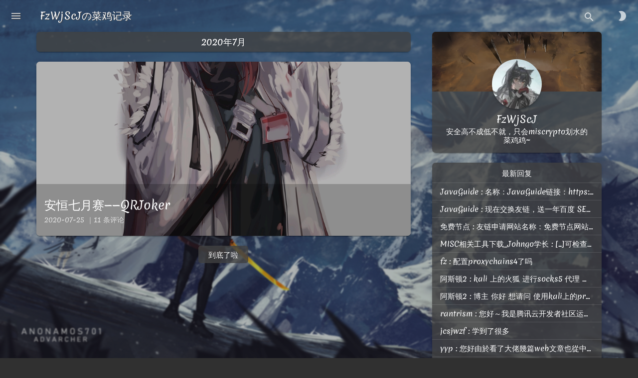

--- FILE ---
content_type: text/html; charset=UTF-8
request_url: http://www.fzwjscj.xyz/index.php/2020/07/
body_size: 7450
content:
<html>
<head>
  <meta charset="UTF-8">
  <meta http-equiv="Content-Type" content="text/html; charset=utf-8" />
  <meta name="viewport" content="width=device-width, initial-scale=1.0,maximum-scale=1.0, user-scalable=no">
  <title>2020年7月 - FzWjScJの菜鸡记录</title>
  <link rel="shortcut icon" href="https://i.loli.net/2020/03/11/qvCSwJ6RGA8uio4.png" />
  <link rel="stylesheet" href="http://www.fzwjscj.xyz/usr/themes/Cuckoo/assets/css/mdui.min.css">
  <link rel="stylesheet" href="http://www.fzwjscj.xyz/usr/themes/Cuckoo/assets/css/cuckoo.min.css">
  <link rel="stylesheet" href="http://www.fzwjscj.xyz/usr/themes/Cuckoo/assets/css/atom-one-dark.min.css">
  <link rel="stylesheet" href="http://www.fzwjscj.xyz/usr/themes/Cuckoo/assets/css/iconfont.min.css">
  <link rel="stylesheet" href="http://www.fzwjscj.xyz/usr/themes/Cuckoo/assets/css/fancybox.min.css">
  <script src="http://www.fzwjscj.xyz/usr/themes/Cuckoo/assets/js/nprogress.min.js"></script>
  <link rel="stylesheet" href="https://fonts.font.im/css?family=Merienda"><style>body{font-family:Merienda}</style><meta name="description" content="FzWjScJ的CTF" />
<meta name="keywords" content="FzWjScJ" />
<meta name="generator" content="Typecho 1.1/17.10.30" />
<meta name="template" content="Cuckoo" />
<link rel="pingback" href="http://www.fzwjscj.xyz/index.php/action/xmlrpc" />
<link rel="EditURI" type="application/rsd+xml" title="RSD" href="http://www.fzwjscj.xyz/index.php/action/xmlrpc?rsd" />
<link rel="wlwmanifest" type="application/wlwmanifest+xml" href="http://www.fzwjscj.xyz/index.php/action/xmlrpc?wlw" />
<link rel="alternate" type="application/rss+xml" title="2020年7月 &raquo; FzWjScJ &raquo; RSS 2.0" href="http://www.fzwjscj.xyz/index.php/feed/2020/07/" />
<link rel="alternate" type="application/rdf+xml" title="2020年7月 &raquo; FzWjScJ &raquo; RSS 1.0" href="http://www.fzwjscj.xyz/index.php/feed/rss/2020/07/" />
<link rel="alternate" type="application/atom+xml" title="2020年7月 &raquo; FzWjScJ &raquo; ATOM 1.0" href="http://www.fzwjscj.xyz/index.php/feed/atom/2020/07/" />
<link rel="stylesheet" type="text/css" href="http://www.fzwjscj.xyz/usr/plugins/CodePrettify/static/styles/GrayMac.css" /><style>.index-filter{backdrop-filter: blur(1px);}</style><style>.comment-textarea{background-image: url("https://i.loli.net/2021/08/28/YlJhPxd3RbzaW5e.png");}.index-img{background-image: url("http://www.fzwjscj.xyz/usr/themes/Cuckoo/assets/images/loading.gif")}</style><style>.background{background-image: url('https://i.loli.net/2020/03/11/lp9ZoRnTbK5hxVr.jpg');}@media(max-width: 900px){.background{background-image: url('https://i.loli.net/2020/03/11/dU9lYygLNtRWapv.jpg');}}</style></head>

<body class="mdui-theme-primary-grey mdui-theme-accent-red">
  <div class="background"><div class="index-filter"></div></div>

  <div class="mdui-appbar mdui-shadow-0 mdui-appbar-fixed mdui-appbar-scroll-hide">
    <div class="mdui-toolbar">
      <a class="mdui-btn mdui-btn-icon" mdui-drawer="{target: '.drawer', swipe: 'true', overlay: 'false'}">
        <i class="mdui-icon material-icons">menu</i>
      </a>
      <a href="http://www.fzwjscj.xyz/" class="mdui-typo-title">FzWjScJの菜鸡记录</a>
      <div class="mdui-toolbar-spacer"></div>
      <div class="mdui-textfield mdui-textfield-expandable mdui-float-right appbar-search">
        <button class="mdui-textfield-icon mdui-btn mdui-btn-icon"><i class="mdui-icon material-icons">search</i></button>
        <form id="search" method="post" action="http://www.fzwjscj.xyz/" role="search">
          <input class="mdui-textfield-input" type="text" id="s" name="s" placeholder="搜索一下" />
          <button type="submit" style="display:none;">搜索</button>
        </form>
        <button class="mdui-textfield-close mdui-btn mdui-btn-icon"><i class="mdui-icon material-icons">close</i></button>
      </div>
      <button class="mdui-btn mdui-btn-icon qrcode" mdui-menu="{target: '#qrcode'}" mdui-tooltip="{content: '跨设备阅读'}"><i class="mdui-icon material-icons">devices</i></button>
      <div class="mdui-menu" id="qrcode" style="width: 170px;height: 170px;transform-origin: 100% 0px; position: fixed; text-align:center;"><div style='margin-top: 63px;' class="mdui-spinner mdui-spinner-colorful"></div></div>
      <button onclick="brightness()" id="brightness" class="mdui-textfield-close mdui-btn mdui-btn-icon"><i class="mdui-icon material-icons">brightness_5</i></button>
    </div>
  </div>
  <div class="mdui-drawer mdui-drawer-close mdui-drawer-full-height drawer">
    <div class="drawer-img"><img class="mdui-img-circle" src="http://q2.qlogo.cn/headimg_dl?dst_uin=1213088616&spec=160" /></div>
    <div class="drawer-contact">
      <a target ="_blank" href="//wpa.qq.com/msgrd?v=3&site=qq&menu=yes&uin=1213088616"><button class="mdui-btn mdui-btn-icon mdui-ripple"><i class="iconfont icon-qq"></i></button></a><a target ="_blank" href="//github.com/FzWjScJ"><button class="mdui-btn mdui-btn-icon mdui-ripple"><i class="iconfont icon-github"></i></button></a><a target ="_blank" href="//space.bilibili.com/19764675"><button class="mdui-btn mdui-btn-icon mdui-ripple"><i class="iconfont icon-bilibili"></i></button></a><a target ="_blank" href="mailto:lijin.ch@qq.com"><button class="mdui-btn mdui-btn-icon mdui-ripple"><i class="iconfont icon-email"></i></button></a>    </div>
    <div class="mdui-divider"></div>
    <ul class="mdui-list drawer-list" mdui-collapse="{accordion: true}">
      <a href="http://www.fzwjscj.xyz/">
        <li class="mdui-list-item mdui-ripple"><i class="mdui-list-item-icon mdui-icon material-icons">home</i>
          <div class="mdui-list-item-content">首页</div>
        </li>
      </a>
      <li class="mdui-collapse-item">
           <div class="mdui-collapse-item-header mdui-list-item mdui-ripple">
            <i class="mdui-icon material-icons mdui-list-item-icon">view_list</i>
            <div class="mdui-list-item-content">分类</div>
            <i class="mdui-icon material-icons mdui-list-item-icon mdui-collapse-item-arrow">keyboard_arrow_down</i>
           </div>
           <ul class="mdui-collapse-item-body mdui-list mdui-list-dense"><a href="http://www.fzwjscj.xyz/index.php/category/CTF/" class="mdui-list-item mdui-ripple" mdui-drawer-close><div class="mdui-list-item-content">CTF</div><div class="drawer-item">33</div></a><a href="http://www.fzwjscj.xyz/index.php/category/%E6%96%87%E7%AB%A0/" class="mdui-list-item mdui-ripple" mdui-drawer-close><div class="mdui-list-item-content">文章</div><div class="drawer-item">12</div></a><a href="http://www.fzwjscj.xyz/index.php/category/%E6%97%A5%E5%B8%B8/" class="mdui-list-item mdui-ripple" mdui-drawer-close><div class="mdui-list-item-content">日常</div><div class="drawer-item">3</div></a></ul>
          </li><li class="mdui-collapse-item">
          <div class="mdui-collapse-item-header mdui-list-item mdui-ripple">
            <i class="mdui-icon material-icons mdui-list-item-icon">access_time</i>
            <div class="mdui-list-item-content">归档</div>
            <i class="mdui-icon material-icons mdui-list-item-icon mdui-collapse-item-arrow">keyboard_arrow_down</i>
          </div>
          <ul class="mdui-collapse-item-body mdui-list mdui-list-dense"><a href="http://www.fzwjscj.xyz/index.php/2023/04/" class="mdui-list-item mdui-ripple" mdui-drawer-close><div class="mdui-list-item-content">2023 年 04 月</div><div class="drawer-item">3</div></a><a href="http://www.fzwjscj.xyz/index.php/2022/09/" class="mdui-list-item mdui-ripple" mdui-drawer-close><div class="mdui-list-item-content">2022 年 09 月</div><div class="drawer-item">1</div></a><a href="http://www.fzwjscj.xyz/index.php/2021/10/" class="mdui-list-item mdui-ripple" mdui-drawer-close><div class="mdui-list-item-content">2021 年 10 月</div><div class="drawer-item">1</div></a><a href="http://www.fzwjscj.xyz/index.php/2021/08/" class="mdui-list-item mdui-ripple" mdui-drawer-close><div class="mdui-list-item-content">2021 年 08 月</div><div class="drawer-item">1</div></a><a href="http://www.fzwjscj.xyz/index.php/2021/06/" class="mdui-list-item mdui-ripple" mdui-drawer-close><div class="mdui-list-item-content">2021 年 06 月</div><div class="drawer-item">1</div></a><a href="http://www.fzwjscj.xyz/index.php/2021/05/" class="mdui-list-item mdui-ripple" mdui-drawer-close><div class="mdui-list-item-content">2021 年 05 月</div><div class="drawer-item">1</div></a><a href="http://www.fzwjscj.xyz/index.php/2021/04/" class="mdui-list-item mdui-ripple" mdui-drawer-close><div class="mdui-list-item-content">2021 年 04 月</div><div class="drawer-item">2</div></a><a href="http://www.fzwjscj.xyz/index.php/2021/03/" class="mdui-list-item mdui-ripple" mdui-drawer-close><div class="mdui-list-item-content">2021 年 03 月</div><div class="drawer-item">1</div></a><a href="http://www.fzwjscj.xyz/index.php/2020/10/" class="mdui-list-item mdui-ripple" mdui-drawer-close><div class="mdui-list-item-content">2020 年 10 月</div><div class="drawer-item">1</div></a><a href="http://www.fzwjscj.xyz/index.php/2020/08/" class="mdui-list-item mdui-ripple" mdui-drawer-close><div class="mdui-list-item-content">2020 年 08 月</div><div class="drawer-item">2</div></a><a href="http://www.fzwjscj.xyz/index.php/2020/07/" class="mdui-list-item mdui-ripple" mdui-drawer-close><div class="mdui-list-item-content">2020 年 07 月</div><div class="drawer-item">1</div></a><a href="http://www.fzwjscj.xyz/index.php/2020/06/" class="mdui-list-item mdui-ripple" mdui-drawer-close><div class="mdui-list-item-content">2020 年 06 月</div><div class="drawer-item">2</div></a><a href="http://www.fzwjscj.xyz/index.php/2020/05/" class="mdui-list-item mdui-ripple" mdui-drawer-close><div class="mdui-list-item-content">2020 年 05 月</div><div class="drawer-item">4</div></a><a href="http://www.fzwjscj.xyz/index.php/2020/04/" class="mdui-list-item mdui-ripple" mdui-drawer-close><div class="mdui-list-item-content">2020 年 04 月</div><div class="drawer-item">4</div></a><a href="http://www.fzwjscj.xyz/index.php/2020/03/" class="mdui-list-item mdui-ripple" mdui-drawer-close><div class="mdui-list-item-content">2020 年 03 月</div><div class="drawer-item">4</div></a><a href="http://www.fzwjscj.xyz/index.php/2019/10/" class="mdui-list-item mdui-ripple" mdui-drawer-close><div class="mdui-list-item-content">2019 年 10 月</div><div class="drawer-item">1</div></a><a href="http://www.fzwjscj.xyz/index.php/2019/08/" class="mdui-list-item mdui-ripple" mdui-drawer-close><div class="mdui-list-item-content">2019 年 08 月</div><div class="drawer-item">1</div></a><a href="http://www.fzwjscj.xyz/index.php/2019/03/" class="mdui-list-item mdui-ripple" mdui-drawer-close><div class="mdui-list-item-content">2019 年 03 月</div><div class="drawer-item">1</div></a><a href="http://www.fzwjscj.xyz/index.php/2019/02/" class="mdui-list-item mdui-ripple" mdui-drawer-close><div class="mdui-list-item-content">2019 年 02 月</div><div class="drawer-item">2</div></a><a href="http://www.fzwjscj.xyz/index.php/2019/01/" class="mdui-list-item mdui-ripple" mdui-drawer-close><div class="mdui-list-item-content">2019 年 01 月</div><div class="drawer-item">1</div></a><a href="http://www.fzwjscj.xyz/index.php/2018/10/" class="mdui-list-item mdui-ripple" mdui-drawer-close><div class="mdui-list-item-content">2018 年 10 月</div><div class="drawer-item">3</div></a></ul></li><li class="mdui-collapse-item">
         <div class="mdui-collapse-item-header mdui-list-item mdui-ripple">
          <i class="mdui-icon material-icons mdui-list-item-icon">view_carousel</i>
          <div class="mdui-list-item-content">页面</div>
          <i class="mdui-icon material-icons mdui-list-item-icon mdui-collapse-item-arrow">keyboard_arrow_down</i>
         </div>
         <ul class="mdui-collapse-item-body mdui-list mdui-list-dense"><a class="mdui-list-item mdui-ripple" href="http://www.fzwjscj.xyz/index.php/game.html" mdui-drawer-close>网页小游戏</a><a class="mdui-list-item mdui-ripple" href="http://www.fzwjscj.xyz/index.php/Links.html" mdui-drawer-close>友人帐</a><a class="mdui-list-item mdui-ripple" href="http://www.fzwjscj.xyz/index.php/start-page.html" mdui-drawer-close>关于</a><a class="mdui-list-item mdui-ripple" href="http://www.fzwjscj.xyz/index.php/bilibili.html" mdui-drawer-close>bilibili</a></ul></li><div class="mdui-divider"></div><a href="http://www.fzwjscj.xyz/index.php/feed/" target="_blank" class="mdui-list-item mdui-ripple" mdui-drawer-close>
         <i class="mdui-icon material-icons mdui-list-item-icon">rss_feed</i>
         <div class="mdui-list-item-content">RSS订阅</div>
        </a>    </ul>
      </div>  <div class="index-container">
    <div class="mdui-col-md-8">
            <div class="mdui-card archive-card mdui-hoverable">
        <div class="archive-title">
          <span>2020年7月</span>
        </div>
      </div>
      <div class="article">
                    <a class="post" href="http://www.fzwjscj.xyz/index.php/archives/36/">
              <div class="mdui-card index-card mdui-hoverable">
                <div class="mdui-card-media index-img-media">
                  <div class="index-img" data-bg="http://www.fzwjscj.xyz/usr/themes/Cuckoo/random/5ca6de50bf4d7bee4dcd4acbedb687d49ac00d3c_raw.jpg"></div>
                  <div class="index-card-filter"></div>
                  <div class="mdui-card-media-covered">
                    <div class="mdui-card-primary index-primary">
                      <div class="mdui-card-primary-title">安恒七月赛——QRJoker</div>
                      <div class="mdui-card-primary-subtitle index-info">2020-07-25                        ｜11 条评论</div>
                      <div class="mdui-card-primary-subtitle index-subtitle">QRJokerDescription一个gifAnalyze易得右边有不完整二维码，先分解，之前比赛手撸出来的，赛后写个脚本来一把梭一波Solve根据二维码的原理https://merricx....</div>
                    </div>
                  </div>
                </div>
              </div>
            </a>
                </div>
            <div class="changePage changePage-end">
        <span class="infinite-scroll-request">加载中...</span>
        <span class="infinite-scroll-last">到底了啦</span>
      </div>
                <div class="changePage">到底了啦</div>
                </div>
    <div class="mdui-col-md-4">
  <div class="mdui-card mdui-hoverable sidebar-info">
    <div class="sidebar-info-img">
      <div class="sidebar-info-bg"
           style="background-image: url('https://i.loli.net/2021/08/28/petx8EmhrvTPB3k.jpg')"></div>
      <div class="mdui-img-circle mdui-shadow-3"
           style="background-image: url('http://q2.qlogo.cn/headimg_dl?dst_uin=1213088616&spec=160')"></div>
    </div>
    <div class="sidebar-info-body">
      <div class="sidebar-info-name">FzWjScJ</div>
      <div class="sidebar-info-desc">安全高不成低不就，只会miscrypto划水的菜鸡鸡~</div>
    </div>
  </div>

  <div class="mdui-card mdui-hoverable sidebar-module">
    <ul class="mdui-list">
      <div class="sidebar-module-title">最新回复</div>
      <li class="mdui-divider mdui-m-y-0"></li>
                    <a href="http://www.fzwjscj.xyz/index.php/Links.html#comment-117">
          <li class="mdui-list-item mdui-ripple sidebar-module-list">
            <div class="sidebar-reply-text">JavaGuide              : 名称：JavaGuide链接：https://javaguide.net头像：https://javaguide.net/icon-192.png描述：「Java学习 + 面试指南」OG：htt...</div>
          </li>
          <li class="mdui-divider"></li>
        </a>
              <a href="http://www.fzwjscj.xyz/index.php/Links.html#comment-116">
          <li class="mdui-list-item mdui-ripple sidebar-module-list">
            <div class="sidebar-reply-text">JavaGuide              : 现在交换友链，送一年百度 SEO 自动 URL 推送； 智能自动推送介绍地址：https://nogeek.cn/product/baidu-seo-auto-push-daily.html</div>
          </li>
          <li class="mdui-divider"></li>
        </a>
              <a href="http://www.fzwjscj.xyz/index.php/Links.html#comment-115">
          <li class="mdui-list-item mdui-ripple sidebar-module-list">
            <div class="sidebar-reply-text">免费节点              : 友链申请网站名称：免费节点网站链接：https://clashgithub.com网站头像：https://clashgithub.com/wp-content/uploads/avatar.p...</div>
          </li>
          <li class="mdui-divider"></li>
        </a>
              <a href="http://www.fzwjscj.xyz/index.php/archives/17/#pingback-113">
          <li class="mdui-list-item mdui-ripple sidebar-module-list">
            <div class="sidebar-reply-text">MISC相关工具下载_Johngo学长              : [...]可检查 png 的 IDAT 块是否有问题相关题目可参考：https://blog.csdn.net/u010391191/article/details/80818785有关解题脚本...</div>
          </li>
          <li class="mdui-divider"></li>
        </a>
              <a href="http://www.fzwjscj.xyz/index.php/archives/51/#comment-112">
          <li class="mdui-list-item mdui-ripple sidebar-module-list">
            <div class="sidebar-reply-text">fz              : 配置proxychains4了吗</div>
          </li>
          <li class="mdui-divider"></li>
        </a>
              <a href="http://www.fzwjscj.xyz/index.php/archives/51/#comment-111">
          <li class="mdui-list-item mdui-ripple sidebar-module-list">
            <div class="sidebar-reply-text">阿斯顿2              : kali 上的火狐 进行socks5 代理 能访问 38这个ip</div>
          </li>
          <li class="mdui-divider"></li>
        </a>
              <a href="http://www.fzwjscj.xyz/index.php/archives/51/#comment-110">
          <li class="mdui-list-item mdui-ripple sidebar-module-list">
            <div class="sidebar-reply-text">阿斯顿2              : 博主 你好 想请问 使用kali上的proxychains4 sqlmap  进行扫描 提示我无法连接172.22.6.38？  但是做了路由和代理的</div>
          </li>
          <li class="mdui-divider"></li>
        </a>
              <a href="http://www.fzwjscj.xyz/index.php/start-page.html#comment-109">
          <li class="mdui-list-item mdui-ripple sidebar-module-list">
            <div class="sidebar-reply-text">rantrism              : 您好～我是腾讯云开发者社区运营，关注了您分享的技术文章，觉得内容很棒，我们诚挚邀请您加入腾讯云自媒体分享计划。完整福利和申请地址请见：https://cloud.tencent.com/deve...</div>
          </li>
          <li class="mdui-divider"></li>
        </a>
              <a href="http://www.fzwjscj.xyz/index.php/archives/49/#comment-108">
          <li class="mdui-list-item mdui-ripple sidebar-module-list">
            <div class="sidebar-reply-text">jcsjwzf              : 学到了很多</div>
          </li>
          <li class="mdui-divider"></li>
        </a>
              <a href="http://www.fzwjscj.xyz/index.php/archives/44/#comment-107">
          <li class="mdui-list-item mdui-ripple sidebar-module-list">
            <div class="sidebar-reply-text">yyp              : 您好由於看了大佬幾篇web文章也從中收穫不少近日在摸索幾題web ctf的題目試了很多天之後仍然沒有什麼進展不知道你是否有空幫我看看題目並指導小妹期待你的回信</div>
          </li>
          <li class="mdui-divider"></li>
        </a>
          </ul>
  </div>
    <div class="mdui-card mdui-hoverable sidebar-module">
    <ul class="mdui-list">
      <div class="sidebar-module-title">标签云</div>
      <li class="mdui-divider mdui-m-y-0"></li>
      <div class="sidebar-tag">
                                      <a href="http://www.fzwjscj.xyz/index.php/tag/misc/">
              <div class="mdui-chip">
                <span class="mdui-chip-title">misc</span>
              </div>
            </a>
                      <a href="http://www.fzwjscj.xyz/index.php/tag/CTF/">
              <div class="mdui-chip">
                <span class="mdui-chip-title">CTF</span>
              </div>
            </a>
                      <a href="http://www.fzwjscj.xyz/index.php/tag/all/">
              <div class="mdui-chip">
                <span class="mdui-chip-title">all</span>
              </div>
            </a>
                      <a href="http://www.fzwjscj.xyz/index.php/tag/android/">
              <div class="mdui-chip">
                <span class="mdui-chip-title">android</span>
              </div>
            </a>
                      <a href="http://www.fzwjscj.xyz/index.php/tag/%E5%8C%BA%E5%9D%97%E9%93%BE/">
              <div class="mdui-chip">
                <span class="mdui-chip-title">block chain——Smart contract</span>
              </div>
            </a>
                      <a href="http://www.fzwjscj.xyz/index.php/tag/%E5%AF%86%E7%A0%81%E5%AD%A6/">
              <div class="mdui-chip">
                <span class="mdui-chip-title">cryptography</span>
              </div>
            </a>
                      <a href="http://www.fzwjscj.xyz/index.php/tag/%E6%9C%BA%E5%99%A8%E5%AD%A6%E4%B9%A0/">
              <div class="mdui-chip">
                <span class="mdui-chip-title">Machine Learning</span>
              </div>
            </a>
                      <a href="http://www.fzwjscj.xyz/index.php/tag/daily/">
              <div class="mdui-chip">
                <span class="mdui-chip-title">daily</span>
              </div>
            </a>
                      <a href="http://www.fzwjscj.xyz/index.php/tag/crypto/">
              <div class="mdui-chip">
                <span class="mdui-chip-title">crypto</span>
              </div>
            </a>
                      <a href="http://www.fzwjscj.xyz/index.php/tag/Steganography/">
              <div class="mdui-chip">
                <span class="mdui-chip-title">Steganography</span>
              </div>
            </a>
                      <a href="http://www.fzwjscj.xyz/index.php/tag/arknight/">
              <div class="mdui-chip">
                <span class="mdui-chip-title">arknight</span>
              </div>
            </a>
                      <a href="http://www.fzwjscj.xyz/index.php/tag/encode/">
              <div class="mdui-chip">
                <span class="mdui-chip-title">encode</span>
              </div>
            </a>
                      <a href="http://www.fzwjscj.xyz/index.php/tag/flow-analysis/">
              <div class="mdui-chip">
                <span class="mdui-chip-title">flow analysis</span>
              </div>
            </a>
                      <a href="http://www.fzwjscj.xyz/index.php/tag/web/">
              <div class="mdui-chip">
                <span class="mdui-chip-title">web</span>
              </div>
            </a>
                      <a href="http://www.fzwjscj.xyz/index.php/tag/mat/">
              <div class="mdui-chip">
                <span class="mdui-chip-title">mat</span>
              </div>
            </a>
                      <a href="http://www.fzwjscj.xyz/index.php/tag/WSL/">
              <div class="mdui-chip">
                <span class="mdui-chip-title">WSL</span>
              </div>
            </a>
                      <a href="http://www.fzwjscj.xyz/index.php/tag/QRcode/">
              <div class="mdui-chip">
                <span class="mdui-chip-title">QRcode</span>
              </div>
            </a>
                      <a href="http://www.fzwjscj.xyz/index.php/tag/%E9%9A%90%E5%86%99/">
              <div class="mdui-chip">
                <span class="mdui-chip-title">隐写</span>
              </div>
            </a>
                      <a href="http://www.fzwjscj.xyz/index.php/tag/ssti/">
              <div class="mdui-chip">
                <span class="mdui-chip-title">ssti</span>
              </div>
            </a>
                      <a href="http://www.fzwjscj.xyz/index.php/tag/%E5%86%85%E7%BD%91/">
              <div class="mdui-chip">
                <span class="mdui-chip-title">内网</span>
              </div>
            </a>
                      <a href="http://www.fzwjscj.xyz/index.php/tag/%E4%BA%91%E9%95%9C/">
              <div class="mdui-chip">
                <span class="mdui-chip-title">云镜</span>
              </div>
            </a>
                        </div>
    </ul>
  </div>
    <div class="mdui-card mdui-hoverable sidebar-module">
    <ul class="mdui-list">
      <div class="sidebar-module-title">友情链接</div>
      <li class="mdui-divider mdui-m-y-0"></li>
      <div class='mdui-row-xs-2'>
        
      <div class='mdui-col'>
        <a target='_blank' href='http://passingfoam.com'>
         <li class='mdui-list-item mdui-ripple sidebar-module-list'>
            <div class='sidebar-reply-text'>Passfoam</div>
          </li>
        </a>
      </div>
      <div class='mdui-col'>
        <a target='_blank' href='http://www.fandazh.cn'>
         <li class='mdui-list-item mdui-ripple sidebar-module-list'>
            <div class='sidebar-reply-text'>Fanda</div>
          </li>
        </a>
      </div>
      <div class='mdui-col'>
        <a target='_blank' href='https://eqqie.cn/'>
         <li class='mdui-list-item mdui-ripple sidebar-module-list'>
            <div class='sidebar-reply-text'>企鹅</div>
          </li>
        </a>
      </div>
      <div class='mdui-col'>
        <a target='_blank' href='https://critizero.github.io/'>
         <li class='mdui-list-item mdui-ripple sidebar-module-list'>
            <div class='sidebar-reply-text'>Critizero</div>
          </li>
        </a>
      </div>
      <div class='mdui-col'>
        <a target='_blank' href='http://www.ericdshen.com'>
         <li class='mdui-list-item mdui-ripple sidebar-module-list'>
            <div class='sidebar-reply-text'>EDS</div>
          </li>
        </a>
      </div>
      <div class='mdui-col'>
        <a target='_blank' href='https://jayxv.github.io'>
         <li class='mdui-list-item mdui-ripple sidebar-module-list'>
            <div class='sidebar-reply-text'>V</div>
          </li>
        </a>
      </div>
      <div class='mdui-col'>
        <a target='_blank' href='https://jwt1399.top/'>
         <li class='mdui-list-item mdui-ripple sidebar-module-list'>
            <div class='sidebar-reply-text'>简简</div>
          </li>
        </a>
      </div>
      <div class='mdui-col'>
        <a target='_blank' href='https://pkfxxxx.github.io/'>
         <li class='mdui-list-item mdui-ripple sidebar-module-list'>
            <div class='sidebar-reply-text'>pkfxxxx</div>
          </li>
        </a>
      </div>
      <div class='mdui-col'>
        <a target='_blank' href='http://www.ga1axy.top'>
         <li class='mdui-list-item mdui-ripple sidebar-module-list'>
            <div class='sidebar-reply-text'>ga1axy</div>
          </li>
        </a>
      </div>
      <div class='mdui-col'>
        <a target='_blank' href='http://blog.dizzyk.top/'>
         <li class='mdui-list-item mdui-ripple sidebar-module-list'>
            <div class='sidebar-reply-text'>dizzyk</div>
          </li>
        </a>
      </div>
      <div class='mdui-col'>
        <a target='_blank' href='https://lemonprefect.cn'>
         <li class='mdui-list-item mdui-ripple sidebar-module-list'>
            <div class='sidebar-reply-text'>Lumos</div>
          </li>
        </a>
      </div>
      <div class='mdui-col'>
        <a target='_blank' href='https://www.l1near.top'>
         <li class='mdui-list-item mdui-ripple sidebar-module-list'>
            <div class='sidebar-reply-text'>L1near</div>
          </li>
        </a>
      </div>
      <div class='mdui-col'>
        <a target='_blank' href='http://shawroot.cc/'>
         <li class='mdui-list-item mdui-ripple sidebar-module-list'>
            <div class='sidebar-reply-text'>root</div>
          </li>
        </a>
      </div>
      <div class='mdui-col'>
        <a target='_blank' href='https://1p0ch.cn/'>
         <li class='mdui-list-item mdui-ripple sidebar-module-list'>
            <div class='sidebar-reply-text'>1p0ch</div>
          </li>
        </a>
      </div>
      <div class='mdui-col'>
        <a target='_blank' href='http://0xdktb.top/'>
         <li class='mdui-list-item mdui-ripple sidebar-module-list'>
            <div class='sidebar-reply-text'>0xdktb</div>
          </li>
        </a>
      </div>
      <div class='mdui-col'>
        <a target='_blank' href='https://www.neepusec.club/blog'>
         <li class='mdui-list-item mdui-ripple sidebar-module-list'>
            <div class='sidebar-reply-text'>Match</div>
          </li>
        </a>
      </div>
      <div class='mdui-col'>
        <a target='_blank' href='http://harvey.plus/'>
         <li class='mdui-list-item mdui-ripple sidebar-module-list'>
            <div class='sidebar-reply-text'>harvey</div>
          </li>
        </a>
      </div>
      <div class='mdui-col'>
        <a target='_blank' href='http://zhaobairen.club/'>
         <li class='mdui-list-item mdui-ripple sidebar-module-list'>
            <div class='sidebar-reply-text'>Retr_0</div>
          </li>
        </a>
      </div>
      <div class='mdui-col'>
        <a target='_blank' href='http://snowywar.top/wordpress/'>
         <li class='mdui-list-item mdui-ripple sidebar-module-list'>
            <div class='sidebar-reply-text'>雪殇</div>
          </li>
        </a>
      </div>
      <div class='mdui-col'>
        <a target='_blank' href='http://www.whiskeyjj.com/'>
         <li class='mdui-list-item mdui-ripple sidebar-module-list'>
            <div class='sidebar-reply-text'>尖尖</div>
          </li>
        </a>
      </div>
      <div class='mdui-col'>
        <a target='_blank' href='http://www.yang99.top'>
         <li class='mdui-list-item mdui-ripple sidebar-module-list'>
            <div class='sidebar-reply-text'>羊宝</div>
          </li>
        </a>
      </div>
      <div class='mdui-col'>
        <a target='_blank' href='http://gh0st.top'>
         <li class='mdui-list-item mdui-ripple sidebar-module-list'>
            <div class='sidebar-reply-text'>zpgg</div>
          </li>
        </a>
      </div>
      <div class='mdui-col'>
        <a target='_blank' href='http://www.7yue.top/'>
         <li class='mdui-list-item mdui-ripple sidebar-module-list'>
            <div class='sidebar-reply-text'>新宝（七月）</div>
          </li>
        </a>
      </div>
      <div class='mdui-col'>
        <a target='_blank' href='http://cherryc4t.top/'>
         <li class='mdui-list-item mdui-ripple sidebar-module-list'>
            <div class='sidebar-reply-text'>樱桃猫</div>
          </li>
        </a>
      </div>
      <div class='mdui-col'>
        <a target='_blank' href='http://yemei.xyz/'>
         <li class='mdui-list-item mdui-ripple sidebar-module-list'>
            <div class='sidebar-reply-text'>ymnh</div>
          </li>
        </a>
      </div>
      <div class='mdui-col'>
        <a target='_blank' href='http://x1ng.top'>
         <li class='mdui-list-item mdui-ripple sidebar-module-list'>
            <div class='sidebar-reply-text'>X1ng爷</div>
          </li>
        </a>
      </div>
      <div class='mdui-col'>
        <a target='_blank' href='http://blog.wendell.pro'>
         <li class='mdui-list-item mdui-ripple sidebar-module-list'>
            <div class='sidebar-reply-text'>wendell</div>
          </li>
        </a>
      </div>
      <div class='mdui-col'>
        <a target='_blank' href='https://blog.carrot2.cn/'>
         <li class='mdui-list-item mdui-ripple sidebar-module-list'>
            <div class='sidebar-reply-text'>host</div>
          </li>
        </a>
      </div>
      <div class='mdui-col'>
        <a target='_blank' href='https://hackmd.io/@crazyman/'>
         <li class='mdui-list-item mdui-ripple sidebar-module-list'>
            <div class='sidebar-reply-text'>空白✌</div>
          </li>
        </a>
      </div>
      <div class='mdui-col'>
        <a target='_blank' href='http://www.werewolfcjj.top/'>
         <li class='mdui-list-item mdui-ripple sidebar-module-list'>
            <div class='sidebar-reply-text'>cjj</div>
          </li>
        </a>
      </div>      </div>
    </ul>
  </div>
  </div>
<span class="mdui-text-color-theme"></span>
  </div>
</div>
<div onclick="tocOverlay()" class="toc-overlay"></div>
<button class="mdui-fab mdui-fab-fixed mdui-ripple top mdui-color-theme-accent"><i class="mdui-icon material-icons">arrow_upward</i></button>
<footer>
  <!-- 不蒜子计数 -->
<script async src="//busuanzi.ibruce.info/busuanzi/2.3/busuanzi.pure.mini.js"></script>
<span id="busuanzi_container_site_pv" style='display:none'>| 总访问量 <span id="busuanzi_value_site_pv"></span> 次 </span>
<span id="busuanzi_container_site_uv" style='display:none'>| 总访客数 <span id="busuanzi_value_site_uv"></span> 人 </span>
<!-- 不蒜子计数 -->	


<!-- 不蒜子计数初始值纠正 -->
<script>
$(document).ready(function() {

    var int = setInterval(fixCount, 50);  // 50ms周期检测函数
    var countOffset = 20000;  // 初始化首次数据

    function fixCount() {            
       if (document.getElementById("busuanzi_container_site_pv").style.display != "none")
        {
            $("#busuanzi_value_site_pv").html(parseInt($("#busuanzi_value_site_pv").html()) + countOffset); 
            clearInterval(int);
        }                  
        if ($("#busuanzi_container_site_pv").css("display") != "none")
        {
            $("#busuanzi_value_site_uv").html(parseInt($("#busuanzi_value_site_uv").html()) + countOffset); // 加上初始数据 
            clearInterval(int); // 停止检测
        }  
    }
       	
});
</script> <p>&copy; 2026 <a href="http://www.fzwjscj.xyz/">FzWjScJ</a>｜<a href="//beian.miit.gov.cn">浙ICP备20007087号</a><br><br><span id="cuckoo-copy">Theme <a href="https://github.com/bhaoo/cuckoo" target="_blank">Cuckoo</a> by <a href="https://dwd.moe/" target="_blank">Bhao</a>｜Powered By <a href="http://www.typecho.org" target="_blank">Typecho</a></span></p></footer>
<script src="http://www.fzwjscj.xyz/usr/themes/Cuckoo/assets/js/mdui.min.js"></script>
<script src="http://www.fzwjscj.xyz/usr/themes/Cuckoo/assets/js/highlight.min.js"></script>
<script src="http://www.fzwjscj.xyz/usr/themes/Cuckoo/assets/js/lazyload.min.js"></script>
<script src="http://www.fzwjscj.xyz/usr/themes/Cuckoo/assets/js/fancybox.umd.min.js"></script>
<script src="http://www.fzwjscj.xyz/usr/themes/Cuckoo/assets/js/qrcode.min.js"></script>
<script src="http://www.fzwjscj.xyz/usr/themes/Cuckoo/assets/js/infinite-scroll.pkgd.min.js"></script>
<script src="http://www.fzwjscj.xyz/usr/themes/Cuckoo/assets/js/pjax.min.js"></script>
<script src="http://www.fzwjscj.xyz/usr/themes/Cuckoo/assets/js/cuckoo.min.js"></script>
<script src="http://www.fzwjscj.xyz/usr/themes/Cuckoo/assets/js/comments.min.js"></script>
<script>hljs.initHighlightingOnLoad();</script>
<script>qrcode(true);var nowHour=new Date().getHours();if(nowHour>22 || nowHour<6){darkContent('')};</script><script type="text/javascript">
	(function(){
		var pres = document.querySelectorAll('pre');
		var lineNumberClassName = 'line-numbers';
		pres.forEach(function (item, index) {
			item.className = item.className == '' ? lineNumberClassName : item.className + ' ' + lineNumberClassName;
		});
	})();
</script>
<script type="text/javascript" src="http://www.fzwjscj.xyz/usr/plugins/CodePrettify/static/clipboard.min.js"></script>
<script type="text/javascript" src="http://www.fzwjscj.xyz/usr/plugins/CodePrettify/static/prism.js"></script>
<script>$(document).on('pjax:complete',function(){if(!$('.post-content').length){ $('.qrcode').css('display', 'none')}else{ $('.qrcode').css('display', 'block')};if (typeof myFunction !== 'undefined'){
      myFunction();
}
 $('pre').on('click', function (e) {
         if (e.target !== this ) return;
        $(this).toggleClass('code-block-fullscreen');
    }
);
var l = $('pre code').find('ul').length;
if(l<=0){
    $('pre code').each(function(){
        $(this).html('<ul><li>' + $(this).html().replace(/\n/g,'\n</li><li>') +'\n</li></ul>');
    });
  }});</script></body>
</html>

--- FILE ---
content_type: text/css
request_url: http://www.fzwjscj.xyz/usr/themes/Cuckoo/assets/css/mdui.min.css
body_size: 325302
content:
/*!
 * mdui 1.0.1 (https://mdui.org)
 * Copyright 2016-2020 zdhxiong
 * Licensed under MIT
 *//*! normalize.css v8.0.1 | MIT License | github.com/necolas/normalize.css */html{line-height:1.15;-webkit-text-size-adjust:100%}body{margin:0}main{display:block}h1{font-size:2em;margin:.67em 0}hr{-webkit-box-sizing:content-box;box-sizing:content-box;height:0;overflow:visible}pre{font-family:monospace,monospace;font-size:1em}a{background-color:transparent}abbr[title]{border-bottom:none;text-decoration:underline;-webkit-text-decoration:underline dotted;text-decoration:underline dotted}b,strong{font-weight:bolder}code,kbd,samp{font-family:monospace,monospace;font-size:1em}small{font-size:80%}sub,sup{font-size:75%;line-height:0;position:relative;vertical-align:baseline}sub{bottom:-.25em}sup{top:-.5em}img{border-style:none}button,input,optgroup,select,textarea{font-family:inherit;font-size:100%;line-height:1.15;margin:0}button,input{overflow:visible}button,select{text-transform:none}[type=button],[type=reset],[type=submit],button{-webkit-appearance:button}[type=button]::-moz-focus-inner,[type=reset]::-moz-focus-inner,[type=submit]::-moz-focus-inner,button::-moz-focus-inner{border-style:none;padding:0}[type=button]:-moz-focusring,[type=reset]:-moz-focusring,[type=submit]:-moz-focusring,button:-moz-focusring{outline:1px dotted ButtonText}fieldset{padding:.35em .75em .625em}legend{-webkit-box-sizing:border-box;box-sizing:border-box;color:inherit;display:table;max-width:100%;padding:0;white-space:normal}progress{vertical-align:baseline}textarea{overflow:auto}[type=checkbox],[type=radio]{-webkit-box-sizing:border-box;box-sizing:border-box;padding:0}[type=number]::-webkit-inner-spin-button,[type=number]::-webkit-outer-spin-button{height:auto}[type=search]{-webkit-appearance:textfield;outline-offset:-2px}[type=search]::-webkit-search-decoration{-webkit-appearance:none}::-webkit-file-upload-button{-webkit-appearance:button;font:inherit}details{display:block}summary{display:list-item}template{display:none}[hidden]{display:none}*{-webkit-tap-highlight-color:transparent}body{color:rgba(0,0,0,.87);font-size:14px;font-family:Roboto,Noto,Helvetica,Arial,sans-serif;background-color:#fff}@media (min-width:600px){body{font-size:14.5px}}@media (min-width:1024px){body{font-size:15px}}body ::-webkit-scrollbar{width:5px;height:5px;background:0 0}@media (min-width:1024px){body ::-webkit-scrollbar{width:8px;height:8px}}body ::-webkit-scrollbar-thumb{background:rgba(0,0,0,.2)}body.mdui-locked{overflow:hidden}.mdui-overlay{position:fixed;top:-5000px;right:-5000px;bottom:-5000px;left:-5000px;z-index:2000;background:rgba(0,0,0,.4);-webkit-backface-visibility:hidden;backface-visibility:hidden;visibility:hidden;opacity:0;-webkit-transition-duration:.3s;transition-duration:.3s;-webkit-transition-property:opacity,visibility;transition-property:opacity,visibility;will-change:opacity}.mdui-overlay-show{visibility:visible;opacity:1}.mdui-no-transition{-webkit-transition-property:none!important;transition-property:none!important}.mdui-theme-layout-dark{color:#fff;background-color:#303030}.mdui-theme-layout-dark ::-webkit-scrollbar{width:5px;height:5px;background:0 0}@media (min-width:1024px){.mdui-theme-layout-dark ::-webkit-scrollbar{width:8px;height:8px}}.mdui-theme-layout-dark ::-webkit-scrollbar-thumb{background:rgba(255,255,255,.3)}@media (prefers-color-scheme:dark){.mdui-theme-layout-auto{color:#fff;background-color:#303030}.mdui-theme-layout-auto ::-webkit-scrollbar{width:5px;height:5px;background:0 0}.mdui-theme-layout-auto ::-webkit-scrollbar-thumb{background:rgba(255,255,255,.3)}}@media (prefers-color-scheme:dark) and (min-width:1024px){.mdui-theme-layout-auto ::-webkit-scrollbar{width:8px;height:8px}}.mdui-theme-primary-amber .mdui-color-theme{background-color:#ffc107!important;color:rgba(0,0,0,.87)!important}.mdui-theme-primary-amber .mdui-color-theme-50{background-color:#fff8e1!important;color:rgba(0,0,0,.87)!important}.mdui-theme-primary-amber .mdui-color-theme-100{background-color:#ffecb3!important;color:rgba(0,0,0,.87)!important}.mdui-theme-primary-amber .mdui-color-theme-200{background-color:#ffe082!important;color:rgba(0,0,0,.87)!important}.mdui-theme-primary-amber .mdui-color-theme-300{background-color:#ffd54f!important;color:rgba(0,0,0,.87)!important}.mdui-theme-primary-amber .mdui-color-theme-400{background-color:#ffca28!important;color:rgba(0,0,0,.87)!important}.mdui-theme-primary-amber .mdui-color-theme-500{background-color:#ffc107!important;color:rgba(0,0,0,.87)!important}.mdui-theme-primary-amber .mdui-color-theme-600{background-color:#ffb300!important;color:rgba(0,0,0,.87)!important}.mdui-theme-primary-amber .mdui-color-theme-700{background-color:#ffa000!important;color:rgba(0,0,0,.87)!important}.mdui-theme-primary-amber .mdui-color-theme-800{background-color:#ff8f00!important;color:rgba(0,0,0,.87)!important}.mdui-theme-primary-amber .mdui-color-theme-900{background-color:#ff6f00!important;color:rgba(0,0,0,.87)!important}.mdui-theme-primary-blue .mdui-color-theme{background-color:#2196f3!important;color:rgba(0,0,0,.87)!important}.mdui-theme-primary-blue .mdui-color-theme-50{background-color:#e3f2fd!important;color:rgba(0,0,0,.87)!important}.mdui-theme-primary-blue .mdui-color-theme-100{background-color:#bbdefb!important;color:rgba(0,0,0,.87)!important}.mdui-theme-primary-blue .mdui-color-theme-200{background-color:#90caf9!important;color:rgba(0,0,0,.87)!important}.mdui-theme-primary-blue .mdui-color-theme-300{background-color:#64b5f6!important;color:rgba(0,0,0,.87)!important}.mdui-theme-primary-blue .mdui-color-theme-400{background-color:#42a5f5!important;color:rgba(0,0,0,.87)!important}.mdui-theme-primary-blue .mdui-color-theme-500{background-color:#2196f3!important;color:rgba(0,0,0,.87)!important}.mdui-theme-primary-blue .mdui-color-theme-600{background-color:#1e88e5!important;color:#fff!important}.mdui-theme-primary-blue .mdui-color-theme-700{background-color:#1976d2!important;color:#fff!important}.mdui-theme-primary-blue .mdui-color-theme-800{background-color:#1565c0!important;color:#fff!important}.mdui-theme-primary-blue .mdui-color-theme-900{background-color:#0d47a1!important;color:#fff!important}.mdui-theme-primary-blue-grey .mdui-color-theme{background-color:#607d8b!important;color:#fff!important}.mdui-theme-primary-blue-grey .mdui-color-theme-50{background-color:#eceff1!important;color:rgba(0,0,0,.87)!important}.mdui-theme-primary-blue-grey .mdui-color-theme-100{background-color:#cfd8dc!important;color:rgba(0,0,0,.87)!important}.mdui-theme-primary-blue-grey .mdui-color-theme-200{background-color:#b0bec5!important;color:rgba(0,0,0,.87)!important}.mdui-theme-primary-blue-grey .mdui-color-theme-300{background-color:#90a4ae!important;color:rgba(0,0,0,.87)!important}.mdui-theme-primary-blue-grey .mdui-color-theme-400{background-color:#78909c!important;color:#fff!important}.mdui-theme-primary-blue-grey .mdui-color-theme-500{background-color:#607d8b!important;color:#fff!important}.mdui-theme-primary-blue-grey .mdui-color-theme-600{background-color:#546e7a!important;color:#fff!important}.mdui-theme-primary-blue-grey .mdui-color-theme-700{background-color:#455a64!important;color:#fff!important}.mdui-theme-primary-blue-grey .mdui-color-theme-800{background-color:#37474f!important;color:#fff!important}.mdui-theme-primary-blue-grey .mdui-color-theme-900{background-color:#263238!important;color:#fff!important}.mdui-theme-primary-brown .mdui-color-theme{background-color:#795548!important;color:#fff!important}.mdui-theme-primary-brown .mdui-color-theme-50{background-color:#efebe9!important;color:rgba(0,0,0,.87)!important}.mdui-theme-primary-brown .mdui-color-theme-100{background-color:#d7ccc8!important;color:rgba(0,0,0,.87)!important}.mdui-theme-primary-brown .mdui-color-theme-200{background-color:#bcaaa4!important;color:rgba(0,0,0,.87)!important}.mdui-theme-primary-brown .mdui-color-theme-300{background-color:#a1887f!important;color:#fff!important}.mdui-theme-primary-brown .mdui-color-theme-400{background-color:#8d6e63!important;color:#fff!important}.mdui-theme-primary-brown .mdui-color-theme-500{background-color:#795548!important;color:#fff!important}.mdui-theme-primary-brown .mdui-color-theme-600{background-color:#6d4c41!important;color:#fff!important}.mdui-theme-primary-brown .mdui-color-theme-700{background-color:#5d4037!important;color:#fff!important}.mdui-theme-primary-brown .mdui-color-theme-800{background-color:#4e342e!important;color:#fff!important}.mdui-theme-primary-brown .mdui-color-theme-900{background-color:#3e2723!important;color:#fff!important}.mdui-theme-primary-cyan .mdui-color-theme{background-color:#00bcd4!important;color:rgba(0,0,0,.87)!important}.mdui-theme-primary-cyan .mdui-color-theme-50{background-color:#e0f7fa!important;color:rgba(0,0,0,.87)!important}.mdui-theme-primary-cyan .mdui-color-theme-100{background-color:#b2ebf2!important;color:rgba(0,0,0,.87)!important}.mdui-theme-primary-cyan .mdui-color-theme-200{background-color:#80deea!important;color:rgba(0,0,0,.87)!important}.mdui-theme-primary-cyan .mdui-color-theme-300{background-color:#4dd0e1!important;color:rgba(0,0,0,.87)!important}.mdui-theme-primary-cyan .mdui-color-theme-400{background-color:#26c6da!important;color:rgba(0,0,0,.87)!important}.mdui-theme-primary-cyan .mdui-color-theme-500{background-color:#00bcd4!important;color:rgba(0,0,0,.87)!important}.mdui-theme-primary-cyan .mdui-color-theme-600{background-color:#00acc1!important;color:rgba(0,0,0,.87)!important}.mdui-theme-primary-cyan .mdui-color-theme-700{background-color:#0097a7!important;color:#fff!important}.mdui-theme-primary-cyan .mdui-color-theme-800{background-color:#00838f!important;color:#fff!important}.mdui-theme-primary-cyan .mdui-color-theme-900{background-color:#006064!important;color:#fff!important}.mdui-theme-primary-deep-orange .mdui-color-theme{background-color:#ff5722!important;color:rgba(0,0,0,.87)!important}.mdui-theme-primary-deep-orange .mdui-color-theme-50{background-color:#fbe9e7!important;color:rgba(0,0,0,.87)!important}.mdui-theme-primary-deep-orange .mdui-color-theme-100{background-color:#ffccbc!important;color:rgba(0,0,0,.87)!important}.mdui-theme-primary-deep-orange .mdui-color-theme-200{background-color:#ffab91!important;color:rgba(0,0,0,.87)!important}.mdui-theme-primary-deep-orange .mdui-color-theme-300{background-color:#ff8a65!important;color:rgba(0,0,0,.87)!important}.mdui-theme-primary-deep-orange .mdui-color-theme-400{background-color:#ff7043!important;color:rgba(0,0,0,.87)!important}.mdui-theme-primary-deep-orange .mdui-color-theme-500{background-color:#ff5722!important;color:rgba(0,0,0,.87)!important}.mdui-theme-primary-deep-orange .mdui-color-theme-600{background-color:#f4511e!important;color:#fff!important}.mdui-theme-primary-deep-orange .mdui-color-theme-700{background-color:#e64a19!important;color:#fff!important}.mdui-theme-primary-deep-orange .mdui-color-theme-800{background-color:#d84315!important;color:#fff!important}.mdui-theme-primary-deep-orange .mdui-color-theme-900{background-color:#bf360c!important;color:#fff!important}.mdui-theme-primary-deep-purple .mdui-color-theme{background-color:#673ab7!important;color:#fff!important}.mdui-theme-primary-deep-purple .mdui-color-theme-50{background-color:#ede7f6!important;color:rgba(0,0,0,.87)!important}.mdui-theme-primary-deep-purple .mdui-color-theme-100{background-color:#d1c4e9!important;color:rgba(0,0,0,.87)!important}.mdui-theme-primary-deep-purple .mdui-color-theme-200{background-color:#b39ddb!important;color:rgba(0,0,0,.87)!important}.mdui-theme-primary-deep-purple .mdui-color-theme-300{background-color:#9575cd!important;color:#fff!important}.mdui-theme-primary-deep-purple .mdui-color-theme-400{background-color:#7e57c2!important;color:#fff!important}.mdui-theme-primary-deep-purple .mdui-color-theme-500{background-color:#673ab7!important;color:#fff!important}.mdui-theme-primary-deep-purple .mdui-color-theme-600{background-color:#5e35b1!important;color:#fff!important}.mdui-theme-primary-deep-purple .mdui-color-theme-700{background-color:#512da8!important;color:#fff!important}.mdui-theme-primary-deep-purple .mdui-color-theme-800{background-color:#4527a0!important;color:#fff!important}.mdui-theme-primary-deep-purple .mdui-color-theme-900{background-color:#311b92!important;color:#fff!important}.mdui-theme-primary-green .mdui-color-theme{background-color:#4caf50!important;color:rgba(0,0,0,.87)!important}.mdui-theme-primary-green .mdui-color-theme-50{background-color:#e8f5e9!important;color:rgba(0,0,0,.87)!important}.mdui-theme-primary-green .mdui-color-theme-100{background-color:#c8e6c9!important;color:rgba(0,0,0,.87)!important}.mdui-theme-primary-green .mdui-color-theme-200{background-color:#a5d6a7!important;color:rgba(0,0,0,.87)!important}.mdui-theme-primary-green .mdui-color-theme-300{background-color:#81c784!important;color:rgba(0,0,0,.87)!important}.mdui-theme-primary-green .mdui-color-theme-400{background-color:#66bb6a!important;color:rgba(0,0,0,.87)!important}.mdui-theme-primary-green .mdui-color-theme-500{background-color:#4caf50!important;color:rgba(0,0,0,.87)!important}.mdui-theme-primary-green .mdui-color-theme-600{background-color:#43a047!important;color:#fff!important}.mdui-theme-primary-green .mdui-color-theme-700{background-color:#388e3c!important;color:#fff!important}.mdui-theme-primary-green .mdui-color-theme-800{background-color:#2e7d32!important;color:#fff!important}.mdui-theme-primary-green .mdui-color-theme-900{background-color:#1b5e20!important;color:#fff!important}.mdui-theme-primary-grey .mdui-color-theme{background-color:#9e9e9e!important;color:rgba(0,0,0,.87)!important}.mdui-theme-primary-grey .mdui-color-theme-50{background-color:#fafafa!important;color:rgba(0,0,0,.87)!important}.mdui-theme-primary-grey .mdui-color-theme-100{background-color:#f5f5f5!important;color:rgba(0,0,0,.87)!important}.mdui-theme-primary-grey .mdui-color-theme-200{background-color:#eee!important;color:rgba(0,0,0,.87)!important}.mdui-theme-primary-grey .mdui-color-theme-300{background-color:#e0e0e0!important;color:rgba(0,0,0,.87)!important}.mdui-theme-primary-grey .mdui-color-theme-400{background-color:#bdbdbd!important;color:rgba(0,0,0,.87)!important}.mdui-theme-primary-grey .mdui-color-theme-500{background-color:#9e9e9e!important;color:rgba(0,0,0,.87)!important}.mdui-theme-primary-grey .mdui-color-theme-600{background-color:#757575!important;color:#fff!important}.mdui-theme-primary-grey .mdui-color-theme-700{background-color:#616161!important;color:#fff!important}.mdui-theme-primary-grey .mdui-color-theme-800{background-color:#424242!important;color:#fff!important}.mdui-theme-primary-grey .mdui-color-theme-900{background-color:#212121!important;color:#fff!important}.mdui-theme-primary-indigo .mdui-color-theme{background-color:#3f51b5!important;color:#fff!important}.mdui-theme-primary-indigo .mdui-color-theme-50{background-color:#e8eaf6!important;color:rgba(0,0,0,.87)!important}.mdui-theme-primary-indigo .mdui-color-theme-100{background-color:#c5cae9!important;color:rgba(0,0,0,.87)!important}.mdui-theme-primary-indigo .mdui-color-theme-200{background-color:#9fa8da!important;color:rgba(0,0,0,.87)!important}.mdui-theme-primary-indigo .mdui-color-theme-300{background-color:#7986cb!important;color:#fff!important}.mdui-theme-primary-indigo .mdui-color-theme-400{background-color:#5c6bc0!important;color:#fff!important}.mdui-theme-primary-indigo .mdui-color-theme-500{background-color:#3f51b5!important;color:#fff!important}.mdui-theme-primary-indigo .mdui-color-theme-600{background-color:#3949ab!important;color:#fff!important}.mdui-theme-primary-indigo .mdui-color-theme-700{background-color:#303f9f!important;color:#fff!important}.mdui-theme-primary-indigo .mdui-color-theme-800{background-color:#283593!important;color:#fff!important}.mdui-theme-primary-indigo .mdui-color-theme-900{background-color:#1a237e!important;color:#fff!important}.mdui-theme-primary-light-blue .mdui-color-theme{background-color:#03a9f4!important;color:rgba(0,0,0,.87)!important}.mdui-theme-primary-light-blue .mdui-color-theme-50{background-color:#e1f5fe!important;color:rgba(0,0,0,.87)!important}.mdui-theme-primary-light-blue .mdui-color-theme-100{background-color:#b3e5fc!important;color:rgba(0,0,0,.87)!important}.mdui-theme-primary-light-blue .mdui-color-theme-200{background-color:#81d4fa!important;color:rgba(0,0,0,.87)!important}.mdui-theme-primary-light-blue .mdui-color-theme-300{background-color:#4fc3f7!important;color:rgba(0,0,0,.87)!important}.mdui-theme-primary-light-blue .mdui-color-theme-400{background-color:#29b6f6!important;color:rgba(0,0,0,.87)!important}.mdui-theme-primary-light-blue .mdui-color-theme-500{background-color:#03a9f4!important;color:rgba(0,0,0,.87)!important}.mdui-theme-primary-light-blue .mdui-color-theme-600{background-color:#039be5!important;color:rgba(0,0,0,.87)!important}.mdui-theme-primary-light-blue .mdui-color-theme-700{background-color:#0288d1!important;color:#fff!important}.mdui-theme-primary-light-blue .mdui-color-theme-800{background-color:#0277bd!important;color:#fff!important}.mdui-theme-primary-light-blue .mdui-color-theme-900{background-color:#01579b!important;color:#fff!important}.mdui-theme-primary-light-green .mdui-color-theme{background-color:#8bc34a!important;color:rgba(0,0,0,.87)!important}.mdui-theme-primary-light-green .mdui-color-theme-50{background-color:#f1f8e9!important;color:rgba(0,0,0,.87)!important}.mdui-theme-primary-light-green .mdui-color-theme-100{background-color:#dcedc8!important;color:rgba(0,0,0,.87)!important}.mdui-theme-primary-light-green .mdui-color-theme-200{background-color:#c5e1a5!important;color:rgba(0,0,0,.87)!important}.mdui-theme-primary-light-green .mdui-color-theme-300{background-color:#aed581!important;color:rgba(0,0,0,.87)!important}.mdui-theme-primary-light-green .mdui-color-theme-400{background-color:#9ccc65!important;color:rgba(0,0,0,.87)!important}.mdui-theme-primary-light-green .mdui-color-theme-500{background-color:#8bc34a!important;color:rgba(0,0,0,.87)!important}.mdui-theme-primary-light-green .mdui-color-theme-600{background-color:#7cb342!important;color:rgba(0,0,0,.87)!important}.mdui-theme-primary-light-green .mdui-color-theme-700{background-color:#689f38!important;color:rgba(0,0,0,.87)!important}.mdui-theme-primary-light-green .mdui-color-theme-800{background-color:#558b2f!important;color:#fff!important}.mdui-theme-primary-light-green .mdui-color-theme-900{background-color:#33691e!important;color:#fff!important}.mdui-theme-primary-lime .mdui-color-theme{background-color:#cddc39!important;color:rgba(0,0,0,.87)!important}.mdui-theme-primary-lime .mdui-color-theme-50{background-color:#f9fbe7!important;color:rgba(0,0,0,.87)!important}.mdui-theme-primary-lime .mdui-color-theme-100{background-color:#f0f4c3!important;color:rgba(0,0,0,.87)!important}.mdui-theme-primary-lime .mdui-color-theme-200{background-color:#e6ee9c!important;color:rgba(0,0,0,.87)!important}.mdui-theme-primary-lime .mdui-color-theme-300{background-color:#dce775!important;color:rgba(0,0,0,.87)!important}.mdui-theme-primary-lime .mdui-color-theme-400{background-color:#d4e157!important;color:rgba(0,0,0,.87)!important}.mdui-theme-primary-lime .mdui-color-theme-500{background-color:#cddc39!important;color:rgba(0,0,0,.87)!important}.mdui-theme-primary-lime .mdui-color-theme-600{background-color:#c0ca33!important;color:rgba(0,0,0,.87)!important}.mdui-theme-primary-lime .mdui-color-theme-700{background-color:#afb42b!important;color:rgba(0,0,0,.87)!important}.mdui-theme-primary-lime .mdui-color-theme-800{background-color:#9e9d24!important;color:rgba(0,0,0,.87)!important}.mdui-theme-primary-lime .mdui-color-theme-900{background-color:#827717!important;color:#fff!important}.mdui-theme-primary-orange .mdui-color-theme{background-color:#ff9800!important;color:rgba(0,0,0,.87)!important}.mdui-theme-primary-orange .mdui-color-theme-50{background-color:#fff3e0!important;color:rgba(0,0,0,.87)!important}.mdui-theme-primary-orange .mdui-color-theme-100{background-color:#ffe0b2!important;color:rgba(0,0,0,.87)!important}.mdui-theme-primary-orange .mdui-color-theme-200{background-color:#ffcc80!important;color:rgba(0,0,0,.87)!important}.mdui-theme-primary-orange .mdui-color-theme-300{background-color:#ffb74d!important;color:rgba(0,0,0,.87)!important}.mdui-theme-primary-orange .mdui-color-theme-400{background-color:#ffa726!important;color:rgba(0,0,0,.87)!important}.mdui-theme-primary-orange .mdui-color-theme-500{background-color:#ff9800!important;color:rgba(0,0,0,.87)!important}.mdui-theme-primary-orange .mdui-color-theme-600{background-color:#fb8c00!important;color:rgba(0,0,0,.87)!important}.mdui-theme-primary-orange .mdui-color-theme-700{background-color:#f57c00!important;color:rgba(0,0,0,.87)!important}.mdui-theme-primary-orange .mdui-color-theme-800{background-color:#ef6c00!important;color:rgba(0,0,0,.87)!important}.mdui-theme-primary-orange .mdui-color-theme-900{background-color:#e65100!important;color:#fff!important}.mdui-theme-primary-pink .mdui-color-theme{background-color:#e91e63!important;color:#fff!important}.mdui-theme-primary-pink .mdui-color-theme-50{background-color:#fce4ec!important;color:rgba(0,0,0,.87)!important}.mdui-theme-primary-pink .mdui-color-theme-100{background-color:#f8bbd0!important;color:rgba(0,0,0,.87)!important}.mdui-theme-primary-pink .mdui-color-theme-200{background-color:#f48fb1!important;color:rgba(0,0,0,.87)!important}.mdui-theme-primary-pink .mdui-color-theme-300{background-color:#f06292!important;color:rgba(0,0,0,.87)!important}.mdui-theme-primary-pink .mdui-color-theme-400{background-color:#ec407a!important;color:#fff!important}.mdui-theme-primary-pink .mdui-color-theme-500{background-color:#e91e63!important;color:#fff!important}.mdui-theme-primary-pink .mdui-color-theme-600{background-color:#d81b60!important;color:#fff!important}.mdui-theme-primary-pink .mdui-color-theme-700{background-color:#c2185b!important;color:#fff!important}.mdui-theme-primary-pink .mdui-color-theme-800{background-color:#ad1457!important;color:#fff!important}.mdui-theme-primary-pink .mdui-color-theme-900{background-color:#880e4f!important;color:#fff!important}.mdui-theme-primary-purple .mdui-color-theme{background-color:#9c27b0!important;color:#fff!important}.mdui-theme-primary-purple .mdui-color-theme-50{background-color:#f3e5f5!important;color:rgba(0,0,0,.87)!important}.mdui-theme-primary-purple .mdui-color-theme-100{background-color:#e1bee7!important;color:rgba(0,0,0,.87)!important}.mdui-theme-primary-purple .mdui-color-theme-200{background-color:#ce93d8!important;color:rgba(0,0,0,.87)!important}.mdui-theme-primary-purple .mdui-color-theme-300{background-color:#ba68c8!important;color:#fff!important}.mdui-theme-primary-purple .mdui-color-theme-400{background-color:#ab47bc!important;color:#fff!important}.mdui-theme-primary-purple .mdui-color-theme-500{background-color:#9c27b0!important;color:#fff!important}.mdui-theme-primary-purple .mdui-color-theme-600{background-color:#8e24aa!important;color:#fff!important}.mdui-theme-primary-purple .mdui-color-theme-700{background-color:#7b1fa2!important;color:#fff!important}.mdui-theme-primary-purple .mdui-color-theme-800{background-color:#6a1b9a!important;color:#fff!important}.mdui-theme-primary-purple .mdui-color-theme-900{background-color:#4a148c!important;color:#fff!important}.mdui-theme-primary-red .mdui-color-theme{background-color:#f44336!important;color:#fff!important}.mdui-theme-primary-red .mdui-color-theme-50{background-color:#ffebee!important;color:rgba(0,0,0,.87)!important}.mdui-theme-primary-red .mdui-color-theme-100{background-color:#ffcdd2!important;color:rgba(0,0,0,.87)!important}.mdui-theme-primary-red .mdui-color-theme-200{background-color:#ef9a9a!important;color:rgba(0,0,0,.87)!important}.mdui-theme-primary-red .mdui-color-theme-300{background-color:#e57373!important;color:rgba(0,0,0,.87)!important}.mdui-theme-primary-red .mdui-color-theme-400{background-color:#ef5350!important;color:#fff!important}.mdui-theme-primary-red .mdui-color-theme-500{background-color:#f44336!important;color:#fff!important}.mdui-theme-primary-red .mdui-color-theme-600{background-color:#e53935!important;color:#fff!important}.mdui-theme-primary-red .mdui-color-theme-700{background-color:#d32f2f!important;color:#fff!important}.mdui-theme-primary-red .mdui-color-theme-800{background-color:#c62828!important;color:#fff!important}.mdui-theme-primary-red .mdui-color-theme-900{background-color:#b71c1c!important;color:#fff!important}.mdui-theme-primary-teal .mdui-color-theme{background-color:#009688!important;color:#fff!important}.mdui-theme-primary-teal .mdui-color-theme-50{background-color:#e0f2f1!important;color:rgba(0,0,0,.87)!important}.mdui-theme-primary-teal .mdui-color-theme-100{background-color:#b2dfdb!important;color:rgba(0,0,0,.87)!important}.mdui-theme-primary-teal .mdui-color-theme-200{background-color:#80cbc4!important;color:rgba(0,0,0,.87)!important}.mdui-theme-primary-teal .mdui-color-theme-300{background-color:#4db6ac!important;color:rgba(0,0,0,.87)!important}.mdui-theme-primary-teal .mdui-color-theme-400{background-color:#26a69a!important;color:rgba(0,0,0,.87)!important}.mdui-theme-primary-teal .mdui-color-theme-500{background-color:#009688!important;color:#fff!important}.mdui-theme-primary-teal .mdui-color-theme-600{background-color:#00897b!important;color:#fff!important}.mdui-theme-primary-teal .mdui-color-theme-700{background-color:#00796b!important;color:#fff!important}.mdui-theme-primary-teal .mdui-color-theme-800{background-color:#00695c!important;color:#fff!important}.mdui-theme-primary-teal .mdui-color-theme-900{background-color:#004d40!important;color:#fff!important}.mdui-theme-primary-yellow .mdui-color-theme{background-color:#ffeb3b!important;color:rgba(0,0,0,.87)!important}.mdui-theme-primary-yellow .mdui-color-theme-50{background-color:#fffde7!important;color:rgba(0,0,0,.87)!important}.mdui-theme-primary-yellow .mdui-color-theme-100{background-color:#fff9c4!important;color:rgba(0,0,0,.87)!important}.mdui-theme-primary-yellow .mdui-color-theme-200{background-color:#fff59d!important;color:rgba(0,0,0,.87)!important}.mdui-theme-primary-yellow .mdui-color-theme-300{background-color:#fff176!important;color:rgba(0,0,0,.87)!important}.mdui-theme-primary-yellow .mdui-color-theme-400{background-color:#ffee58!important;color:rgba(0,0,0,.87)!important}.mdui-theme-primary-yellow .mdui-color-theme-500{background-color:#ffeb3b!important;color:rgba(0,0,0,.87)!important}.mdui-theme-primary-yellow .mdui-color-theme-600{background-color:#fdd835!important;color:rgba(0,0,0,.87)!important}.mdui-theme-primary-yellow .mdui-color-theme-700{background-color:#fbc02d!important;color:rgba(0,0,0,.87)!important}.mdui-theme-primary-yellow .mdui-color-theme-800{background-color:#f9a825!important;color:rgba(0,0,0,.87)!important}.mdui-theme-primary-yellow .mdui-color-theme-900{background-color:#f57f17!important;color:rgba(0,0,0,.87)!important}.mdui-theme-accent-amber .mdui-color-theme-accent{background-color:#ffd740!important;color:rgba(0,0,0,.87)!important}.mdui-theme-accent-amber .mdui-color-theme-a100{background-color:#ffe57f!important;color:rgba(0,0,0,.87)!important}.mdui-theme-accent-amber .mdui-color-theme-a200{background-color:#ffd740!important;color:rgba(0,0,0,.87)!important}.mdui-theme-accent-amber .mdui-color-theme-a400{background-color:#ffc400!important;color:rgba(0,0,0,.87)!important}.mdui-theme-accent-amber .mdui-color-theme-a700{background-color:#ffab00!important;color:rgba(0,0,0,.87)!important}.mdui-theme-accent-blue .mdui-color-theme-accent{background-color:#448aff!important;color:#fff!important}.mdui-theme-accent-blue .mdui-color-theme-a100{background-color:#82b1ff!important;color:rgba(0,0,0,.87)!important}.mdui-theme-accent-blue .mdui-color-theme-a200{background-color:#448aff!important;color:#fff!important}.mdui-theme-accent-blue .mdui-color-theme-a400{background-color:#2979ff!important;color:#fff!important}.mdui-theme-accent-blue .mdui-color-theme-a700{background-color:#2962ff!important;color:#fff!important}.mdui-theme-accent-cyan .mdui-color-theme-accent{background-color:#18ffff!important;color:rgba(0,0,0,.87)!important}.mdui-theme-accent-cyan .mdui-color-theme-a100{background-color:#84ffff!important;color:rgba(0,0,0,.87)!important}.mdui-theme-accent-cyan .mdui-color-theme-a200{background-color:#18ffff!important;color:rgba(0,0,0,.87)!important}.mdui-theme-accent-cyan .mdui-color-theme-a400{background-color:#00e5ff!important;color:rgba(0,0,0,.87)!important}.mdui-theme-accent-cyan .mdui-color-theme-a700{background-color:#00b8d4!important;color:rgba(0,0,0,.87)!important}.mdui-theme-accent-deep-orange .mdui-color-theme-accent{background-color:#ff6e40!important;color:rgba(0,0,0,.87)!important}.mdui-theme-accent-deep-orange .mdui-color-theme-a100{background-color:#ff9e80!important;color:rgba(0,0,0,.87)!important}.mdui-theme-accent-deep-orange .mdui-color-theme-a200{background-color:#ff6e40!important;color:rgba(0,0,0,.87)!important}.mdui-theme-accent-deep-orange .mdui-color-theme-a400{background-color:#ff3d00!important;color:#fff!important}.mdui-theme-accent-deep-orange .mdui-color-theme-a700{background-color:#dd2c00!important;color:#fff!important}.mdui-theme-accent-deep-purple .mdui-color-theme-accent{background-color:#7c4dff!important;color:#fff!important}.mdui-theme-accent-deep-purple .mdui-color-theme-a100{background-color:#b388ff!important;color:rgba(0,0,0,.87)!important}.mdui-theme-accent-deep-purple .mdui-color-theme-a200{background-color:#7c4dff!important;color:#fff!important}.mdui-theme-accent-deep-purple .mdui-color-theme-a400{background-color:#651fff!important;color:#fff!important}.mdui-theme-accent-deep-purple .mdui-color-theme-a700{background-color:#6200ea!important;color:#fff!important}.mdui-theme-accent-green .mdui-color-theme-accent{background-color:#69f0ae!important;color:rgba(0,0,0,.87)!important}.mdui-theme-accent-green .mdui-color-theme-a100{background-color:#b9f6ca!important;color:rgba(0,0,0,.87)!important}.mdui-theme-accent-green .mdui-color-theme-a200{background-color:#69f0ae!important;color:rgba(0,0,0,.87)!important}.mdui-theme-accent-green .mdui-color-theme-a400{background-color:#00e676!important;color:rgba(0,0,0,.87)!important}.mdui-theme-accent-green .mdui-color-theme-a700{background-color:#00c853!important;color:rgba(0,0,0,.87)!important}.mdui-theme-accent-indigo .mdui-color-theme-accent{background-color:#536dfe!important;color:#fff!important}.mdui-theme-accent-indigo .mdui-color-theme-a100{background-color:#8c9eff!important;color:rgba(0,0,0,.87)!important}.mdui-theme-accent-indigo .mdui-color-theme-a200{background-color:#536dfe!important;color:#fff!important}.mdui-theme-accent-indigo .mdui-color-theme-a400{background-color:#3d5afe!important;color:#fff!important}.mdui-theme-accent-indigo .mdui-color-theme-a700{background-color:#304ffe!important;color:#fff!important}.mdui-theme-accent-light-blue .mdui-color-theme-accent{background-color:#40c4ff!important;color:rgba(0,0,0,.87)!important}.mdui-theme-accent-light-blue .mdui-color-theme-a100{background-color:#80d8ff!important;color:rgba(0,0,0,.87)!important}.mdui-theme-accent-light-blue .mdui-color-theme-a200{background-color:#40c4ff!important;color:rgba(0,0,0,.87)!important}.mdui-theme-accent-light-blue .mdui-color-theme-a400{background-color:#00b0ff!important;color:rgba(0,0,0,.87)!important}.mdui-theme-accent-light-blue .mdui-color-theme-a700{background-color:#0091ea!important;color:#fff!important}.mdui-theme-accent-light-green .mdui-color-theme-accent{background-color:#b2ff59!important;color:rgba(0,0,0,.87)!important}.mdui-theme-accent-light-green .mdui-color-theme-a100{background-color:#ccff90!important;color:rgba(0,0,0,.87)!important}.mdui-theme-accent-light-green .mdui-color-theme-a200{background-color:#b2ff59!important;color:rgba(0,0,0,.87)!important}.mdui-theme-accent-light-green .mdui-color-theme-a400{background-color:#76ff03!important;color:rgba(0,0,0,.87)!important}.mdui-theme-accent-light-green .mdui-color-theme-a700{background-color:#64dd17!important;color:rgba(0,0,0,.87)!important}.mdui-theme-accent-lime .mdui-color-theme-accent{background-color:#eeff41!important;color:rgba(0,0,0,.87)!important}.mdui-theme-accent-lime .mdui-color-theme-a100{background-color:#f4ff81!important;color:rgba(0,0,0,.87)!important}.mdui-theme-accent-lime .mdui-color-theme-a200{background-color:#eeff41!important;color:rgba(0,0,0,.87)!important}.mdui-theme-accent-lime .mdui-color-theme-a400{background-color:#c6ff00!important;color:rgba(0,0,0,.87)!important}.mdui-theme-accent-lime .mdui-color-theme-a700{background-color:#aeea00!important;color:rgba(0,0,0,.87)!important}.mdui-theme-accent-orange .mdui-color-theme-accent{background-color:#ffab40!important;color:rgba(0,0,0,.87)!important}.mdui-theme-accent-orange .mdui-color-theme-a100{background-color:#ffd180!important;color:rgba(0,0,0,.87)!important}.mdui-theme-accent-orange .mdui-color-theme-a200{background-color:#ffab40!important;color:rgba(0,0,0,.87)!important}.mdui-theme-accent-orange .mdui-color-theme-a400{background-color:#ff9100!important;color:rgba(0,0,0,.87)!important}.mdui-theme-accent-orange .mdui-color-theme-a700{background-color:#ff6d00!important;color:rgba(0,0,0,.87)!important}.mdui-theme-accent-pink .mdui-color-theme-accent{background-color:#ff4081!important;color:#fff!important}.mdui-theme-accent-pink .mdui-color-theme-a100{background-color:#ff80ab!important;color:rgba(0,0,0,.87)!important}.mdui-theme-accent-pink .mdui-color-theme-a200{background-color:#ff4081!important;color:#fff!important}.mdui-theme-accent-pink .mdui-color-theme-a400{background-color:#f50057!important;color:#fff!important}.mdui-theme-accent-pink .mdui-color-theme-a700{background-color:#c51162!important;color:#fff!important}.mdui-theme-accent-purple .mdui-color-theme-accent{background-color:#e040fb!important;color:#fff!important}.mdui-theme-accent-purple .mdui-color-theme-a100{background-color:#ea80fc!important;color:rgba(0,0,0,.87)!important}.mdui-theme-accent-purple .mdui-color-theme-a200{background-color:#e040fb!important;color:#fff!important}.mdui-theme-accent-purple .mdui-color-theme-a400{background-color:#d500f9!important;color:#fff!important}.mdui-theme-accent-purple .mdui-color-theme-a700{background-color:#a0f!important;color:#fff!important}.mdui-theme-accent-red .mdui-color-theme-accent{background-color:#ff5252!important;color:#fff!important}.mdui-theme-accent-red .mdui-color-theme-a100{background-color:#ff8a80!important;color:rgba(0,0,0,.87)!important}.mdui-theme-accent-red .mdui-color-theme-a200{background-color:#ff5252!important;color:#fff!important}.mdui-theme-accent-red .mdui-color-theme-a400{background-color:#ff1744!important;color:#fff!important}.mdui-theme-accent-red .mdui-color-theme-a700{background-color:#d50000!important;color:#fff!important}.mdui-theme-accent-teal .mdui-color-theme-accent{background-color:#64ffda!important;color:rgba(0,0,0,.87)!important}.mdui-theme-accent-teal .mdui-color-theme-a100{background-color:#a7ffeb!important;color:rgba(0,0,0,.87)!important}.mdui-theme-accent-teal .mdui-color-theme-a200{background-color:#64ffda!important;color:rgba(0,0,0,.87)!important}.mdui-theme-accent-teal .mdui-color-theme-a400{background-color:#1de9b6!important;color:rgba(0,0,0,.87)!important}.mdui-theme-accent-teal .mdui-color-theme-a700{background-color:#00bfa5!important;color:rgba(0,0,0,.87)!important}.mdui-theme-accent-yellow .mdui-color-theme-accent{background-color:#ff0!important;color:rgba(0,0,0,.87)!important}.mdui-theme-accent-yellow .mdui-color-theme-a100{background-color:#ffff8d!important;color:rgba(0,0,0,.87)!important}.mdui-theme-accent-yellow .mdui-color-theme-a200{background-color:#ff0!important;color:rgba(0,0,0,.87)!important}.mdui-theme-accent-yellow .mdui-color-theme-a400{background-color:#ffea00!important;color:rgba(0,0,0,.87)!important}.mdui-theme-accent-yellow .mdui-color-theme-a700{background-color:#ffd600!important;color:rgba(0,0,0,.87)!important}.mdui-color-amber{background-color:#ffc107!important;color:rgba(0,0,0,.87)!important}.mdui-color-amber-50{background-color:#fff8e1!important;color:rgba(0,0,0,.87)!important}.mdui-color-amber-100{background-color:#ffecb3!important;color:rgba(0,0,0,.87)!important}.mdui-color-amber-200{background-color:#ffe082!important;color:rgba(0,0,0,.87)!important}.mdui-color-amber-300{background-color:#ffd54f!important;color:rgba(0,0,0,.87)!important}.mdui-color-amber-400{background-color:#ffca28!important;color:rgba(0,0,0,.87)!important}.mdui-color-amber-500{background-color:#ffc107!important;color:rgba(0,0,0,.87)!important}.mdui-color-amber-600{background-color:#ffb300!important;color:rgba(0,0,0,.87)!important}.mdui-color-amber-700{background-color:#ffa000!important;color:rgba(0,0,0,.87)!important}.mdui-color-amber-800{background-color:#ff8f00!important;color:rgba(0,0,0,.87)!important}.mdui-color-amber-900{background-color:#ff6f00!important;color:rgba(0,0,0,.87)!important}.mdui-color-blue{background-color:#2196f3!important;color:rgba(0,0,0,.87)!important}.mdui-color-blue-50{background-color:#e3f2fd!important;color:rgba(0,0,0,.87)!important}.mdui-color-blue-100{background-color:#bbdefb!important;color:rgba(0,0,0,.87)!important}.mdui-color-blue-200{background-color:#90caf9!important;color:rgba(0,0,0,.87)!important}.mdui-color-blue-300{background-color:#64b5f6!important;color:rgba(0,0,0,.87)!important}.mdui-color-blue-400{background-color:#42a5f5!important;color:rgba(0,0,0,.87)!important}.mdui-color-blue-500{background-color:#2196f3!important;color:rgba(0,0,0,.87)!important}.mdui-color-blue-600{background-color:#1e88e5!important;color:#fff!important}.mdui-color-blue-700{background-color:#1976d2!important;color:#fff!important}.mdui-color-blue-800{background-color:#1565c0!important;color:#fff!important}.mdui-color-blue-900{background-color:#0d47a1!important;color:#fff!important}.mdui-color-blue-grey{background-color:#607d8b!important;color:#fff!important}.mdui-color-blue-grey-50{background-color:#eceff1!important;color:rgba(0,0,0,.87)!important}.mdui-color-blue-grey-100{background-color:#cfd8dc!important;color:rgba(0,0,0,.87)!important}.mdui-color-blue-grey-200{background-color:#b0bec5!important;color:rgba(0,0,0,.87)!important}.mdui-color-blue-grey-300{background-color:#90a4ae!important;color:rgba(0,0,0,.87)!important}.mdui-color-blue-grey-400{background-color:#78909c!important;color:#fff!important}.mdui-color-blue-grey-500{background-color:#607d8b!important;color:#fff!important}.mdui-color-blue-grey-600{background-color:#546e7a!important;color:#fff!important}.mdui-color-blue-grey-700{background-color:#455a64!important;color:#fff!important}.mdui-color-blue-grey-800{background-color:#37474f!important;color:#fff!important}.mdui-color-blue-grey-900{background-color:#263238!important;color:#fff!important}.mdui-color-brown{background-color:#795548!important;color:#fff!important}.mdui-color-brown-50{background-color:#efebe9!important;color:rgba(0,0,0,.87)!important}.mdui-color-brown-100{background-color:#d7ccc8!important;color:rgba(0,0,0,.87)!important}.mdui-color-brown-200{background-color:#bcaaa4!important;color:rgba(0,0,0,.87)!important}.mdui-color-brown-300{background-color:#a1887f!important;color:#fff!important}.mdui-color-brown-400{background-color:#8d6e63!important;color:#fff!important}.mdui-color-brown-500{background-color:#795548!important;color:#fff!important}.mdui-color-brown-600{background-color:#6d4c41!important;color:#fff!important}.mdui-color-brown-700{background-color:#5d4037!important;color:#fff!important}.mdui-color-brown-800{background-color:#4e342e!important;color:#fff!important}.mdui-color-brown-900{background-color:#3e2723!important;color:#fff!important}.mdui-color-cyan{background-color:#00bcd4!important;color:rgba(0,0,0,.87)!important}.mdui-color-cyan-50{background-color:#e0f7fa!important;color:rgba(0,0,0,.87)!important}.mdui-color-cyan-100{background-color:#b2ebf2!important;color:rgba(0,0,0,.87)!important}.mdui-color-cyan-200{background-color:#80deea!important;color:rgba(0,0,0,.87)!important}.mdui-color-cyan-300{background-color:#4dd0e1!important;color:rgba(0,0,0,.87)!important}.mdui-color-cyan-400{background-color:#26c6da!important;color:rgba(0,0,0,.87)!important}.mdui-color-cyan-500{background-color:#00bcd4!important;color:rgba(0,0,0,.87)!important}.mdui-color-cyan-600{background-color:#00acc1!important;color:rgba(0,0,0,.87)!important}.mdui-color-cyan-700{background-color:#0097a7!important;color:#fff!important}.mdui-color-cyan-800{background-color:#00838f!important;color:#fff!important}.mdui-color-cyan-900{background-color:#006064!important;color:#fff!important}.mdui-color-deep-orange{background-color:#ff5722!important;color:rgba(0,0,0,.87)!important}.mdui-color-deep-orange-50{background-color:#fbe9e7!important;color:rgba(0,0,0,.87)!important}.mdui-color-deep-orange-100{background-color:#ffccbc!important;color:rgba(0,0,0,.87)!important}.mdui-color-deep-orange-200{background-color:#ffab91!important;color:rgba(0,0,0,.87)!important}.mdui-color-deep-orange-300{background-color:#ff8a65!important;color:rgba(0,0,0,.87)!important}.mdui-color-deep-orange-400{background-color:#ff7043!important;color:rgba(0,0,0,.87)!important}.mdui-color-deep-orange-500{background-color:#ff5722!important;color:rgba(0,0,0,.87)!important}.mdui-color-deep-orange-600{background-color:#f4511e!important;color:#fff!important}.mdui-color-deep-orange-700{background-color:#e64a19!important;color:#fff!important}.mdui-color-deep-orange-800{background-color:#d84315!important;color:#fff!important}.mdui-color-deep-orange-900{background-color:#bf360c!important;color:#fff!important}.mdui-color-deep-purple{background-color:#673ab7!important;color:#fff!important}.mdui-color-deep-purple-50{background-color:#ede7f6!important;color:rgba(0,0,0,.87)!important}.mdui-color-deep-purple-100{background-color:#d1c4e9!important;color:rgba(0,0,0,.87)!important}.mdui-color-deep-purple-200{background-color:#b39ddb!important;color:rgba(0,0,0,.87)!important}.mdui-color-deep-purple-300{background-color:#9575cd!important;color:#fff!important}.mdui-color-deep-purple-400{background-color:#7e57c2!important;color:#fff!important}.mdui-color-deep-purple-500{background-color:#673ab7!important;color:#fff!important}.mdui-color-deep-purple-600{background-color:#5e35b1!important;color:#fff!important}.mdui-color-deep-purple-700{background-color:#512da8!important;color:#fff!important}.mdui-color-deep-purple-800{background-color:#4527a0!important;color:#fff!important}.mdui-color-deep-purple-900{background-color:#311b92!important;color:#fff!important}.mdui-color-green{background-color:#4caf50!important;color:rgba(0,0,0,.87)!important}.mdui-color-green-50{background-color:#e8f5e9!important;color:rgba(0,0,0,.87)!important}.mdui-color-green-100{background-color:#c8e6c9!important;color:rgba(0,0,0,.87)!important}.mdui-color-green-200{background-color:#a5d6a7!important;color:rgba(0,0,0,.87)!important}.mdui-color-green-300{background-color:#81c784!important;color:rgba(0,0,0,.87)!important}.mdui-color-green-400{background-color:#66bb6a!important;color:rgba(0,0,0,.87)!important}.mdui-color-green-500{background-color:#4caf50!important;color:rgba(0,0,0,.87)!important}.mdui-color-green-600{background-color:#43a047!important;color:#fff!important}.mdui-color-green-700{background-color:#388e3c!important;color:#fff!important}.mdui-color-green-800{background-color:#2e7d32!important;color:#fff!important}.mdui-color-green-900{background-color:#1b5e20!important;color:#fff!important}.mdui-color-grey{background-color:#9e9e9e!important;color:rgba(0,0,0,.87)!important}.mdui-color-grey-50{background-color:#fafafa!important;color:rgba(0,0,0,.87)!important}.mdui-color-grey-100{background-color:#f5f5f5!important;color:rgba(0,0,0,.87)!important}.mdui-color-grey-200{background-color:#eee!important;color:rgba(0,0,0,.87)!important}.mdui-color-grey-300{background-color:#e0e0e0!important;color:rgba(0,0,0,.87)!important}.mdui-color-grey-400{background-color:#bdbdbd!important;color:rgba(0,0,0,.87)!important}.mdui-color-grey-500{background-color:#9e9e9e!important;color:rgba(0,0,0,.87)!important}.mdui-color-grey-600{background-color:#757575!important;color:#fff!important}.mdui-color-grey-700{background-color:#616161!important;color:#fff!important}.mdui-color-grey-800{background-color:#424242!important;color:#fff!important}.mdui-color-grey-900{background-color:#212121!important;color:#fff!important}.mdui-color-indigo{background-color:#3f51b5!important;color:#fff!important}.mdui-color-indigo-50{background-color:#e8eaf6!important;color:rgba(0,0,0,.87)!important}.mdui-color-indigo-100{background-color:#c5cae9!important;color:rgba(0,0,0,.87)!important}.mdui-color-indigo-200{background-color:#9fa8da!important;color:rgba(0,0,0,.87)!important}.mdui-color-indigo-300{background-color:#7986cb!important;color:#fff!important}.mdui-color-indigo-400{background-color:#5c6bc0!important;color:#fff!important}.mdui-color-indigo-500{background-color:#3f51b5!important;color:#fff!important}.mdui-color-indigo-600{background-color:#3949ab!important;color:#fff!important}.mdui-color-indigo-700{background-color:#303f9f!important;color:#fff!important}.mdui-color-indigo-800{background-color:#283593!important;color:#fff!important}.mdui-color-indigo-900{background-color:#1a237e!important;color:#fff!important}.mdui-color-light-blue{background-color:#03a9f4!important;color:rgba(0,0,0,.87)!important}.mdui-color-light-blue-50{background-color:#e1f5fe!important;color:rgba(0,0,0,.87)!important}.mdui-color-light-blue-100{background-color:#b3e5fc!important;color:rgba(0,0,0,.87)!important}.mdui-color-light-blue-200{background-color:#81d4fa!important;color:rgba(0,0,0,.87)!important}.mdui-color-light-blue-300{background-color:#4fc3f7!important;color:rgba(0,0,0,.87)!important}.mdui-color-light-blue-400{background-color:#29b6f6!important;color:rgba(0,0,0,.87)!important}.mdui-color-light-blue-500{background-color:#03a9f4!important;color:rgba(0,0,0,.87)!important}.mdui-color-light-blue-600{background-color:#039be5!important;color:rgba(0,0,0,.87)!important}.mdui-color-light-blue-700{background-color:#0288d1!important;color:#fff!important}.mdui-color-light-blue-800{background-color:#0277bd!important;color:#fff!important}.mdui-color-light-blue-900{background-color:#01579b!important;color:#fff!important}.mdui-color-light-green{background-color:#8bc34a!important;color:rgba(0,0,0,.87)!important}.mdui-color-light-green-50{background-color:#f1f8e9!important;color:rgba(0,0,0,.87)!important}.mdui-color-light-green-100{background-color:#dcedc8!important;color:rgba(0,0,0,.87)!important}.mdui-color-light-green-200{background-color:#c5e1a5!important;color:rgba(0,0,0,.87)!important}.mdui-color-light-green-300{background-color:#aed581!important;color:rgba(0,0,0,.87)!important}.mdui-color-light-green-400{background-color:#9ccc65!important;color:rgba(0,0,0,.87)!important}.mdui-color-light-green-500{background-color:#8bc34a!important;color:rgba(0,0,0,.87)!important}.mdui-color-light-green-600{background-color:#7cb342!important;color:rgba(0,0,0,.87)!important}.mdui-color-light-green-700{background-color:#689f38!important;color:rgba(0,0,0,.87)!important}.mdui-color-light-green-800{background-color:#558b2f!important;color:#fff!important}.mdui-color-light-green-900{background-color:#33691e!important;color:#fff!important}.mdui-color-lime{background-color:#cddc39!important;color:rgba(0,0,0,.87)!important}.mdui-color-lime-50{background-color:#f9fbe7!important;color:rgba(0,0,0,.87)!important}.mdui-color-lime-100{background-color:#f0f4c3!important;color:rgba(0,0,0,.87)!important}.mdui-color-lime-200{background-color:#e6ee9c!important;color:rgba(0,0,0,.87)!important}.mdui-color-lime-300{background-color:#dce775!important;color:rgba(0,0,0,.87)!important}.mdui-color-lime-400{background-color:#d4e157!important;color:rgba(0,0,0,.87)!important}.mdui-color-lime-500{background-color:#cddc39!important;color:rgba(0,0,0,.87)!important}.mdui-color-lime-600{background-color:#c0ca33!important;color:rgba(0,0,0,.87)!important}.mdui-color-lime-700{background-color:#afb42b!important;color:rgba(0,0,0,.87)!important}.mdui-color-lime-800{background-color:#9e9d24!important;color:rgba(0,0,0,.87)!important}.mdui-color-lime-900{background-color:#827717!important;color:#fff!important}.mdui-color-orange{background-color:#ff9800!important;color:rgba(0,0,0,.87)!important}.mdui-color-orange-50{background-color:#fff3e0!important;color:rgba(0,0,0,.87)!important}.mdui-color-orange-100{background-color:#ffe0b2!important;color:rgba(0,0,0,.87)!important}.mdui-color-orange-200{background-color:#ffcc80!important;color:rgba(0,0,0,.87)!important}.mdui-color-orange-300{background-color:#ffb74d!important;color:rgba(0,0,0,.87)!important}.mdui-color-orange-400{background-color:#ffa726!important;color:rgba(0,0,0,.87)!important}.mdui-color-orange-500{background-color:#ff9800!important;color:rgba(0,0,0,.87)!important}.mdui-color-orange-600{background-color:#fb8c00!important;color:rgba(0,0,0,.87)!important}.mdui-color-orange-700{background-color:#f57c00!important;color:rgba(0,0,0,.87)!important}.mdui-color-orange-800{background-color:#ef6c00!important;color:rgba(0,0,0,.87)!important}.mdui-color-orange-900{background-color:#e65100!important;color:#fff!important}.mdui-color-pink{background-color:#e91e63!important;color:#fff!important}.mdui-color-pink-50{background-color:#fce4ec!important;color:rgba(0,0,0,.87)!important}.mdui-color-pink-100{background-color:#f8bbd0!important;color:rgba(0,0,0,.87)!important}.mdui-color-pink-200{background-color:#f48fb1!important;color:rgba(0,0,0,.87)!important}.mdui-color-pink-300{background-color:#f06292!important;color:rgba(0,0,0,.87)!important}.mdui-color-pink-400{background-color:#ec407a!important;color:#fff!important}.mdui-color-pink-500{background-color:#e91e63!important;color:#fff!important}.mdui-color-pink-600{background-color:#d81b60!important;color:#fff!important}.mdui-color-pink-700{background-color:#c2185b!important;color:#fff!important}.mdui-color-pink-800{background-color:#ad1457!important;color:#fff!important}.mdui-color-pink-900{background-color:#880e4f!important;color:#fff!important}.mdui-color-purple{background-color:#9c27b0!important;color:#fff!important}.mdui-color-purple-50{background-color:#f3e5f5!important;color:rgba(0,0,0,.87)!important}.mdui-color-purple-100{background-color:#e1bee7!important;color:rgba(0,0,0,.87)!important}.mdui-color-purple-200{background-color:#ce93d8!important;color:rgba(0,0,0,.87)!important}.mdui-color-purple-300{background-color:#ba68c8!important;color:#fff!important}.mdui-color-purple-400{background-color:#ab47bc!important;color:#fff!important}.mdui-color-purple-500{background-color:#9c27b0!important;color:#fff!important}.mdui-color-purple-600{background-color:#8e24aa!important;color:#fff!important}.mdui-color-purple-700{background-color:#7b1fa2!important;color:#fff!important}.mdui-color-purple-800{background-color:#6a1b9a!important;color:#fff!important}.mdui-color-purple-900{background-color:#4a148c!important;color:#fff!important}.mdui-color-red{background-color:#f44336!important;color:#fff!important}.mdui-color-red-50{background-color:#ffebee!important;color:rgba(0,0,0,.87)!important}.mdui-color-red-100{background-color:#ffcdd2!important;color:rgba(0,0,0,.87)!important}.mdui-color-red-200{background-color:#ef9a9a!important;color:rgba(0,0,0,.87)!important}.mdui-color-red-300{background-color:#e57373!important;color:rgba(0,0,0,.87)!important}.mdui-color-red-400{background-color:#ef5350!important;color:#fff!important}.mdui-color-red-500{background-color:#f44336!important;color:#fff!important}.mdui-color-red-600{background-color:#e53935!important;color:#fff!important}.mdui-color-red-700{background-color:#d32f2f!important;color:#fff!important}.mdui-color-red-800{background-color:#c62828!important;color:#fff!important}.mdui-color-red-900{background-color:#b71c1c!important;color:#fff!important}.mdui-color-teal{background-color:#009688!important;color:#fff!important}.mdui-color-teal-50{background-color:#e0f2f1!important;color:rgba(0,0,0,.87)!important}.mdui-color-teal-100{background-color:#b2dfdb!important;color:rgba(0,0,0,.87)!important}.mdui-color-teal-200{background-color:#80cbc4!important;color:rgba(0,0,0,.87)!important}.mdui-color-teal-300{background-color:#4db6ac!important;color:rgba(0,0,0,.87)!important}.mdui-color-teal-400{background-color:#26a69a!important;color:rgba(0,0,0,.87)!important}.mdui-color-teal-500{background-color:#009688!important;color:#fff!important}.mdui-color-teal-600{background-color:#00897b!important;color:#fff!important}.mdui-color-teal-700{background-color:#00796b!important;color:#fff!important}.mdui-color-teal-800{background-color:#00695c!important;color:#fff!important}.mdui-color-teal-900{background-color:#004d40!important;color:#fff!important}.mdui-color-yellow{background-color:#ffeb3b!important;color:rgba(0,0,0,.87)!important}.mdui-color-yellow-50{background-color:#fffde7!important;color:rgba(0,0,0,.87)!important}.mdui-color-yellow-100{background-color:#fff9c4!important;color:rgba(0,0,0,.87)!important}.mdui-color-yellow-200{background-color:#fff59d!important;color:rgba(0,0,0,.87)!important}.mdui-color-yellow-300{background-color:#fff176!important;color:rgba(0,0,0,.87)!important}.mdui-color-yellow-400{background-color:#ffee58!important;color:rgba(0,0,0,.87)!important}.mdui-color-yellow-500{background-color:#ffeb3b!important;color:rgba(0,0,0,.87)!important}.mdui-color-yellow-600{background-color:#fdd835!important;color:rgba(0,0,0,.87)!important}.mdui-color-yellow-700{background-color:#fbc02d!important;color:rgba(0,0,0,.87)!important}.mdui-color-yellow-800{background-color:#f9a825!important;color:rgba(0,0,0,.87)!important}.mdui-color-yellow-900{background-color:#f57f17!important;color:rgba(0,0,0,.87)!important}.mdui-color-amber-accent{background-color:#ffd740!important;color:rgba(0,0,0,.87)!important}.mdui-color-amber-a100{background-color:#ffe57f!important;color:rgba(0,0,0,.87)!important}.mdui-color-amber-a200{background-color:#ffd740!important;color:rgba(0,0,0,.87)!important}.mdui-color-amber-a400{background-color:#ffc400!important;color:rgba(0,0,0,.87)!important}.mdui-color-amber-a700{background-color:#ffab00!important;color:rgba(0,0,0,.87)!important}.mdui-color-blue-accent{background-color:#448aff!important;color:#fff!important}.mdui-color-blue-a100{background-color:#82b1ff!important;color:rgba(0,0,0,.87)!important}.mdui-color-blue-a200{background-color:#448aff!important;color:#fff!important}.mdui-color-blue-a400{background-color:#2979ff!important;color:#fff!important}.mdui-color-blue-a700{background-color:#2962ff!important;color:#fff!important}.mdui-color-cyan-accent{background-color:#18ffff!important;color:rgba(0,0,0,.87)!important}.mdui-color-cyan-a100{background-color:#84ffff!important;color:rgba(0,0,0,.87)!important}.mdui-color-cyan-a200{background-color:#18ffff!important;color:rgba(0,0,0,.87)!important}.mdui-color-cyan-a400{background-color:#00e5ff!important;color:rgba(0,0,0,.87)!important}.mdui-color-cyan-a700{background-color:#00b8d4!important;color:rgba(0,0,0,.87)!important}.mdui-color-deep-orange-accent{background-color:#ff6e40!important;color:rgba(0,0,0,.87)!important}.mdui-color-deep-orange-a100{background-color:#ff9e80!important;color:rgba(0,0,0,.87)!important}.mdui-color-deep-orange-a200{background-color:#ff6e40!important;color:rgba(0,0,0,.87)!important}.mdui-color-deep-orange-a400{background-color:#ff3d00!important;color:#fff!important}.mdui-color-deep-orange-a700{background-color:#dd2c00!important;color:#fff!important}.mdui-color-deep-purple-accent{background-color:#7c4dff!important;color:#fff!important}.mdui-color-deep-purple-a100{background-color:#b388ff!important;color:rgba(0,0,0,.87)!important}.mdui-color-deep-purple-a200{background-color:#7c4dff!important;color:#fff!important}.mdui-color-deep-purple-a400{background-color:#651fff!important;color:#fff!important}.mdui-color-deep-purple-a700{background-color:#6200ea!important;color:#fff!important}.mdui-color-green-accent{background-color:#69f0ae!important;color:rgba(0,0,0,.87)!important}.mdui-color-green-a100{background-color:#b9f6ca!important;color:rgba(0,0,0,.87)!important}.mdui-color-green-a200{background-color:#69f0ae!important;color:rgba(0,0,0,.87)!important}.mdui-color-green-a400{background-color:#00e676!important;color:rgba(0,0,0,.87)!important}.mdui-color-green-a700{background-color:#00c853!important;color:rgba(0,0,0,.87)!important}.mdui-color-indigo-accent{background-color:#536dfe!important;color:#fff!important}.mdui-color-indigo-a100{background-color:#8c9eff!important;color:rgba(0,0,0,.87)!important}.mdui-color-indigo-a200{background-color:#536dfe!important;color:#fff!important}.mdui-color-indigo-a400{background-color:#3d5afe!important;color:#fff!important}.mdui-color-indigo-a700{background-color:#304ffe!important;color:#fff!important}.mdui-color-light-blue-accent{background-color:#40c4ff!important;color:rgba(0,0,0,.87)!important}.mdui-color-light-blue-a100{background-color:#80d8ff!important;color:rgba(0,0,0,.87)!important}.mdui-color-light-blue-a200{background-color:#40c4ff!important;color:rgba(0,0,0,.87)!important}.mdui-color-light-blue-a400{background-color:#00b0ff!important;color:rgba(0,0,0,.87)!important}.mdui-color-light-blue-a700{background-color:#0091ea!important;color:#fff!important}.mdui-color-light-green-accent{background-color:#b2ff59!important;color:rgba(0,0,0,.87)!important}.mdui-color-light-green-a100{background-color:#ccff90!important;color:rgba(0,0,0,.87)!important}.mdui-color-light-green-a200{background-color:#b2ff59!important;color:rgba(0,0,0,.87)!important}.mdui-color-light-green-a400{background-color:#76ff03!important;color:rgba(0,0,0,.87)!important}.mdui-color-light-green-a700{background-color:#64dd17!important;color:rgba(0,0,0,.87)!important}.mdui-color-lime-accent{background-color:#eeff41!important;color:rgba(0,0,0,.87)!important}.mdui-color-lime-a100{background-color:#f4ff81!important;color:rgba(0,0,0,.87)!important}.mdui-color-lime-a200{background-color:#eeff41!important;color:rgba(0,0,0,.87)!important}.mdui-color-lime-a400{background-color:#c6ff00!important;color:rgba(0,0,0,.87)!important}.mdui-color-lime-a700{background-color:#aeea00!important;color:rgba(0,0,0,.87)!important}.mdui-color-orange-accent{background-color:#ffab40!important;color:rgba(0,0,0,.87)!important}.mdui-color-orange-a100{background-color:#ffd180!important;color:rgba(0,0,0,.87)!important}.mdui-color-orange-a200{background-color:#ffab40!important;color:rgba(0,0,0,.87)!important}.mdui-color-orange-a400{background-color:#ff9100!important;color:rgba(0,0,0,.87)!important}.mdui-color-orange-a700{background-color:#ff6d00!important;color:rgba(0,0,0,.87)!important}.mdui-color-pink-accent{background-color:#ff4081!important;color:#fff!important}.mdui-color-pink-a100{background-color:#ff80ab!important;color:rgba(0,0,0,.87)!important}.mdui-color-pink-a200{background-color:#ff4081!important;color:#fff!important}.mdui-color-pink-a400{background-color:#f50057!important;color:#fff!important}.mdui-color-pink-a700{background-color:#c51162!important;color:#fff!important}.mdui-color-purple-accent{background-color:#e040fb!important;color:#fff!important}.mdui-color-purple-a100{background-color:#ea80fc!important;color:rgba(0,0,0,.87)!important}.mdui-color-purple-a200{background-color:#e040fb!important;color:#fff!important}.mdui-color-purple-a400{background-color:#d500f9!important;color:#fff!important}.mdui-color-purple-a700{background-color:#a0f!important;color:#fff!important}.mdui-color-red-accent{background-color:#ff5252!important;color:#fff!important}.mdui-color-red-a100{background-color:#ff8a80!important;color:rgba(0,0,0,.87)!important}.mdui-color-red-a200{background-color:#ff5252!important;color:#fff!important}.mdui-color-red-a400{background-color:#ff1744!important;color:#fff!important}.mdui-color-red-a700{background-color:#d50000!important;color:#fff!important}.mdui-color-teal-accent{background-color:#64ffda!important;color:rgba(0,0,0,.87)!important}.mdui-color-teal-a100{background-color:#a7ffeb!important;color:rgba(0,0,0,.87)!important}.mdui-color-teal-a200{background-color:#64ffda!important;color:rgba(0,0,0,.87)!important}.mdui-color-teal-a400{background-color:#1de9b6!important;color:rgba(0,0,0,.87)!important}.mdui-color-teal-a700{background-color:#00bfa5!important;color:rgba(0,0,0,.87)!important}.mdui-color-yellow-accent{background-color:#ff0!important;color:rgba(0,0,0,.87)!important}.mdui-color-yellow-a100{background-color:#ffff8d!important;color:rgba(0,0,0,.87)!important}.mdui-color-yellow-a200{background-color:#ff0!important;color:rgba(0,0,0,.87)!important}.mdui-color-yellow-a400{background-color:#ffea00!important;color:rgba(0,0,0,.87)!important}.mdui-color-yellow-a700{background-color:#ffd600!important;color:rgba(0,0,0,.87)!important}.mdui-color-black{color:#fff!important;background-color:#000!important}.mdui-color-white{color:rgba(0,0,0,.87)!important;background-color:#fff!important}.mdui-color-transparent{background-color:transparent!important}.mdui-theme-primary-amber .mdui-text-color-theme{color:#ffc107!important}.mdui-theme-primary-amber .mdui-text-color-theme-50{color:#fff8e1!important}.mdui-theme-primary-amber .mdui-text-color-theme-100{color:#ffecb3!important}.mdui-theme-primary-amber .mdui-text-color-theme-200{color:#ffe082!important}.mdui-theme-primary-amber .mdui-text-color-theme-300{color:#ffd54f!important}.mdui-theme-primary-amber .mdui-text-color-theme-400{color:#ffca28!important}.mdui-theme-primary-amber .mdui-text-color-theme-500{color:#ffc107!important}.mdui-theme-primary-amber .mdui-text-color-theme-600{color:#ffb300!important}.mdui-theme-primary-amber .mdui-text-color-theme-700{color:#ffa000!important}.mdui-theme-primary-amber .mdui-text-color-theme-800{color:#ff8f00!important}.mdui-theme-primary-amber .mdui-text-color-theme-900{color:#ff6f00!important}.mdui-theme-primary-blue .mdui-text-color-theme{color:#2196f3!important}.mdui-theme-primary-blue .mdui-text-color-theme-50{color:#e3f2fd!important}.mdui-theme-primary-blue .mdui-text-color-theme-100{color:#bbdefb!important}.mdui-theme-primary-blue .mdui-text-color-theme-200{color:#90caf9!important}.mdui-theme-primary-blue .mdui-text-color-theme-300{color:#64b5f6!important}.mdui-theme-primary-blue .mdui-text-color-theme-400{color:#42a5f5!important}.mdui-theme-primary-blue .mdui-text-color-theme-500{color:#2196f3!important}.mdui-theme-primary-blue .mdui-text-color-theme-600{color:#1e88e5!important}.mdui-theme-primary-blue .mdui-text-color-theme-700{color:#1976d2!important}.mdui-theme-primary-blue .mdui-text-color-theme-800{color:#1565c0!important}.mdui-theme-primary-blue .mdui-text-color-theme-900{color:#0d47a1!important}.mdui-theme-primary-blue-grey .mdui-text-color-theme{color:#607d8b!important}.mdui-theme-primary-blue-grey .mdui-text-color-theme-50{color:#eceff1!important}.mdui-theme-primary-blue-grey .mdui-text-color-theme-100{color:#cfd8dc!important}.mdui-theme-primary-blue-grey .mdui-text-color-theme-200{color:#b0bec5!important}.mdui-theme-primary-blue-grey .mdui-text-color-theme-300{color:#90a4ae!important}.mdui-theme-primary-blue-grey .mdui-text-color-theme-400{color:#78909c!important}.mdui-theme-primary-blue-grey .mdui-text-color-theme-500{color:#607d8b!important}.mdui-theme-primary-blue-grey .mdui-text-color-theme-600{color:#546e7a!important}.mdui-theme-primary-blue-grey .mdui-text-color-theme-700{color:#455a64!important}.mdui-theme-primary-blue-grey .mdui-text-color-theme-800{color:#37474f!important}.mdui-theme-primary-blue-grey .mdui-text-color-theme-900{color:#263238!important}.mdui-theme-primary-brown .mdui-text-color-theme{color:#795548!important}.mdui-theme-primary-brown .mdui-text-color-theme-50{color:#efebe9!important}.mdui-theme-primary-brown .mdui-text-color-theme-100{color:#d7ccc8!important}.mdui-theme-primary-brown .mdui-text-color-theme-200{color:#bcaaa4!important}.mdui-theme-primary-brown .mdui-text-color-theme-300{color:#a1887f!important}.mdui-theme-primary-brown .mdui-text-color-theme-400{color:#8d6e63!important}.mdui-theme-primary-brown .mdui-text-color-theme-500{color:#795548!important}.mdui-theme-primary-brown .mdui-text-color-theme-600{color:#6d4c41!important}.mdui-theme-primary-brown .mdui-text-color-theme-700{color:#5d4037!important}.mdui-theme-primary-brown .mdui-text-color-theme-800{color:#4e342e!important}.mdui-theme-primary-brown .mdui-text-color-theme-900{color:#3e2723!important}.mdui-theme-primary-cyan .mdui-text-color-theme{color:#00bcd4!important}.mdui-theme-primary-cyan .mdui-text-color-theme-50{color:#e0f7fa!important}.mdui-theme-primary-cyan .mdui-text-color-theme-100{color:#b2ebf2!important}.mdui-theme-primary-cyan .mdui-text-color-theme-200{color:#80deea!important}.mdui-theme-primary-cyan .mdui-text-color-theme-300{color:#4dd0e1!important}.mdui-theme-primary-cyan .mdui-text-color-theme-400{color:#26c6da!important}.mdui-theme-primary-cyan .mdui-text-color-theme-500{color:#00bcd4!important}.mdui-theme-primary-cyan .mdui-text-color-theme-600{color:#00acc1!important}.mdui-theme-primary-cyan .mdui-text-color-theme-700{color:#0097a7!important}.mdui-theme-primary-cyan .mdui-text-color-theme-800{color:#00838f!important}.mdui-theme-primary-cyan .mdui-text-color-theme-900{color:#006064!important}.mdui-theme-primary-deep-orange .mdui-text-color-theme{color:#ff5722!important}.mdui-theme-primary-deep-orange .mdui-text-color-theme-50{color:#fbe9e7!important}.mdui-theme-primary-deep-orange .mdui-text-color-theme-100{color:#ffccbc!important}.mdui-theme-primary-deep-orange .mdui-text-color-theme-200{color:#ffab91!important}.mdui-theme-primary-deep-orange .mdui-text-color-theme-300{color:#ff8a65!important}.mdui-theme-primary-deep-orange .mdui-text-color-theme-400{color:#ff7043!important}.mdui-theme-primary-deep-orange .mdui-text-color-theme-500{color:#ff5722!important}.mdui-theme-primary-deep-orange .mdui-text-color-theme-600{color:#f4511e!important}.mdui-theme-primary-deep-orange .mdui-text-color-theme-700{color:#e64a19!important}.mdui-theme-primary-deep-orange .mdui-text-color-theme-800{color:#d84315!important}.mdui-theme-primary-deep-orange .mdui-text-color-theme-900{color:#bf360c!important}.mdui-theme-primary-deep-purple .mdui-text-color-theme{color:#673ab7!important}.mdui-theme-primary-deep-purple .mdui-text-color-theme-50{color:#ede7f6!important}.mdui-theme-primary-deep-purple .mdui-text-color-theme-100{color:#d1c4e9!important}.mdui-theme-primary-deep-purple .mdui-text-color-theme-200{color:#b39ddb!important}.mdui-theme-primary-deep-purple .mdui-text-color-theme-300{color:#9575cd!important}.mdui-theme-primary-deep-purple .mdui-text-color-theme-400{color:#7e57c2!important}.mdui-theme-primary-deep-purple .mdui-text-color-theme-500{color:#673ab7!important}.mdui-theme-primary-deep-purple .mdui-text-color-theme-600{color:#5e35b1!important}.mdui-theme-primary-deep-purple .mdui-text-color-theme-700{color:#512da8!important}.mdui-theme-primary-deep-purple .mdui-text-color-theme-800{color:#4527a0!important}.mdui-theme-primary-deep-purple .mdui-text-color-theme-900{color:#311b92!important}.mdui-theme-primary-green .mdui-text-color-theme{color:#4caf50!important}.mdui-theme-primary-green .mdui-text-color-theme-50{color:#e8f5e9!important}.mdui-theme-primary-green .mdui-text-color-theme-100{color:#c8e6c9!important}.mdui-theme-primary-green .mdui-text-color-theme-200{color:#a5d6a7!important}.mdui-theme-primary-green .mdui-text-color-theme-300{color:#81c784!important}.mdui-theme-primary-green .mdui-text-color-theme-400{color:#66bb6a!important}.mdui-theme-primary-green .mdui-text-color-theme-500{color:#4caf50!important}.mdui-theme-primary-green .mdui-text-color-theme-600{color:#43a047!important}.mdui-theme-primary-green .mdui-text-color-theme-700{color:#388e3c!important}.mdui-theme-primary-green .mdui-text-color-theme-800{color:#2e7d32!important}.mdui-theme-primary-green .mdui-text-color-theme-900{color:#1b5e20!important}.mdui-theme-primary-grey .mdui-text-color-theme{color:#9e9e9e!important}.mdui-theme-primary-grey .mdui-text-color-theme-50{color:#fafafa!important}.mdui-theme-primary-grey .mdui-text-color-theme-100{color:#f5f5f5!important}.mdui-theme-primary-grey .mdui-text-color-theme-200{color:#eee!important}.mdui-theme-primary-grey .mdui-text-color-theme-300{color:#e0e0e0!important}.mdui-theme-primary-grey .mdui-text-color-theme-400{color:#bdbdbd!important}.mdui-theme-primary-grey .mdui-text-color-theme-500{color:#9e9e9e!important}.mdui-theme-primary-grey .mdui-text-color-theme-600{color:#757575!important}.mdui-theme-primary-grey .mdui-text-color-theme-700{color:#616161!important}.mdui-theme-primary-grey .mdui-text-color-theme-800{color:#424242!important}.mdui-theme-primary-grey .mdui-text-color-theme-900{color:#212121!important}.mdui-theme-primary-indigo .mdui-text-color-theme{color:#3f51b5!important}.mdui-theme-primary-indigo .mdui-text-color-theme-50{color:#e8eaf6!important}.mdui-theme-primary-indigo .mdui-text-color-theme-100{color:#c5cae9!important}.mdui-theme-primary-indigo .mdui-text-color-theme-200{color:#9fa8da!important}.mdui-theme-primary-indigo .mdui-text-color-theme-300{color:#7986cb!important}.mdui-theme-primary-indigo .mdui-text-color-theme-400{color:#5c6bc0!important}.mdui-theme-primary-indigo .mdui-text-color-theme-500{color:#3f51b5!important}.mdui-theme-primary-indigo .mdui-text-color-theme-600{color:#3949ab!important}.mdui-theme-primary-indigo .mdui-text-color-theme-700{color:#303f9f!important}.mdui-theme-primary-indigo .mdui-text-color-theme-800{color:#283593!important}.mdui-theme-primary-indigo .mdui-text-color-theme-900{color:#1a237e!important}.mdui-theme-primary-light-blue .mdui-text-color-theme{color:#03a9f4!important}.mdui-theme-primary-light-blue .mdui-text-color-theme-50{color:#e1f5fe!important}.mdui-theme-primary-light-blue .mdui-text-color-theme-100{color:#b3e5fc!important}.mdui-theme-primary-light-blue .mdui-text-color-theme-200{color:#81d4fa!important}.mdui-theme-primary-light-blue .mdui-text-color-theme-300{color:#4fc3f7!important}.mdui-theme-primary-light-blue .mdui-text-color-theme-400{color:#29b6f6!important}.mdui-theme-primary-light-blue .mdui-text-color-theme-500{color:#03a9f4!important}.mdui-theme-primary-light-blue .mdui-text-color-theme-600{color:#039be5!important}.mdui-theme-primary-light-blue .mdui-text-color-theme-700{color:#0288d1!important}.mdui-theme-primary-light-blue .mdui-text-color-theme-800{color:#0277bd!important}.mdui-theme-primary-light-blue .mdui-text-color-theme-900{color:#01579b!important}.mdui-theme-primary-light-green .mdui-text-color-theme{color:#8bc34a!important}.mdui-theme-primary-light-green .mdui-text-color-theme-50{color:#f1f8e9!important}.mdui-theme-primary-light-green .mdui-text-color-theme-100{color:#dcedc8!important}.mdui-theme-primary-light-green .mdui-text-color-theme-200{color:#c5e1a5!important}.mdui-theme-primary-light-green .mdui-text-color-theme-300{color:#aed581!important}.mdui-theme-primary-light-green .mdui-text-color-theme-400{color:#9ccc65!important}.mdui-theme-primary-light-green .mdui-text-color-theme-500{color:#8bc34a!important}.mdui-theme-primary-light-green .mdui-text-color-theme-600{color:#7cb342!important}.mdui-theme-primary-light-green .mdui-text-color-theme-700{color:#689f38!important}.mdui-theme-primary-light-green .mdui-text-color-theme-800{color:#558b2f!important}.mdui-theme-primary-light-green .mdui-text-color-theme-900{color:#33691e!important}.mdui-theme-primary-lime .mdui-text-color-theme{color:#cddc39!important}.mdui-theme-primary-lime .mdui-text-color-theme-50{color:#f9fbe7!important}.mdui-theme-primary-lime .mdui-text-color-theme-100{color:#f0f4c3!important}.mdui-theme-primary-lime .mdui-text-color-theme-200{color:#e6ee9c!important}.mdui-theme-primary-lime .mdui-text-color-theme-300{color:#dce775!important}.mdui-theme-primary-lime .mdui-text-color-theme-400{color:#d4e157!important}.mdui-theme-primary-lime .mdui-text-color-theme-500{color:#cddc39!important}.mdui-theme-primary-lime .mdui-text-color-theme-600{color:#c0ca33!important}.mdui-theme-primary-lime .mdui-text-color-theme-700{color:#afb42b!important}.mdui-theme-primary-lime .mdui-text-color-theme-800{color:#9e9d24!important}.mdui-theme-primary-lime .mdui-text-color-theme-900{color:#827717!important}.mdui-theme-primary-orange .mdui-text-color-theme{color:#ff9800!important}.mdui-theme-primary-orange .mdui-text-color-theme-50{color:#fff3e0!important}.mdui-theme-primary-orange .mdui-text-color-theme-100{color:#ffe0b2!important}.mdui-theme-primary-orange .mdui-text-color-theme-200{color:#ffcc80!important}.mdui-theme-primary-orange .mdui-text-color-theme-300{color:#ffb74d!important}.mdui-theme-primary-orange .mdui-text-color-theme-400{color:#ffa726!important}.mdui-theme-primary-orange .mdui-text-color-theme-500{color:#ff9800!important}.mdui-theme-primary-orange .mdui-text-color-theme-600{color:#fb8c00!important}.mdui-theme-primary-orange .mdui-text-color-theme-700{color:#f57c00!important}.mdui-theme-primary-orange .mdui-text-color-theme-800{color:#ef6c00!important}.mdui-theme-primary-orange .mdui-text-color-theme-900{color:#e65100!important}.mdui-theme-primary-pink .mdui-text-color-theme{color:#e91e63!important}.mdui-theme-primary-pink .mdui-text-color-theme-50{color:#fce4ec!important}.mdui-theme-primary-pink .mdui-text-color-theme-100{color:#f8bbd0!important}.mdui-theme-primary-pink .mdui-text-color-theme-200{color:#f48fb1!important}.mdui-theme-primary-pink .mdui-text-color-theme-300{color:#f06292!important}.mdui-theme-primary-pink .mdui-text-color-theme-400{color:#ec407a!important}.mdui-theme-primary-pink .mdui-text-color-theme-500{color:#e91e63!important}.mdui-theme-primary-pink .mdui-text-color-theme-600{color:#d81b60!important}.mdui-theme-primary-pink .mdui-text-color-theme-700{color:#c2185b!important}.mdui-theme-primary-pink .mdui-text-color-theme-800{color:#ad1457!important}.mdui-theme-primary-pink .mdui-text-color-theme-900{color:#880e4f!important}.mdui-theme-primary-purple .mdui-text-color-theme{color:#9c27b0!important}.mdui-theme-primary-purple .mdui-text-color-theme-50{color:#f3e5f5!important}.mdui-theme-primary-purple .mdui-text-color-theme-100{color:#e1bee7!important}.mdui-theme-primary-purple .mdui-text-color-theme-200{color:#ce93d8!important}.mdui-theme-primary-purple .mdui-text-color-theme-300{color:#ba68c8!important}.mdui-theme-primary-purple .mdui-text-color-theme-400{color:#ab47bc!important}.mdui-theme-primary-purple .mdui-text-color-theme-500{color:#9c27b0!important}.mdui-theme-primary-purple .mdui-text-color-theme-600{color:#8e24aa!important}.mdui-theme-primary-purple .mdui-text-color-theme-700{color:#7b1fa2!important}.mdui-theme-primary-purple .mdui-text-color-theme-800{color:#6a1b9a!important}.mdui-theme-primary-purple .mdui-text-color-theme-900{color:#4a148c!important}.mdui-theme-primary-red .mdui-text-color-theme{color:#f44336!important}.mdui-theme-primary-red .mdui-text-color-theme-50{color:#ffebee!important}.mdui-theme-primary-red .mdui-text-color-theme-100{color:#ffcdd2!important}.mdui-theme-primary-red .mdui-text-color-theme-200{color:#ef9a9a!important}.mdui-theme-primary-red .mdui-text-color-theme-300{color:#e57373!important}.mdui-theme-primary-red .mdui-text-color-theme-400{color:#ef5350!important}.mdui-theme-primary-red .mdui-text-color-theme-500{color:#f44336!important}.mdui-theme-primary-red .mdui-text-color-theme-600{color:#e53935!important}.mdui-theme-primary-red .mdui-text-color-theme-700{color:#d32f2f!important}.mdui-theme-primary-red .mdui-text-color-theme-800{color:#c62828!important}.mdui-theme-primary-red .mdui-text-color-theme-900{color:#b71c1c!important}.mdui-theme-primary-teal .mdui-text-color-theme{color:#009688!important}.mdui-theme-primary-teal .mdui-text-color-theme-50{color:#e0f2f1!important}.mdui-theme-primary-teal .mdui-text-color-theme-100{color:#b2dfdb!important}.mdui-theme-primary-teal .mdui-text-color-theme-200{color:#80cbc4!important}.mdui-theme-primary-teal .mdui-text-color-theme-300{color:#4db6ac!important}.mdui-theme-primary-teal .mdui-text-color-theme-400{color:#26a69a!important}.mdui-theme-primary-teal .mdui-text-color-theme-500{color:#009688!important}.mdui-theme-primary-teal .mdui-text-color-theme-600{color:#00897b!important}.mdui-theme-primary-teal .mdui-text-color-theme-700{color:#00796b!important}.mdui-theme-primary-teal .mdui-text-color-theme-800{color:#00695c!important}.mdui-theme-primary-teal .mdui-text-color-theme-900{color:#004d40!important}.mdui-theme-primary-yellow .mdui-text-color-theme{color:#ffeb3b!important}.mdui-theme-primary-yellow .mdui-text-color-theme-50{color:#fffde7!important}.mdui-theme-primary-yellow .mdui-text-color-theme-100{color:#fff9c4!important}.mdui-theme-primary-yellow .mdui-text-color-theme-200{color:#fff59d!important}.mdui-theme-primary-yellow .mdui-text-color-theme-300{color:#fff176!important}.mdui-theme-primary-yellow .mdui-text-color-theme-400{color:#ffee58!important}.mdui-theme-primary-yellow .mdui-text-color-theme-500{color:#ffeb3b!important}.mdui-theme-primary-yellow .mdui-text-color-theme-600{color:#fdd835!important}.mdui-theme-primary-yellow .mdui-text-color-theme-700{color:#fbc02d!important}.mdui-theme-primary-yellow .mdui-text-color-theme-800{color:#f9a825!important}.mdui-theme-primary-yellow .mdui-text-color-theme-900{color:#f57f17!important}.mdui-theme-accent-amber .mdui-text-color-theme-accent{color:#ffd740!important}.mdui-theme-accent-amber .mdui-text-color-theme-a100{color:#ffe57f!important}.mdui-theme-accent-amber .mdui-text-color-theme-a200{color:#ffd740!important}.mdui-theme-accent-amber .mdui-text-color-theme-a400{color:#ffc400!important}.mdui-theme-accent-amber .mdui-text-color-theme-a700{color:#ffab00!important}.mdui-theme-accent-blue .mdui-text-color-theme-accent{color:#448aff!important}.mdui-theme-accent-blue .mdui-text-color-theme-a100{color:#82b1ff!important}.mdui-theme-accent-blue .mdui-text-color-theme-a200{color:#448aff!important}.mdui-theme-accent-blue .mdui-text-color-theme-a400{color:#2979ff!important}.mdui-theme-accent-blue .mdui-text-color-theme-a700{color:#2962ff!important}.mdui-theme-accent-cyan .mdui-text-color-theme-accent{color:#18ffff!important}.mdui-theme-accent-cyan .mdui-text-color-theme-a100{color:#84ffff!important}.mdui-theme-accent-cyan .mdui-text-color-theme-a200{color:#18ffff!important}.mdui-theme-accent-cyan .mdui-text-color-theme-a400{color:#00e5ff!important}.mdui-theme-accent-cyan .mdui-text-color-theme-a700{color:#00b8d4!important}.mdui-theme-accent-deep-orange .mdui-text-color-theme-accent{color:#ff6e40!important}.mdui-theme-accent-deep-orange .mdui-text-color-theme-a100{color:#ff9e80!important}.mdui-theme-accent-deep-orange .mdui-text-color-theme-a200{color:#ff6e40!important}.mdui-theme-accent-deep-orange .mdui-text-color-theme-a400{color:#ff3d00!important}.mdui-theme-accent-deep-orange .mdui-text-color-theme-a700{color:#dd2c00!important}.mdui-theme-accent-deep-purple .mdui-text-color-theme-accent{color:#7c4dff!important}.mdui-theme-accent-deep-purple .mdui-text-color-theme-a100{color:#b388ff!important}.mdui-theme-accent-deep-purple .mdui-text-color-theme-a200{color:#7c4dff!important}.mdui-theme-accent-deep-purple .mdui-text-color-theme-a400{color:#651fff!important}.mdui-theme-accent-deep-purple .mdui-text-color-theme-a700{color:#6200ea!important}.mdui-theme-accent-green .mdui-text-color-theme-accent{color:#69f0ae!important}.mdui-theme-accent-green .mdui-text-color-theme-a100{color:#b9f6ca!important}.mdui-theme-accent-green .mdui-text-color-theme-a200{color:#69f0ae!important}.mdui-theme-accent-green .mdui-text-color-theme-a400{color:#00e676!important}.mdui-theme-accent-green .mdui-text-color-theme-a700{color:#00c853!important}.mdui-theme-accent-indigo .mdui-text-color-theme-accent{color:#536dfe!important}.mdui-theme-accent-indigo .mdui-text-color-theme-a100{color:#8c9eff!important}.mdui-theme-accent-indigo .mdui-text-color-theme-a200{color:#536dfe!important}.mdui-theme-accent-indigo .mdui-text-color-theme-a400{color:#3d5afe!important}.mdui-theme-accent-indigo .mdui-text-color-theme-a700{color:#304ffe!important}.mdui-theme-accent-light-blue .mdui-text-color-theme-accent{color:#40c4ff!important}.mdui-theme-accent-light-blue .mdui-text-color-theme-a100{color:#80d8ff!important}.mdui-theme-accent-light-blue .mdui-text-color-theme-a200{color:#40c4ff!important}.mdui-theme-accent-light-blue .mdui-text-color-theme-a400{color:#00b0ff!important}.mdui-theme-accent-light-blue .mdui-text-color-theme-a700{color:#0091ea!important}.mdui-theme-accent-light-green .mdui-text-color-theme-accent{color:#b2ff59!important}.mdui-theme-accent-light-green .mdui-text-color-theme-a100{color:#ccff90!important}.mdui-theme-accent-light-green .mdui-text-color-theme-a200{color:#b2ff59!important}.mdui-theme-accent-light-green .mdui-text-color-theme-a400{color:#76ff03!important}.mdui-theme-accent-light-green .mdui-text-color-theme-a700{color:#64dd17!important}.mdui-theme-accent-lime .mdui-text-color-theme-accent{color:#eeff41!important}.mdui-theme-accent-lime .mdui-text-color-theme-a100{color:#f4ff81!important}.mdui-theme-accent-lime .mdui-text-color-theme-a200{color:#eeff41!important}.mdui-theme-accent-lime .mdui-text-color-theme-a400{color:#c6ff00!important}.mdui-theme-accent-lime .mdui-text-color-theme-a700{color:#aeea00!important}.mdui-theme-accent-orange .mdui-text-color-theme-accent{color:#ffab40!important}.mdui-theme-accent-orange .mdui-text-color-theme-a100{color:#ffd180!important}.mdui-theme-accent-orange .mdui-text-color-theme-a200{color:#ffab40!important}.mdui-theme-accent-orange .mdui-text-color-theme-a400{color:#ff9100!important}.mdui-theme-accent-orange .mdui-text-color-theme-a700{color:#ff6d00!important}.mdui-theme-accent-pink .mdui-text-color-theme-accent{color:#ff4081!important}.mdui-theme-accent-pink .mdui-text-color-theme-a100{color:#ff80ab!important}.mdui-theme-accent-pink .mdui-text-color-theme-a200{color:#ff4081!important}.mdui-theme-accent-pink .mdui-text-color-theme-a400{color:#f50057!important}.mdui-theme-accent-pink .mdui-text-color-theme-a700{color:#c51162!important}.mdui-theme-accent-purple .mdui-text-color-theme-accent{color:#e040fb!important}.mdui-theme-accent-purple .mdui-text-color-theme-a100{color:#ea80fc!important}.mdui-theme-accent-purple .mdui-text-color-theme-a200{color:#e040fb!important}.mdui-theme-accent-purple .mdui-text-color-theme-a400{color:#d500f9!important}.mdui-theme-accent-purple .mdui-text-color-theme-a700{color:#a0f!important}.mdui-theme-accent-red .mdui-text-color-theme-accent{color:#ff5252!important}.mdui-theme-accent-red .mdui-text-color-theme-a100{color:#ff8a80!important}.mdui-theme-accent-red .mdui-text-color-theme-a200{color:#ff5252!important}.mdui-theme-accent-red .mdui-text-color-theme-a400{color:#ff1744!important}.mdui-theme-accent-red .mdui-text-color-theme-a700{color:#d50000!important}.mdui-theme-accent-teal .mdui-text-color-theme-accent{color:#64ffda!important}.mdui-theme-accent-teal .mdui-text-color-theme-a100{color:#a7ffeb!important}.mdui-theme-accent-teal .mdui-text-color-theme-a200{color:#64ffda!important}.mdui-theme-accent-teal .mdui-text-color-theme-a400{color:#1de9b6!important}.mdui-theme-accent-teal .mdui-text-color-theme-a700{color:#00bfa5!important}.mdui-theme-accent-yellow .mdui-text-color-theme-accent{color:#ff0!important}.mdui-theme-accent-yellow .mdui-text-color-theme-a100{color:#ffff8d!important}.mdui-theme-accent-yellow .mdui-text-color-theme-a200{color:#ff0!important}.mdui-theme-accent-yellow .mdui-text-color-theme-a400{color:#ffea00!important}.mdui-theme-accent-yellow .mdui-text-color-theme-a700{color:#ffd600!important}.mdui-text-color-amber{color:#ffc107!important}.mdui-text-color-amber-50{color:#fff8e1!important}.mdui-text-color-amber-100{color:#ffecb3!important}.mdui-text-color-amber-200{color:#ffe082!important}.mdui-text-color-amber-300{color:#ffd54f!important}.mdui-text-color-amber-400{color:#ffca28!important}.mdui-text-color-amber-500{color:#ffc107!important}.mdui-text-color-amber-600{color:#ffb300!important}.mdui-text-color-amber-700{color:#ffa000!important}.mdui-text-color-amber-800{color:#ff8f00!important}.mdui-text-color-amber-900{color:#ff6f00!important}.mdui-text-color-blue{color:#2196f3!important}.mdui-text-color-blue-50{color:#e3f2fd!important}.mdui-text-color-blue-100{color:#bbdefb!important}.mdui-text-color-blue-200{color:#90caf9!important}.mdui-text-color-blue-300{color:#64b5f6!important}.mdui-text-color-blue-400{color:#42a5f5!important}.mdui-text-color-blue-500{color:#2196f3!important}.mdui-text-color-blue-600{color:#1e88e5!important}.mdui-text-color-blue-700{color:#1976d2!important}.mdui-text-color-blue-800{color:#1565c0!important}.mdui-text-color-blue-900{color:#0d47a1!important}.mdui-text-color-blue-grey{color:#607d8b!important}.mdui-text-color-blue-grey-50{color:#eceff1!important}.mdui-text-color-blue-grey-100{color:#cfd8dc!important}.mdui-text-color-blue-grey-200{color:#b0bec5!important}.mdui-text-color-blue-grey-300{color:#90a4ae!important}.mdui-text-color-blue-grey-400{color:#78909c!important}.mdui-text-color-blue-grey-500{color:#607d8b!important}.mdui-text-color-blue-grey-600{color:#546e7a!important}.mdui-text-color-blue-grey-700{color:#455a64!important}.mdui-text-color-blue-grey-800{color:#37474f!important}.mdui-text-color-blue-grey-900{color:#263238!important}.mdui-text-color-brown{color:#795548!important}.mdui-text-color-brown-50{color:#efebe9!important}.mdui-text-color-brown-100{color:#d7ccc8!important}.mdui-text-color-brown-200{color:#bcaaa4!important}.mdui-text-color-brown-300{color:#a1887f!important}.mdui-text-color-brown-400{color:#8d6e63!important}.mdui-text-color-brown-500{color:#795548!important}.mdui-text-color-brown-600{color:#6d4c41!important}.mdui-text-color-brown-700{color:#5d4037!important}.mdui-text-color-brown-800{color:#4e342e!important}.mdui-text-color-brown-900{color:#3e2723!important}.mdui-text-color-cyan{color:#00bcd4!important}.mdui-text-color-cyan-50{color:#e0f7fa!important}.mdui-text-color-cyan-100{color:#b2ebf2!important}.mdui-text-color-cyan-200{color:#80deea!important}.mdui-text-color-cyan-300{color:#4dd0e1!important}.mdui-text-color-cyan-400{color:#26c6da!important}.mdui-text-color-cyan-500{color:#00bcd4!important}.mdui-text-color-cyan-600{color:#00acc1!important}.mdui-text-color-cyan-700{color:#0097a7!important}.mdui-text-color-cyan-800{color:#00838f!important}.mdui-text-color-cyan-900{color:#006064!important}.mdui-text-color-deep-orange{color:#ff5722!important}.mdui-text-color-deep-orange-50{color:#fbe9e7!important}.mdui-text-color-deep-orange-100{color:#ffccbc!important}.mdui-text-color-deep-orange-200{color:#ffab91!important}.mdui-text-color-deep-orange-300{color:#ff8a65!important}.mdui-text-color-deep-orange-400{color:#ff7043!important}.mdui-text-color-deep-orange-500{color:#ff5722!important}.mdui-text-color-deep-orange-600{color:#f4511e!important}.mdui-text-color-deep-orange-700{color:#e64a19!important}.mdui-text-color-deep-orange-800{color:#d84315!important}.mdui-text-color-deep-orange-900{color:#bf360c!important}.mdui-text-color-deep-purple{color:#673ab7!important}.mdui-text-color-deep-purple-50{color:#ede7f6!important}.mdui-text-color-deep-purple-100{color:#d1c4e9!important}.mdui-text-color-deep-purple-200{color:#b39ddb!important}.mdui-text-color-deep-purple-300{color:#9575cd!important}.mdui-text-color-deep-purple-400{color:#7e57c2!important}.mdui-text-color-deep-purple-500{color:#673ab7!important}.mdui-text-color-deep-purple-600{color:#5e35b1!important}.mdui-text-color-deep-purple-700{color:#512da8!important}.mdui-text-color-deep-purple-800{color:#4527a0!important}.mdui-text-color-deep-purple-900{color:#311b92!important}.mdui-text-color-green{color:#4caf50!important}.mdui-text-color-green-50{color:#e8f5e9!important}.mdui-text-color-green-100{color:#c8e6c9!important}.mdui-text-color-green-200{color:#a5d6a7!important}.mdui-text-color-green-300{color:#81c784!important}.mdui-text-color-green-400{color:#66bb6a!important}.mdui-text-color-green-500{color:#4caf50!important}.mdui-text-color-green-600{color:#43a047!important}.mdui-text-color-green-700{color:#388e3c!important}.mdui-text-color-green-800{color:#2e7d32!important}.mdui-text-color-green-900{color:#1b5e20!important}.mdui-text-color-grey{color:#9e9e9e!important}.mdui-text-color-grey-50{color:#fafafa!important}.mdui-text-color-grey-100{color:#f5f5f5!important}.mdui-text-color-grey-200{color:#eee!important}.mdui-text-color-grey-300{color:#e0e0e0!important}.mdui-text-color-grey-400{color:#bdbdbd!important}.mdui-text-color-grey-500{color:#9e9e9e!important}.mdui-text-color-grey-600{color:#757575!important}.mdui-text-color-grey-700{color:#616161!important}.mdui-text-color-grey-800{color:#424242!important}.mdui-text-color-grey-900{color:#212121!important}.mdui-text-color-indigo{color:#3f51b5!important}.mdui-text-color-indigo-50{color:#e8eaf6!important}.mdui-text-color-indigo-100{color:#c5cae9!important}.mdui-text-color-indigo-200{color:#9fa8da!important}.mdui-text-color-indigo-300{color:#7986cb!important}.mdui-text-color-indigo-400{color:#5c6bc0!important}.mdui-text-color-indigo-500{color:#3f51b5!important}.mdui-text-color-indigo-600{color:#3949ab!important}.mdui-text-color-indigo-700{color:#303f9f!important}.mdui-text-color-indigo-800{color:#283593!important}.mdui-text-color-indigo-900{color:#1a237e!important}.mdui-text-color-light-blue{color:#03a9f4!important}.mdui-text-color-light-blue-50{color:#e1f5fe!important}.mdui-text-color-light-blue-100{color:#b3e5fc!important}.mdui-text-color-light-blue-200{color:#81d4fa!important}.mdui-text-color-light-blue-300{color:#4fc3f7!important}.mdui-text-color-light-blue-400{color:#29b6f6!important}.mdui-text-color-light-blue-500{color:#03a9f4!important}.mdui-text-color-light-blue-600{color:#039be5!important}.mdui-text-color-light-blue-700{color:#0288d1!important}.mdui-text-color-light-blue-800{color:#0277bd!important}.mdui-text-color-light-blue-900{color:#01579b!important}.mdui-text-color-light-green{color:#8bc34a!important}.mdui-text-color-light-green-50{color:#f1f8e9!important}.mdui-text-color-light-green-100{color:#dcedc8!important}.mdui-text-color-light-green-200{color:#c5e1a5!important}.mdui-text-color-light-green-300{color:#aed581!important}.mdui-text-color-light-green-400{color:#9ccc65!important}.mdui-text-color-light-green-500{color:#8bc34a!important}.mdui-text-color-light-green-600{color:#7cb342!important}.mdui-text-color-light-green-700{color:#689f38!important}.mdui-text-color-light-green-800{color:#558b2f!important}.mdui-text-color-light-green-900{color:#33691e!important}.mdui-text-color-lime{color:#cddc39!important}.mdui-text-color-lime-50{color:#f9fbe7!important}.mdui-text-color-lime-100{color:#f0f4c3!important}.mdui-text-color-lime-200{color:#e6ee9c!important}.mdui-text-color-lime-300{color:#dce775!important}.mdui-text-color-lime-400{color:#d4e157!important}.mdui-text-color-lime-500{color:#cddc39!important}.mdui-text-color-lime-600{color:#c0ca33!important}.mdui-text-color-lime-700{color:#afb42b!important}.mdui-text-color-lime-800{color:#9e9d24!important}.mdui-text-color-lime-900{color:#827717!important}.mdui-text-color-orange{color:#ff9800!important}.mdui-text-color-orange-50{color:#fff3e0!important}.mdui-text-color-orange-100{color:#ffe0b2!important}.mdui-text-color-orange-200{color:#ffcc80!important}.mdui-text-color-orange-300{color:#ffb74d!important}.mdui-text-color-orange-400{color:#ffa726!important}.mdui-text-color-orange-500{color:#ff9800!important}.mdui-text-color-orange-600{color:#fb8c00!important}.mdui-text-color-orange-700{color:#f57c00!important}.mdui-text-color-orange-800{color:#ef6c00!important}.mdui-text-color-orange-900{color:#e65100!important}.mdui-text-color-pink{color:#e91e63!important}.mdui-text-color-pink-50{color:#fce4ec!important}.mdui-text-color-pink-100{color:#f8bbd0!important}.mdui-text-color-pink-200{color:#f48fb1!important}.mdui-text-color-pink-300{color:#f06292!important}.mdui-text-color-pink-400{color:#ec407a!important}.mdui-text-color-pink-500{color:#e91e63!important}.mdui-text-color-pink-600{color:#d81b60!important}.mdui-text-color-pink-700{color:#c2185b!important}.mdui-text-color-pink-800{color:#ad1457!important}.mdui-text-color-pink-900{color:#880e4f!important}.mdui-text-color-purple{color:#9c27b0!important}.mdui-text-color-purple-50{color:#f3e5f5!important}.mdui-text-color-purple-100{color:#e1bee7!important}.mdui-text-color-purple-200{color:#ce93d8!important}.mdui-text-color-purple-300{color:#ba68c8!important}.mdui-text-color-purple-400{color:#ab47bc!important}.mdui-text-color-purple-500{color:#9c27b0!important}.mdui-text-color-purple-600{color:#8e24aa!important}.mdui-text-color-purple-700{color:#7b1fa2!important}.mdui-text-color-purple-800{color:#6a1b9a!important}.mdui-text-color-purple-900{color:#4a148c!important}.mdui-text-color-red{color:#f44336!important}.mdui-text-color-red-50{color:#ffebee!important}.mdui-text-color-red-100{color:#ffcdd2!important}.mdui-text-color-red-200{color:#ef9a9a!important}.mdui-text-color-red-300{color:#e57373!important}.mdui-text-color-red-400{color:#ef5350!important}.mdui-text-color-red-500{color:#f44336!important}.mdui-text-color-red-600{color:#e53935!important}.mdui-text-color-red-700{color:#d32f2f!important}.mdui-text-color-red-800{color:#c62828!important}.mdui-text-color-red-900{color:#b71c1c!important}.mdui-text-color-teal{color:#009688!important}.mdui-text-color-teal-50{color:#e0f2f1!important}.mdui-text-color-teal-100{color:#b2dfdb!important}.mdui-text-color-teal-200{color:#80cbc4!important}.mdui-text-color-teal-300{color:#4db6ac!important}.mdui-text-color-teal-400{color:#26a69a!important}.mdui-text-color-teal-500{color:#009688!important}.mdui-text-color-teal-600{color:#00897b!important}.mdui-text-color-teal-700{color:#00796b!important}.mdui-text-color-teal-800{color:#00695c!important}.mdui-text-color-teal-900{color:#004d40!important}.mdui-text-color-yellow{color:#ffeb3b!important}.mdui-text-color-yellow-50{color:#fffde7!important}.mdui-text-color-yellow-100{color:#fff9c4!important}.mdui-text-color-yellow-200{color:#fff59d!important}.mdui-text-color-yellow-300{color:#fff176!important}.mdui-text-color-yellow-400{color:#ffee58!important}.mdui-text-color-yellow-500{color:#ffeb3b!important}.mdui-text-color-yellow-600{color:#fdd835!important}.mdui-text-color-yellow-700{color:#fbc02d!important}.mdui-text-color-yellow-800{color:#f9a825!important}.mdui-text-color-yellow-900{color:#f57f17!important}.mdui-text-color-amber-accent{color:#ffd740!important}.mdui-text-color-amber-a100{color:#ffe57f!important}.mdui-text-color-amber-a200{color:#ffd740!important}.mdui-text-color-amber-a400{color:#ffc400!important}.mdui-text-color-amber-a700{color:#ffab00!important}.mdui-text-color-blue-accent{color:#448aff!important}.mdui-text-color-blue-a100{color:#82b1ff!important}.mdui-text-color-blue-a200{color:#448aff!important}.mdui-text-color-blue-a400{color:#2979ff!important}.mdui-text-color-blue-a700{color:#2962ff!important}.mdui-text-color-cyan-accent{color:#18ffff!important}.mdui-text-color-cyan-a100{color:#84ffff!important}.mdui-text-color-cyan-a200{color:#18ffff!important}.mdui-text-color-cyan-a400{color:#00e5ff!important}.mdui-text-color-cyan-a700{color:#00b8d4!important}.mdui-text-color-deep-orange-accent{color:#ff6e40!important}.mdui-text-color-deep-orange-a100{color:#ff9e80!important}.mdui-text-color-deep-orange-a200{color:#ff6e40!important}.mdui-text-color-deep-orange-a400{color:#ff3d00!important}.mdui-text-color-deep-orange-a700{color:#dd2c00!important}.mdui-text-color-deep-purple-accent{color:#7c4dff!important}.mdui-text-color-deep-purple-a100{color:#b388ff!important}.mdui-text-color-deep-purple-a200{color:#7c4dff!important}.mdui-text-color-deep-purple-a400{color:#651fff!important}.mdui-text-color-deep-purple-a700{color:#6200ea!important}.mdui-text-color-green-accent{color:#69f0ae!important}.mdui-text-color-green-a100{color:#b9f6ca!important}.mdui-text-color-green-a200{color:#69f0ae!important}.mdui-text-color-green-a400{color:#00e676!important}.mdui-text-color-green-a700{color:#00c853!important}.mdui-text-color-indigo-accent{color:#536dfe!important}.mdui-text-color-indigo-a100{color:#8c9eff!important}.mdui-text-color-indigo-a200{color:#536dfe!important}.mdui-text-color-indigo-a400{color:#3d5afe!important}.mdui-text-color-indigo-a700{color:#304ffe!important}.mdui-text-color-light-blue-accent{color:#40c4ff!important}.mdui-text-color-light-blue-a100{color:#80d8ff!important}.mdui-text-color-light-blue-a200{color:#40c4ff!important}.mdui-text-color-light-blue-a400{color:#00b0ff!important}.mdui-text-color-light-blue-a700{color:#0091ea!important}.mdui-text-color-light-green-accent{color:#b2ff59!important}.mdui-text-color-light-green-a100{color:#ccff90!important}.mdui-text-color-light-green-a200{color:#b2ff59!important}.mdui-text-color-light-green-a400{color:#76ff03!important}.mdui-text-color-light-green-a700{color:#64dd17!important}.mdui-text-color-lime-accent{color:#eeff41!important}.mdui-text-color-lime-a100{color:#f4ff81!important}.mdui-text-color-lime-a200{color:#eeff41!important}.mdui-text-color-lime-a400{color:#c6ff00!important}.mdui-text-color-lime-a700{color:#aeea00!important}.mdui-text-color-orange-accent{color:#ffab40!important}.mdui-text-color-orange-a100{color:#ffd180!important}.mdui-text-color-orange-a200{color:#ffab40!important}.mdui-text-color-orange-a400{color:#ff9100!important}.mdui-text-color-orange-a700{color:#ff6d00!important}.mdui-text-color-pink-accent{color:#ff4081!important}.mdui-text-color-pink-a100{color:#ff80ab!important}.mdui-text-color-pink-a200{color:#ff4081!important}.mdui-text-color-pink-a400{color:#f50057!important}.mdui-text-color-pink-a700{color:#c51162!important}.mdui-text-color-purple-accent{color:#e040fb!important}.mdui-text-color-purple-a100{color:#ea80fc!important}.mdui-text-color-purple-a200{color:#e040fb!important}.mdui-text-color-purple-a400{color:#d500f9!important}.mdui-text-color-purple-a700{color:#a0f!important}.mdui-text-color-red-accent{color:#ff5252!important}.mdui-text-color-red-a100{color:#ff8a80!important}.mdui-text-color-red-a200{color:#ff5252!important}.mdui-text-color-red-a400{color:#ff1744!important}.mdui-text-color-red-a700{color:#d50000!important}.mdui-text-color-teal-accent{color:#64ffda!important}.mdui-text-color-teal-a100{color:#a7ffeb!important}.mdui-text-color-teal-a200{color:#64ffda!important}.mdui-text-color-teal-a400{color:#1de9b6!important}.mdui-text-color-teal-a700{color:#00bfa5!important}.mdui-text-color-yellow-accent{color:#ff0!important}.mdui-text-color-yellow-a100{color:#ffff8d!important}.mdui-text-color-yellow-a200{color:#ff0!important}.mdui-text-color-yellow-a400{color:#ffea00!important}.mdui-text-color-yellow-a700{color:#ffd600!important}.mdui-text-color-black{color:#000!important}.mdui-text-color-black-text,.mdui-text-color-theme-text{color:rgba(0,0,0,.87)!important}.mdui-text-color-black-secondary,.mdui-text-color-theme-secondary{color:rgba(0,0,0,.54)!important}.mdui-text-color-black-disabled,.mdui-text-color-theme-disabled{color:rgba(0,0,0,.38)!important}.mdui-text-color-black-divider,.mdui-text-color-theme-divider{color:rgba(0,0,0,.12)!important}.mdui-text-color-black-icon,.mdui-text-color-theme-icon{color:rgba(0,0,0,.54)!important}.mdui-text-color-black-icon-disabled,.mdui-text-color-theme-icon-disabled{color:rgba(0,0,0,.26)!important}.mdui-text-color-white{color:#fff!important}.mdui-text-color-white-text{color:#fff!important}.mdui-text-color-white-secondary{color:rgba(255,255,255,.7)!important}.mdui-text-color-white-disabled{color:rgba(255,255,255,.5)!important}.mdui-text-color-white-divider{color:rgba(255,255,255,.12)!important}.mdui-text-color-white-icon{color:#fff!important}.mdui-text-color-white-icon-disabled{color:rgba(255,255,255,.3)!important}.mdui-theme-layout-dark .mdui-text-color-theme-text{color:#fff!important}.mdui-theme-layout-dark .mdui-text-color-theme-secondary{color:rgba(255,255,255,.7)!important}.mdui-theme-layout-dark .mdui-text-color-theme-disabled{color:rgba(255,255,255,.5)!important}.mdui-theme-layout-dark .mdui-text-color-theme-divider{color:rgba(255,255,255,.12)!important}.mdui-theme-layout-dark .mdui-text-color-theme-icon{color:#fff!important}.mdui-theme-layout-dark .mdui-text-color-theme-icon-disabled{color:rgba(255,255,255,.3)!important}@media (prefers-color-scheme:dark){.mdui-theme-layout-auto .mdui-text-color-theme-text{color:#fff!important}.mdui-theme-layout-auto .mdui-text-color-theme-secondary{color:rgba(255,255,255,.7)!important}.mdui-theme-layout-auto .mdui-text-color-theme-disabled{color:rgba(255,255,255,.5)!important}.mdui-theme-layout-auto .mdui-text-color-theme-divider{color:rgba(255,255,255,.12)!important}.mdui-theme-layout-auto .mdui-text-color-theme-icon{color:#fff!important}.mdui-theme-layout-auto .mdui-text-color-theme-icon-disabled{color:rgba(255,255,255,.3)!important}}.mdui-m-a-0{margin:0!important}.mdui-m-t-0{margin-top:0!important}.mdui-m-r-0{margin-right:0!important}.mdui-m-b-0{margin-bottom:0!important}.mdui-m-l-0{margin-left:0!important}.mdui-m-x-0{margin-right:0!important;margin-left:0!important}.mdui-m-y-0{margin-top:0!important;margin-bottom:0!important}.mdui-p-a-0{padding:0!important}.mdui-p-t-0{padding-top:0!important}.mdui-p-r-0{padding-right:0!important}.mdui-p-b-0{padding-bottom:0!important}.mdui-p-l-0{padding-left:0!important}.mdui-p-x-0{padding-right:0!important;padding-left:0!important}.mdui-p-y-0{padding-top:0!important;padding-bottom:0!important}.mdui-m-a-1{margin:8px!important}.mdui-m-t-1{margin-top:8px!important}.mdui-m-r-1{margin-right:8px!important}.mdui-m-b-1{margin-bottom:8px!important}.mdui-m-l-1{margin-left:8px!important}.mdui-m-x-1{margin-right:8px!important;margin-left:8px!important}.mdui-m-y-1{margin-top:8px!important;margin-bottom:8px!important}.mdui-p-a-1{padding:8px!important}.mdui-p-t-1{padding-top:8px!important}.mdui-p-r-1{padding-right:8px!important}.mdui-p-b-1{padding-bottom:8px!important}.mdui-p-l-1{padding-left:8px!important}.mdui-p-x-1{padding-right:8px!important;padding-left:8px!important}.mdui-p-y-1{padding-top:8px!important;padding-bottom:8px!important}.mdui-m-a-2{margin:16px!important}.mdui-m-t-2{margin-top:16px!important}.mdui-m-r-2{margin-right:16px!important}.mdui-m-b-2{margin-bottom:16px!important}.mdui-m-l-2{margin-left:16px!important}.mdui-m-x-2{margin-right:16px!important;margin-left:16px!important}.mdui-m-y-2{margin-top:16px!important;margin-bottom:16px!important}.mdui-p-a-2{padding:16px!important}.mdui-p-t-2{padding-top:16px!important}.mdui-p-r-2{padding-right:16px!important}.mdui-p-b-2{padding-bottom:16px!important}.mdui-p-l-2{padding-left:16px!important}.mdui-p-x-2{padding-right:16px!important;padding-left:16px!important}.mdui-p-y-2{padding-top:16px!important;padding-bottom:16px!important}.mdui-m-a-3{margin:24px!important}.mdui-m-t-3{margin-top:24px!important}.mdui-m-r-3{margin-right:24px!important}.mdui-m-b-3{margin-bottom:24px!important}.mdui-m-l-3{margin-left:24px!important}.mdui-m-x-3{margin-right:24px!important;margin-left:24px!important}.mdui-m-y-3{margin-top:24px!important;margin-bottom:24px!important}.mdui-p-a-3{padding:24px!important}.mdui-p-t-3{padding-top:24px!important}.mdui-p-r-3{padding-right:24px!important}.mdui-p-b-3{padding-bottom:24px!important}.mdui-p-l-3{padding-left:24px!important}.mdui-p-x-3{padding-right:24px!important;padding-left:24px!important}.mdui-p-y-3{padding-top:24px!important;padding-bottom:24px!important}.mdui-m-a-4{margin:32px!important}.mdui-m-t-4{margin-top:32px!important}.mdui-m-r-4{margin-right:32px!important}.mdui-m-b-4{margin-bottom:32px!important}.mdui-m-l-4{margin-left:32px!important}.mdui-m-x-4{margin-right:32px!important;margin-left:32px!important}.mdui-m-y-4{margin-top:32px!important;margin-bottom:32px!important}.mdui-p-a-4{padding:32px!important}.mdui-p-t-4{padding-top:32px!important}.mdui-p-r-4{padding-right:32px!important}.mdui-p-b-4{padding-bottom:32px!important}.mdui-p-l-4{padding-left:32px!important}.mdui-p-x-4{padding-right:32px!important;padding-left:32px!important}.mdui-p-y-4{padding-top:32px!important;padding-bottom:32px!important}.mdui-m-a-5{margin:40px!important}.mdui-m-t-5{margin-top:40px!important}.mdui-m-r-5{margin-right:40px!important}.mdui-m-b-5{margin-bottom:40px!important}.mdui-m-l-5{margin-left:40px!important}.mdui-m-x-5{margin-right:40px!important;margin-left:40px!important}.mdui-m-y-5{margin-top:40px!important;margin-bottom:40px!important}.mdui-p-a-5{padding:40px!important}.mdui-p-t-5{padding-top:40px!important}.mdui-p-r-5{padding-right:40px!important}.mdui-p-b-5{padding-bottom:40px!important}.mdui-p-l-5{padding-left:40px!important}.mdui-p-x-5{padding-right:40px!important;padding-left:40px!important}.mdui-p-y-5{padding-top:40px!important;padding-bottom:40px!important}.mdui-float-left{float:left!important}.mdui-float-right{float:right!important}.mdui-center{display:block!important;margin-right:auto!important;margin-left:auto!important}.mdui-valign{display:-webkit-box!important;display:-ms-flexbox!important;display:flex!important;-webkit-box-align:center!important;-ms-flex-align:center!important;align-items:center!important}.mdui-text-left{text-align:left!important}.mdui-text-center{text-align:center!important}.mdui-text-right{text-align:right!important}.mdui-text-lowercase{text-transform:lowercase!important}.mdui-text-uppercase{text-transform:uppercase!important}.mdui-text-capitalize{text-transform:capitalize!important}.mdui-text-truncate{overflow:hidden;white-space:nowrap;text-overflow:ellipsis}.mdui-clearfix::after,.mdui-clearfix::before{display:table;content:' '}.mdui-clearfix::after{clear:both}.mdui-hidden,[hidden]{display:none!important}.mdui-invisible{visibility:hidden}@media (max-width:599.9px){.mdui-hidden-xs{display:none!important}}@media (min-width:600px) and (max-width:1023.9px){.mdui-hidden-sm{display:none!important}}@media (min-width:1024px) and (max-width:1439.9px){.mdui-hidden-md{display:none!important}}@media (min-width:1440px) and (max-width:1919.9px){.mdui-hidden-lg{display:none!important}}@media (min-width:1920px){.mdui-hidden-xl{display:none!important}}@media (max-width:599.9px){.mdui-hidden-xs-down{display:none!important}}@media (max-width:1023.9px){.mdui-hidden-sm-down{display:none!important}}@media (max-width:1439.9px){.mdui-hidden-md-down{display:none!important}}@media (max-width:1919.9px){.mdui-hidden-lg-down{display:none!important}}.mdui-hidden-xl-down{display:none!important}.mdui-hidden-xs-up{display:none!important}@media (min-width:600px){.mdui-hidden-sm-up{display:none!important}}@media (min-width:1024px){.mdui-hidden-md-up{display:none!important}}@media (min-width:1440px){.mdui-hidden-lg-up{display:none!important}}@media (min-width:1920px){.mdui-hidden-xl-up{display:none!important}}.mdui-icon,.mdui-icon::before{color:inherit;font-weight:400;font-size:24px;font-style:normal;line-height:1;direction:ltr;letter-spacing:normal;white-space:nowrap;text-transform:none;vertical-align:middle;word-wrap:normal}.mdui-icon{display:inline-block;text-align:center}.mdui-icon::before{display:block!important;width:24px;height:24px}@font-face{font-weight:400;font-family:'Material Icons';font-style:normal;src:local('Material Icons'),local('MaterialIcons-Regular'),url(../icons/material-icons/MaterialIcons-Regular.woff2) format('woff2'),url(../icons/material-icons/MaterialIcons-Regular.woff) format('woff')}.material-icons{font-family:'Material Icons';-webkit-font-smoothing:antialiased;text-rendering:optimizeLegibility;-moz-osx-font-smoothing:grayscale;-webkit-font-feature-settings:'liga';font-feature-settings:'liga'}.mdui-img-fluid,.mdui-video-fluid{display:block;max-width:100%;height:auto}.mdui-img-rounded{border-radius:2px}.mdui-img-circle{border-radius:50%}.mdui-video-container{position:relative;height:0;padding-bottom:56.25%;overflow:hidden}.mdui-video-container embed,.mdui-video-container iframe,.mdui-video-container object{position:absolute;top:0;left:0;width:100%;height:100%}@font-face{font-weight:100;font-family:Roboto;font-style:normal;font-display:swap;src:local('Roboto Thin'),local('Roboto-Thin'),url(../fonts/roboto/Roboto-Thin.woff2) format('woff2'),url(../fonts/roboto/Roboto-Thin.woff) format('woff')}@font-face{font-weight:100;font-family:Roboto;font-style:italic;font-display:swap;src:local('Roboto ThinItalic'),local('Roboto-ThinItalic'),url(../fonts/roboto/Roboto-ThinItalic.woff2) format('woff2'),url(../fonts/roboto/Roboto-ThinItalic.woff) format('woff')}@font-face{font-weight:300;font-family:Roboto;font-style:normal;font-display:swap;src:local('Roboto Light'),local('Roboto-Light'),url(../fonts/roboto/Roboto-Light.woff2) format('woff2'),url(../fonts/roboto/Roboto-Light.woff) format('woff')}@font-face{font-weight:300;font-family:Roboto;font-style:italic;font-display:swap;src:local('Roboto LightItalic'),local('Roboto-LightItalic'),url(../fonts/roboto/Roboto-LightItalic.woff2) format('woff2'),url(../fonts/roboto/Roboto-LightItalic.woff) format('woff')}@font-face{font-weight:400;font-family:Roboto;font-style:normal;font-display:swap;src:local('Roboto Regular'),local('Roboto-Regular'),url(../fonts/roboto/Roboto-Regular.woff2) format('woff2'),url(../fonts/roboto/Roboto-Regular.woff) format('woff')}@font-face{font-weight:400;font-family:Roboto;font-style:italic;font-display:swap;src:local('Roboto RegularItalic'),local('Roboto-RegularItalic'),url(../fonts/roboto/Roboto-RegularItalic.woff2) format('woff2'),url(../fonts/roboto/Roboto-RegularItalic.woff) format('woff')}@font-face{font-weight:500;font-family:Roboto;font-style:normal;font-display:swap;src:local('Roboto Medium'),local('Roboto-Medium'),url(../fonts/roboto/Roboto-Medium.woff2) format('woff2'),url(../fonts/roboto/Roboto-Medium.woff) format('woff')}@font-face{font-weight:500;font-family:Roboto;font-style:italic;font-display:swap;src:local('Roboto MediumItalic'),local('Roboto-MediumItalic'),url(../fonts/roboto/Roboto-MediumItalic.woff2) format('woff2'),url(../fonts/roboto/Roboto-MediumItalic.woff) format('woff')}@font-face{font-weight:700;font-family:Roboto;font-style:normal;font-display:swap;src:local('Roboto Bold'),local('Roboto-Bold'),url(../fonts/roboto/Roboto-Bold.woff2) format('woff2'),url(../fonts/roboto/Roboto-Bold.woff) format('woff')}@font-face{font-weight:700;font-family:Roboto;font-style:italic;font-display:swap;src:local('Roboto BoldItalic'),local('Roboto-BoldItalic'),url(../fonts/roboto/Roboto-BoldItalic.woff2) format('woff2'),url(../fonts/roboto/Roboto-BoldItalic.woff) format('woff')}@font-face{font-weight:900;font-family:Roboto;font-style:normal;font-display:swap;src:local('Roboto Black'),local('Roboto-Black'),url(../fonts/roboto/Roboto-Black.woff2) format('woff2'),url(../fonts/roboto/Roboto-Black.woff) format('woff')}@font-face{font-weight:900;font-family:Roboto;font-style:italic;font-display:swap;src:local('Roboto BlackItalic'),local('Roboto-BlackItalic'),url(../fonts/roboto/Roboto-BlackItalic.woff2) format('woff2'),url(../fonts/roboto/Roboto-BlackItalic.woff) format('woff')}.mdui-typo-display-4,.mdui-typo-display-4-opacity{font-weight:300;font-size:112px;letter-spacing:-.04em}.mdui-typo-display-4-opacity{opacity:.54}.mdui-typo-display-3,.mdui-typo-display-3-opacity{font-weight:400;font-size:56px;letter-spacing:-.02em}.mdui-typo-display-3-opacity{opacity:.54}.mdui-typo-display-2,.mdui-typo-display-2-opacity{font-weight:400;font-size:45px;letter-spacing:0}.mdui-typo-display-2-opacity{opacity:.54}.mdui-typo-display-1,.mdui-typo-display-1-opacity{font-weight:400;font-size:34px;letter-spacing:0}.mdui-typo-display-1-opacity{opacity:.54}.mdui-typo-headline,.mdui-typo-headline-opacity{font-weight:400;font-size:24px;-moz-osx-font-smoothing:grayscale}.mdui-typo-headline-opacity{opacity:.87}.mdui-typo-title,.mdui-typo-title-opacity{font-weight:500;font-size:20px;letter-spacing:.02em}.mdui-typo-title-opacity{opacity:.87}.mdui-typo-subheading,.mdui-typo-subheading-opacity{font-weight:400;font-size:16px;letter-spacing:.04em}.mdui-typo-subheading-opacity{opacity:.87}.mdui-typo-body-2,.mdui-typo-body-2-opacity{font-weight:500;font-size:14px;letter-spacing:.04em}.mdui-typo-body-2-opacity{opacity:.87}.mdui-typo-body-1,.mdui-typo-body-1-opacity{font-weight:400;font-size:14px;letter-spacing:.04em}.mdui-typo-body-1-opacity{opacity:.87}.mdui-typo-caption,.mdui-typo-caption-opacity{font-weight:400;font-size:12px;letter-spacing:.08em}.mdui-typo-caption-opacity{opacity:.54}.mdui-typo{line-height:1.8;word-wrap:break-word}.mdui-typo address,.mdui-typo caption,.mdui-typo cite,.mdui-typo code,.mdui-typo dfn,.mdui-typo th{font-weight:400;font-style:normal}.mdui-typo caption,.mdui-typo th{text-align:left}.mdui-typo q::after,.mdui-typo q::before{content:''}.mdui-typo code,.mdui-typo kbd,.mdui-typo pre,.mdui-typo pre tt,.mdui-typo samp{font-family:Consolas,Courier,'Courier New',monospace}.mdui-typo figcaption{color:rgba(0,0,0,.54);font-size:80%}.mdui-typo [draggable=true],.mdui-typo [draggable]{cursor:move}.mdui-typo [draggable=false]{cursor:inherit}.mdui-typo .mdui-table,.mdui-typo .mdui-table-fluid,.mdui-typo dl,.mdui-typo figure,.mdui-typo form,.mdui-typo hr,.mdui-typo ol,.mdui-typo p,.mdui-typo pre,.mdui-typo table,.mdui-typo ul{margin:0 0 1.2em 0}.mdui-typo .mdui-table-fluid:last-child,.mdui-typo .mdui-table:last-child,.mdui-typo dl:last-child,.mdui-typo figure:last-child,.mdui-typo form:last-child,.mdui-typo hr:last-child,.mdui-typo ol:last-child,.mdui-typo p:last-child,.mdui-typo pre:last-child,.mdui-typo table:last-child,.mdui-typo ul:last-child{margin-bottom:0}.mdui-typo a{color:#ff4081;position:relative;display:inline-block;overflow:hidden;text-decoration:none;vertical-align:top;outline:0}.mdui-typo a::before{position:absolute;top:auto;bottom:1px;left:0;width:100%;height:1px;background-color:#ff4081;-webkit-transform:scaleX(0);transform:scaleX(0);-webkit-backface-visibility:hidden;backface-visibility:hidden;-webkit-transition:all .2s;transition:all .2s;content:' '}.mdui-typo a:focus::before,.mdui-typo a:hover::before{-webkit-transform:scaleX(1);transform:scaleX(1)}.mdui-typo small{font-size:80%}.mdui-typo blockquote{margin:1em 3em 1em 2em;padding-left:1em;font-weight:400;border-left:4px solid rgba(0,0,0,.12)}@media only screen and (max-width:599.9px){.mdui-typo blockquote{margin:1em 0}}.mdui-typo blockquote:last-child{margin-bottom:0}.mdui-typo blockquote footer{color:rgba(0,0,0,.54);font-size:86%}.mdui-typo mark{margin:0 5px;padding:2px;background:#fffdd1;border-bottom:1px solid #ffedce}.mdui-typo h1,.mdui-typo h2,.mdui-typo h3,.mdui-typo h4,.mdui-typo h5,.mdui-typo h6{margin-top:1.2em;margin-bottom:.6em;color:inherit;font-weight:400;font-family:inherit;line-height:1.35}.mdui-typo h1:last-child,.mdui-typo h2:last-child,.mdui-typo h3:last-child,.mdui-typo h4:last-child,.mdui-typo h5:last-child,.mdui-typo h6:last-child{margin-bottom:0}.mdui-typo h1 small,.mdui-typo h2 small,.mdui-typo h3 small,.mdui-typo h4 small,.mdui-typo h5 small,.mdui-typo h6 small{color:rgba(0,0,0,.54);font-weight:400;font-size:65%;line-height:1}.mdui-typo h1{font-size:2em}.mdui-typo h2{font-size:1.8em}.mdui-typo h3{font-size:1.6em}.mdui-typo h4{font-size:1.4em}.mdui-typo h5{font-size:1.2em}.mdui-typo h6{font-size:1.1em}.mdui-typo code{padding:2px 6px;color:#c7254e;background-color:#f7f7f9;border-radius:2px}.mdui-typo pre code{padding:0;color:inherit;font-size:inherit;line-height:1.7;background-color:transparent;border-radius:0}.mdui-typo abbr[title]{text-decoration:none;border-bottom:1px dotted;cursor:help}.mdui-typo ins{text-decoration:none;border-bottom:1px solid}.mdui-typo u{text-decoration:none;border-bottom:1px solid}.mdui-typo del{text-decoration:line-through}.mdui-typo hr{height:10px;margin-bottom:.8em;border:none;border-bottom:1px solid rgba(0,0,0,.12)}.mdui-typo pre{padding:12px 16px;overflow-x:auto;border:1px solid rgba(0,0,0,.12);border-radius:2px;-webkit-overflow-scrolling:touch}.mdui-typo kbd{padding:2px 6px;color:#fff;font-size:90%;background-color:#333;border-radius:2px}.mdui-typo ul{padding-left:2em;list-style:disc}.mdui-typo ol{padding-left:2em;list-style:decimal}.mdui-typo li ol,.mdui-typo li ul{margin:.8em 0}.mdui-typo li ul{list-style:circle}.mdui-typo img,.mdui-typo video{max-width:100%}.mdui-typo figure{text-align:center}.mdui-typo figure figcaption{margin-top:8px;color:#999;font-size:14px}.mdui-typo figure figcaption:empty::before{z-index:-1;color:#bfbfbf;cursor:text;content:attr(placeholder)}.mdui-theme-accent-amber .mdui-typo a{color:#ffd740}.mdui-theme-accent-amber .mdui-typo a::before{background-color:#ffd740}.mdui-theme-accent-blue .mdui-typo a{color:#448aff}.mdui-theme-accent-blue .mdui-typo a::before{background-color:#448aff}.mdui-theme-accent-cyan .mdui-typo a{color:#18ffff}.mdui-theme-accent-cyan .mdui-typo a::before{background-color:#18ffff}.mdui-theme-accent-deep-orange .mdui-typo a{color:#ff6e40}.mdui-theme-accent-deep-orange .mdui-typo a::before{background-color:#ff6e40}.mdui-theme-accent-deep-purple .mdui-typo a{color:#7c4dff}.mdui-theme-accent-deep-purple .mdui-typo a::before{background-color:#7c4dff}.mdui-theme-accent-green .mdui-typo a{color:#69f0ae}.mdui-theme-accent-green .mdui-typo a::before{background-color:#69f0ae}.mdui-theme-accent-indigo .mdui-typo a{color:#536dfe}.mdui-theme-accent-indigo .mdui-typo a::before{background-color:#536dfe}.mdui-theme-accent-light-blue .mdui-typo a{color:#40c4ff}.mdui-theme-accent-light-blue .mdui-typo a::before{background-color:#40c4ff}.mdui-theme-accent-light-green .mdui-typo a{color:#b2ff59}.mdui-theme-accent-light-green .mdui-typo a::before{background-color:#b2ff59}.mdui-theme-accent-lime .mdui-typo a{color:#eeff41}.mdui-theme-accent-lime .mdui-typo a::before{background-color:#eeff41}.mdui-theme-accent-orange .mdui-typo a{color:#ffab40}.mdui-theme-accent-orange .mdui-typo a::before{background-color:#ffab40}.mdui-theme-accent-pink .mdui-typo a{color:#ff4081}.mdui-theme-accent-pink .mdui-typo a::before{background-color:#ff4081}.mdui-theme-accent-purple .mdui-typo a{color:#e040fb}.mdui-theme-accent-purple .mdui-typo a::before{background-color:#e040fb}.mdui-theme-accent-red .mdui-typo a{color:#ff5252}.mdui-theme-accent-red .mdui-typo a::before{background-color:#ff5252}.mdui-theme-accent-teal .mdui-typo a{color:#64ffda}.mdui-theme-accent-teal .mdui-typo a::before{background-color:#64ffda}.mdui-theme-accent-yellow .mdui-typo a{color:#ff0}.mdui-theme-accent-yellow .mdui-typo a::before{background-color:#ff0}.mdui-theme-layout-dark .mdui-typo blockquote{border-left-color:rgba(255,255,255,.12)}.mdui-theme-layout-dark .mdui-typo blockquote footer{color:rgba(255,255,255,.7)}.mdui-theme-layout-dark .mdui-typo figcaption{color:rgba(255,255,255,.7)}.mdui-theme-layout-dark .mdui-typo mark{background:#aaa;border-bottom-color:#bbb}.mdui-theme-layout-dark .mdui-typo h1 small,.mdui-theme-layout-dark .mdui-typo h2 small,.mdui-theme-layout-dark .mdui-typo h3 small,.mdui-theme-layout-dark .mdui-typo h4 small,.mdui-theme-layout-dark .mdui-typo h5 small,.mdui-theme-layout-dark .mdui-typo h6 small{color:rgba(255,255,255,.7)}.mdui-theme-layout-dark .mdui-typo code{color:#ffcdd2;background-color:#424242}.mdui-theme-layout-dark .mdui-typo pre{background:#424242;border-color:rgba(255,255,255,.12)}.mdui-theme-layout-dark .mdui-typo kbd{background:#424242}.mdui-theme-layout-dark .mdui-typo hr{border-color:rgba(255,255,255,.12)}@media (prefers-color-scheme:dark){.mdui-theme-layout-auto .mdui-typo blockquote{border-left-color:rgba(255,255,255,.12)}.mdui-theme-layout-auto .mdui-typo blockquote footer{color:rgba(255,255,255,.7)}.mdui-theme-layout-auto .mdui-typo figcaption{color:rgba(255,255,255,.7)}.mdui-theme-layout-auto .mdui-typo mark{background:#aaa;border-bottom-color:#bbb}.mdui-theme-layout-auto .mdui-typo h1 small,.mdui-theme-layout-auto .mdui-typo h2 small,.mdui-theme-layout-auto .mdui-typo h3 small,.mdui-theme-layout-auto .mdui-typo h4 small,.mdui-theme-layout-auto .mdui-typo h5 small,.mdui-theme-layout-auto .mdui-typo h6 small{color:rgba(255,255,255,.7)}.mdui-theme-layout-auto .mdui-typo code{color:#ffcdd2;background-color:#424242}.mdui-theme-layout-auto .mdui-typo pre{background:#424242;border-color:rgba(255,255,255,.12)}.mdui-theme-layout-auto .mdui-typo kbd{background:#424242}.mdui-theme-layout-auto .mdui-typo hr{border-color:rgba(255,255,255,.12)}}.mdui-container,.mdui-container-fluid{-webkit-box-sizing:border-box;box-sizing:border-box;margin-right:auto;margin-left:auto;padding-right:8px;padding-left:8px}.mdui-container-fluid::after,.mdui-container::after{display:table;clear:both;content:''}.mdui-container{width:96%;max-width:1280px}@media (min-width:600px){.mdui-container{width:94%}}@media (min-width:1024px){.mdui-container{width:92%}}.mdui-row,[class*=mdui-row-]{margin-right:-8px;margin-left:-8px}.mdui-row::after,[class*=mdui-row-]::after{display:table;clear:both;content:''}.mdui-col,[class*=mdui-col-lg-],[class*=mdui-col-md-],[class*=mdui-col-sm-],[class*=mdui-col-xl-],[class*=mdui-col-xs-]{position:relative;-webkit-box-sizing:border-box;box-sizing:border-box;min-height:1px;padding-right:8px;padding-left:8px}.mdui-row-gapless .mdui-col,.mdui-row-gapless [class*=mdui-col-lg-],.mdui-row-gapless [class*=mdui-col-md-],.mdui-row-gapless [class*=mdui-col-sm-],.mdui-row-gapless [class*=mdui-col-xl-],.mdui-row-gapless [class*=mdui-col-xs-]{padding-right:0;padding-left:0}.mdui-row-gapless .mdui-row,.mdui-row-gapless [class*=mdui-row-]{margin-right:0;margin-left:0}.mdui-col-xs-1{float:left;width:8.333333%}.mdui-col-offset-xs-1{margin-left:8.333333%}.mdui-row-xs-1 .mdui-col{float:left;width:100%}.mdui-col-xs-2{float:left;width:16.666667%}.mdui-col-offset-xs-2{margin-left:16.666667%}.mdui-row-xs-2 .mdui-col{float:left;width:50%}.mdui-col-xs-3{float:left;width:25%}.mdui-col-offset-xs-3{margin-left:25%}.mdui-row-xs-3 .mdui-col{float:left;width:33.333333%}.mdui-col-xs-4{float:left;width:33.333333%}.mdui-col-offset-xs-4{margin-left:33.333333%}.mdui-row-xs-4 .mdui-col{float:left;width:25%}.mdui-col-xs-5{float:left;width:41.666667%}.mdui-col-offset-xs-5{margin-left:41.666667%}.mdui-row-xs-5 .mdui-col{float:left;width:20%}.mdui-col-xs-6{float:left;width:50%}.mdui-col-offset-xs-6{margin-left:50%}.mdui-row-xs-6 .mdui-col{float:left;width:16.666667%}.mdui-col-xs-7{float:left;width:58.333333%}.mdui-col-offset-xs-7{margin-left:58.333333%}.mdui-row-xs-7 .mdui-col{float:left;width:14.285714%}.mdui-col-xs-8{float:left;width:66.666667%}.mdui-col-offset-xs-8{margin-left:66.666667%}.mdui-row-xs-8 .mdui-col{float:left;width:12.5%}.mdui-col-xs-9{float:left;width:75%}.mdui-col-offset-xs-9{margin-left:75%}.mdui-row-xs-9 .mdui-col{float:left;width:11.111111%}.mdui-col-xs-10{float:left;width:83.333333%}.mdui-col-offset-xs-10{margin-left:83.333333%}.mdui-row-xs-10 .mdui-col{float:left;width:10%}.mdui-col-xs-11{float:left;width:91.666667%}.mdui-col-offset-xs-11{margin-left:91.666667%}.mdui-row-xs-11 .mdui-col{float:left;width:9.090909%}.mdui-col-xs-12{float:left;width:100%}.mdui-col-offset-xs-12{margin-left:100%}.mdui-row-xs-12 .mdui-col{float:left;width:8.333333%}@media (min-width:600px){.mdui-col-sm-1{float:left;width:8.333333%}.mdui-col-offset-sm-1{margin-left:8.333333%}.mdui-row-sm-1 .mdui-col{float:left;width:100%}.mdui-col-sm-2{float:left;width:16.666667%}.mdui-col-offset-sm-2{margin-left:16.666667%}.mdui-row-sm-2 .mdui-col{float:left;width:50%}.mdui-col-sm-3{float:left;width:25%}.mdui-col-offset-sm-3{margin-left:25%}.mdui-row-sm-3 .mdui-col{float:left;width:33.333333%}.mdui-col-sm-4{float:left;width:33.333333%}.mdui-col-offset-sm-4{margin-left:33.333333%}.mdui-row-sm-4 .mdui-col{float:left;width:25%}.mdui-col-sm-5{float:left;width:41.666667%}.mdui-col-offset-sm-5{margin-left:41.666667%}.mdui-row-sm-5 .mdui-col{float:left;width:20%}.mdui-col-sm-6{float:left;width:50%}.mdui-col-offset-sm-6{margin-left:50%}.mdui-row-sm-6 .mdui-col{float:left;width:16.666667%}.mdui-col-sm-7{float:left;width:58.333333%}.mdui-col-offset-sm-7{margin-left:58.333333%}.mdui-row-sm-7 .mdui-col{float:left;width:14.285714%}.mdui-col-sm-8{float:left;width:66.666667%}.mdui-col-offset-sm-8{margin-left:66.666667%}.mdui-row-sm-8 .mdui-col{float:left;width:12.5%}.mdui-col-sm-9{float:left;width:75%}.mdui-col-offset-sm-9{margin-left:75%}.mdui-row-sm-9 .mdui-col{float:left;width:11.111111%}.mdui-col-sm-10{float:left;width:83.333333%}.mdui-col-offset-sm-10{margin-left:83.333333%}.mdui-row-sm-10 .mdui-col{float:left;width:10%}.mdui-col-sm-11{float:left;width:91.666667%}.mdui-col-offset-sm-11{margin-left:91.666667%}.mdui-row-sm-11 .mdui-col{float:left;width:9.090909%}.mdui-col-sm-12{float:left;width:100%}.mdui-col-offset-sm-12{margin-left:100%}.mdui-row-sm-12 .mdui-col{float:left;width:8.333333%}}@media (min-width:1024px){.mdui-col-md-1{float:left;width:8.333333%}.mdui-col-offset-md-1{margin-left:8.333333%}.mdui-row-md-1 .mdui-col{float:left;width:100%}.mdui-col-md-2{float:left;width:16.666667%}.mdui-col-offset-md-2{margin-left:16.666667%}.mdui-row-md-2 .mdui-col{float:left;width:50%}.mdui-col-md-3{float:left;width:25%}.mdui-col-offset-md-3{margin-left:25%}.mdui-row-md-3 .mdui-col{float:left;width:33.333333%}.mdui-col-md-4{float:left;width:33.333333%}.mdui-col-offset-md-4{margin-left:33.333333%}.mdui-row-md-4 .mdui-col{float:left;width:25%}.mdui-col-md-5{float:left;width:41.666667%}.mdui-col-offset-md-5{margin-left:41.666667%}.mdui-row-md-5 .mdui-col{float:left;width:20%}.mdui-col-md-6{float:left;width:50%}.mdui-col-offset-md-6{margin-left:50%}.mdui-row-md-6 .mdui-col{float:left;width:16.666667%}.mdui-col-md-7{float:left;width:58.333333%}.mdui-col-offset-md-7{margin-left:58.333333%}.mdui-row-md-7 .mdui-col{float:left;width:14.285714%}.mdui-col-md-8{float:left;width:66.666667%}.mdui-col-offset-md-8{margin-left:66.666667%}.mdui-row-md-8 .mdui-col{float:left;width:12.5%}.mdui-col-md-9{float:left;width:75%}.mdui-col-offset-md-9{margin-left:75%}.mdui-row-md-9 .mdui-col{float:left;width:11.111111%}.mdui-col-md-10{float:left;width:83.333333%}.mdui-col-offset-md-10{margin-left:83.333333%}.mdui-row-md-10 .mdui-col{float:left;width:10%}.mdui-col-md-11{float:left;width:91.666667%}.mdui-col-offset-md-11{margin-left:91.666667%}.mdui-row-md-11 .mdui-col{float:left;width:9.090909%}.mdui-col-md-12{float:left;width:100%}.mdui-col-offset-md-12{margin-left:100%}.mdui-row-md-12 .mdui-col{float:left;width:8.333333%}}@media (min-width:1440px){.mdui-col-lg-1{float:left;width:8.333333%}.mdui-col-offset-lg-1{margin-left:8.333333%}.mdui-row-lg-1 .mdui-col{float:left;width:100%}.mdui-col-lg-2{float:left;width:16.666667%}.mdui-col-offset-lg-2{margin-left:16.666667%}.mdui-row-lg-2 .mdui-col{float:left;width:50%}.mdui-col-lg-3{float:left;width:25%}.mdui-col-offset-lg-3{margin-left:25%}.mdui-row-lg-3 .mdui-col{float:left;width:33.333333%}.mdui-col-lg-4{float:left;width:33.333333%}.mdui-col-offset-lg-4{margin-left:33.333333%}.mdui-row-lg-4 .mdui-col{float:left;width:25%}.mdui-col-lg-5{float:left;width:41.666667%}.mdui-col-offset-lg-5{margin-left:41.666667%}.mdui-row-lg-5 .mdui-col{float:left;width:20%}.mdui-col-lg-6{float:left;width:50%}.mdui-col-offset-lg-6{margin-left:50%}.mdui-row-lg-6 .mdui-col{float:left;width:16.666667%}.mdui-col-lg-7{float:left;width:58.333333%}.mdui-col-offset-lg-7{margin-left:58.333333%}.mdui-row-lg-7 .mdui-col{float:left;width:14.285714%}.mdui-col-lg-8{float:left;width:66.666667%}.mdui-col-offset-lg-8{margin-left:66.666667%}.mdui-row-lg-8 .mdui-col{float:left;width:12.5%}.mdui-col-lg-9{float:left;width:75%}.mdui-col-offset-lg-9{margin-left:75%}.mdui-row-lg-9 .mdui-col{float:left;width:11.111111%}.mdui-col-lg-10{float:left;width:83.333333%}.mdui-col-offset-lg-10{margin-left:83.333333%}.mdui-row-lg-10 .mdui-col{float:left;width:10%}.mdui-col-lg-11{float:left;width:91.666667%}.mdui-col-offset-lg-11{margin-left:91.666667%}.mdui-row-lg-11 .mdui-col{float:left;width:9.090909%}.mdui-col-lg-12{float:left;width:100%}.mdui-col-offset-lg-12{margin-left:100%}.mdui-row-lg-12 .mdui-col{float:left;width:8.333333%}}@media (min-width:1920px){.mdui-col-xl-1{float:left;width:8.333333%}.mdui-col-offset-xl-1{margin-left:8.333333%}.mdui-row-xl-1 .mdui-col{float:left;width:100%}.mdui-col-xl-2{float:left;width:16.666667%}.mdui-col-offset-xl-2{margin-left:16.666667%}.mdui-row-xl-2 .mdui-col{float:left;width:50%}.mdui-col-xl-3{float:left;width:25%}.mdui-col-offset-xl-3{margin-left:25%}.mdui-row-xl-3 .mdui-col{float:left;width:33.333333%}.mdui-col-xl-4{float:left;width:33.333333%}.mdui-col-offset-xl-4{margin-left:33.333333%}.mdui-row-xl-4 .mdui-col{float:left;width:25%}.mdui-col-xl-5{float:left;width:41.666667%}.mdui-col-offset-xl-5{margin-left:41.666667%}.mdui-row-xl-5 .mdui-col{float:left;width:20%}.mdui-col-xl-6{float:left;width:50%}.mdui-col-offset-xl-6{margin-left:50%}.mdui-row-xl-6 .mdui-col{float:left;width:16.666667%}.mdui-col-xl-7{float:left;width:58.333333%}.mdui-col-offset-xl-7{margin-left:58.333333%}.mdui-row-xl-7 .mdui-col{float:left;width:14.285714%}.mdui-col-xl-8{float:left;width:66.666667%}.mdui-col-offset-xl-8{margin-left:66.666667%}.mdui-row-xl-8 .mdui-col{float:left;width:12.5%}.mdui-col-xl-9{float:left;width:75%}.mdui-col-offset-xl-9{margin-left:75%}.mdui-row-xl-9 .mdui-col{float:left;width:11.111111%}.mdui-col-xl-10{float:left;width:83.333333%}.mdui-col-offset-xl-10{margin-left:83.333333%}.mdui-row-xl-10 .mdui-col{float:left;width:10%}.mdui-col-xl-11{float:left;width:91.666667%}.mdui-col-offset-xl-11{margin-left:91.666667%}.mdui-row-xl-11 .mdui-col{float:left;width:9.090909%}.mdui-col-xl-12{float:left;width:100%}.mdui-col-offset-xl-12{margin-left:100%}.mdui-row-xl-12 .mdui-col{float:left;width:8.333333%}}.mdui-shadow-0{-webkit-box-shadow:none!important;box-shadow:none!important}.mdui-shadow-1{-webkit-box-shadow:0 2px 1px -1px rgba(0,0,0,.2),0 1px 1px 0 rgba(0,0,0,.14),0 1px 3px 0 rgba(0,0,0,.12)!important;box-shadow:0 2px 1px -1px rgba(0,0,0,.2),0 1px 1px 0 rgba(0,0,0,.14),0 1px 3px 0 rgba(0,0,0,.12)!important}.mdui-shadow-2{-webkit-box-shadow:0 3px 1px -2px rgba(0,0,0,.2),0 2px 2px 0 rgba(0,0,0,.14),0 1px 5px 0 rgba(0,0,0,.12)!important;box-shadow:0 3px 1px -2px rgba(0,0,0,.2),0 2px 2px 0 rgba(0,0,0,.14),0 1px 5px 0 rgba(0,0,0,.12)!important}.mdui-shadow-3{-webkit-box-shadow:0 3px 3px -2px rgba(0,0,0,.2),0 3px 4px 0 rgba(0,0,0,.14),0 1px 8px 0 rgba(0,0,0,.12)!important;box-shadow:0 3px 3px -2px rgba(0,0,0,.2),0 3px 4px 0 rgba(0,0,0,.14),0 1px 8px 0 rgba(0,0,0,.12)!important}.mdui-shadow-4{-webkit-box-shadow:0 2px 4px -1px rgba(0,0,0,.2),0 4px 5px 0 rgba(0,0,0,.14),0 1px 10px 0 rgba(0,0,0,.12)!important;box-shadow:0 2px 4px -1px rgba(0,0,0,.2),0 4px 5px 0 rgba(0,0,0,.14),0 1px 10px 0 rgba(0,0,0,.12)!important}.mdui-shadow-5{-webkit-box-shadow:0 3px 5px -1px rgba(0,0,0,.2),0 5px 8px 0 rgba(0,0,0,.14),0 1px 14px 0 rgba(0,0,0,.12)!important;box-shadow:0 3px 5px -1px rgba(0,0,0,.2),0 5px 8px 0 rgba(0,0,0,.14),0 1px 14px 0 rgba(0,0,0,.12)!important}.mdui-shadow-6{-webkit-box-shadow:0 3px 5px -1px rgba(0,0,0,.2),0 6px 10px 0 rgba(0,0,0,.14),0 1px 18px 0 rgba(0,0,0,.12)!important;box-shadow:0 3px 5px -1px rgba(0,0,0,.2),0 6px 10px 0 rgba(0,0,0,.14),0 1px 18px 0 rgba(0,0,0,.12)!important}.mdui-shadow-7{-webkit-box-shadow:0 4px 5px -2px rgba(0,0,0,.2),0 7px 10px 1px rgba(0,0,0,.14),0 2px 16px 1px rgba(0,0,0,.12)!important;box-shadow:0 4px 5px -2px rgba(0,0,0,.2),0 7px 10px 1px rgba(0,0,0,.14),0 2px 16px 1px rgba(0,0,0,.12)!important}.mdui-shadow-8{-webkit-box-shadow:0 5px 5px -3px rgba(0,0,0,.2),0 8px 10px 1px rgba(0,0,0,.14),0 3px 14px 2px rgba(0,0,0,.12)!important;box-shadow:0 5px 5px -3px rgba(0,0,0,.2),0 8px 10px 1px rgba(0,0,0,.14),0 3px 14px 2px rgba(0,0,0,.12)!important}.mdui-shadow-9{-webkit-box-shadow:0 5px 6px -3px rgba(0,0,0,.2),0 9px 12px 1px rgba(0,0,0,.14),0 3px 16px 2px rgba(0,0,0,.12)!important;box-shadow:0 5px 6px -3px rgba(0,0,0,.2),0 9px 12px 1px rgba(0,0,0,.14),0 3px 16px 2px rgba(0,0,0,.12)!important}.mdui-shadow-10{-webkit-box-shadow:0 6px 6px -3px rgba(0,0,0,.2),0 10px 14px 1px rgba(0,0,0,.14),0 4px 18px 3px rgba(0,0,0,.12)!important;box-shadow:0 6px 6px -3px rgba(0,0,0,.2),0 10px 14px 1px rgba(0,0,0,.14),0 4px 18px 3px rgba(0,0,0,.12)!important}.mdui-shadow-11{-webkit-box-shadow:0 6px 7px -4px rgba(0,0,0,.2),0 11px 15px 1px rgba(0,0,0,.14),0 4px 20px 3px rgba(0,0,0,.12)!important;box-shadow:0 6px 7px -4px rgba(0,0,0,.2),0 11px 15px 1px rgba(0,0,0,.14),0 4px 20px 3px rgba(0,0,0,.12)!important}.mdui-shadow-12{-webkit-box-shadow:0 7px 8px -4px rgba(0,0,0,.2),0 12px 17px 2px rgba(0,0,0,.14),0 5px 22px 4px rgba(0,0,0,.12)!important;box-shadow:0 7px 8px -4px rgba(0,0,0,.2),0 12px 17px 2px rgba(0,0,0,.14),0 5px 22px 4px rgba(0,0,0,.12)!important}.mdui-shadow-13{-webkit-box-shadow:0 7px 8px -4px rgba(0,0,0,.2),0 13px 19px 2px rgba(0,0,0,.14),0 5px 24px 4px rgba(0,0,0,.12)!important;box-shadow:0 7px 8px -4px rgba(0,0,0,.2),0 13px 19px 2px rgba(0,0,0,.14),0 5px 24px 4px rgba(0,0,0,.12)!important}.mdui-shadow-14{-webkit-box-shadow:0 7px 9px -4px rgba(0,0,0,.2),0 14px 21px 2px rgba(0,0,0,.14),0 5px 26px 4px rgba(0,0,0,.12)!important;box-shadow:0 7px 9px -4px rgba(0,0,0,.2),0 14px 21px 2px rgba(0,0,0,.14),0 5px 26px 4px rgba(0,0,0,.12)!important}.mdui-shadow-15{-webkit-box-shadow:0 8px 9px -5px rgba(0,0,0,.2),0 15px 22px 2px rgba(0,0,0,.14),0 6px 28px 5px rgba(0,0,0,.12)!important;box-shadow:0 8px 9px -5px rgba(0,0,0,.2),0 15px 22px 2px rgba(0,0,0,.14),0 6px 28px 5px rgba(0,0,0,.12)!important}.mdui-shadow-16{-webkit-box-shadow:0 8px 10px -5px rgba(0,0,0,.2),0 16px 24px 2px rgba(0,0,0,.14),0 6px 30px 5px rgba(0,0,0,.12)!important;box-shadow:0 8px 10px -5px rgba(0,0,0,.2),0 16px 24px 2px rgba(0,0,0,.14),0 6px 30px 5px rgba(0,0,0,.12)!important}.mdui-shadow-17{-webkit-box-shadow:0 8px 11px -5px rgba(0,0,0,.2),0 17px 26px 2px rgba(0,0,0,.14),0 6px 32px 5px rgba(0,0,0,.12)!important;box-shadow:0 8px 11px -5px rgba(0,0,0,.2),0 17px 26px 2px rgba(0,0,0,.14),0 6px 32px 5px rgba(0,0,0,.12)!important}.mdui-shadow-18{-webkit-box-shadow:0 9px 11px -5px rgba(0,0,0,.2),0 18px 28px 2px rgba(0,0,0,.14),0 7px 34px 6px rgba(0,0,0,.12)!important;box-shadow:0 9px 11px -5px rgba(0,0,0,.2),0 18px 28px 2px rgba(0,0,0,.14),0 7px 34px 6px rgba(0,0,0,.12)!important}.mdui-shadow-19{-webkit-box-shadow:0 9px 12px -6px rgba(0,0,0,.2),0 19px 29px 2px rgba(0,0,0,.14),0 7px 36px 6px rgba(0,0,0,.12)!important;box-shadow:0 9px 12px -6px rgba(0,0,0,.2),0 19px 29px 2px rgba(0,0,0,.14),0 7px 36px 6px rgba(0,0,0,.12)!important}.mdui-shadow-20{-webkit-box-shadow:0 10px 13px -6px rgba(0,0,0,.2),0 20px 31px 3px rgba(0,0,0,.14),0 8px 38px 7px rgba(0,0,0,.12)!important;box-shadow:0 10px 13px -6px rgba(0,0,0,.2),0 20px 31px 3px rgba(0,0,0,.14),0 8px 38px 7px rgba(0,0,0,.12)!important}.mdui-shadow-21{-webkit-box-shadow:0 10px 13px -6px rgba(0,0,0,.2),0 21px 33px 3px rgba(0,0,0,.14),0 8px 40px 7px rgba(0,0,0,.12)!important;box-shadow:0 10px 13px -6px rgba(0,0,0,.2),0 21px 33px 3px rgba(0,0,0,.14),0 8px 40px 7px rgba(0,0,0,.12)!important}.mdui-shadow-22{-webkit-box-shadow:0 10px 14px -6px rgba(0,0,0,.2),0 22px 35px 3px rgba(0,0,0,.14),0 8px 42px 7px rgba(0,0,0,.12)!important;box-shadow:0 10px 14px -6px rgba(0,0,0,.2),0 22px 35px 3px rgba(0,0,0,.14),0 8px 42px 7px rgba(0,0,0,.12)!important}.mdui-shadow-23{-webkit-box-shadow:0 11px 14px -7px rgba(0,0,0,.2),0 23px 36px 3px rgba(0,0,0,.14),0 9px 44px 8px rgba(0,0,0,.12)!important;box-shadow:0 11px 14px -7px rgba(0,0,0,.2),0 23px 36px 3px rgba(0,0,0,.14),0 9px 44px 8px rgba(0,0,0,.12)!important}.mdui-shadow-24{-webkit-box-shadow:0 11px 15px -7px rgba(0,0,0,.2),0 24px 38px 3px rgba(0,0,0,.14),0 9px 46px 8px rgba(0,0,0,.12)!important;box-shadow:0 11px 15px -7px rgba(0,0,0,.2),0 24px 38px 3px rgba(0,0,0,.14),0 9px 46px 8px rgba(0,0,0,.12)!important}.mdui-hoverable{-webkit-transition:-webkit-box-shadow .25s cubic-bezier(.4,0,.2,1);transition:-webkit-box-shadow .25s cubic-bezier(.4,0,.2,1);transition:box-shadow .25s cubic-bezier(.4,0,.2,1);transition:box-shadow .25s cubic-bezier(.4,0,.2,1),-webkit-box-shadow .25s cubic-bezier(.4,0,.2,1);will-change:box-shadow}.mdui-hoverable:focus,.mdui-hoverable:hover{-webkit-box-shadow:0 5px 5px -3px rgba(0,0,0,.2),0 8px 10px 1px rgba(0,0,0,.14),0 3px 14px 2px rgba(0,0,0,.12);box-shadow:0 5px 5px -3px rgba(0,0,0,.2),0 8px 10px 1px rgba(0,0,0,.14),0 3px 14px 2px rgba(0,0,0,.12)}.mdui-headroom{-webkit-transition:all .3s cubic-bezier(.4,0,.2,1)!important;transition:all .3s cubic-bezier(.4,0,.2,1)!important}.mdui-headroom-pinned-top{-webkit-transform:translate3d(0,0,0)!important;transform:translate3d(0,0,0)!important}.mdui-headroom-unpinned-top{-webkit-transform:translate3d(0,-100%,0)!important;transform:translate3d(0,-100%,0)!important;-webkit-box-shadow:none!important;box-shadow:none!important}.mdui-headroom-pinned-down{-webkit-transform:translate3d(0,0,0)!important;transform:translate3d(0,0,0)!important}.mdui-headroom-unpinned-down{-webkit-transform:translate3d(0,100%,0)!important;transform:translate3d(0,100%,0)!important;-webkit-box-shadow:none!important;box-shadow:none!important}.mdui-headroom-pinned-toolbar{-webkit-transform:translate3d(0,0,0)!important;transform:translate3d(0,0,0)!important}.mdui-headroom-unpinned-toolbar{-webkit-transform:translate3d(0,-56px,0)!important;transform:translate3d(0,-56px,0)!important}@media (min-width:600px){.mdui-headroom-unpinned-toolbar{-webkit-transform:translate3d(0,-64px,0)!important;transform:translate3d(0,-64px,0)!important}}@media (orientation:landscape) and (max-width:959.9px){.mdui-headroom-unpinned-toolbar{-webkit-transform:translate3d(0,-48px,0)!important;transform:translate3d(0,-48px,0)!important}}.mdui-collapse-item-header .mdui-collapse-item-arrow,.mdui-collapse-item-header.mdui-collapse-item-arrow{-webkit-transform:rotate(0);transform:rotate(0);-webkit-transition:-webkit-transform .3s cubic-bezier(.4,0,.2,1);transition:-webkit-transform .3s cubic-bezier(.4,0,.2,1);transition:transform .3s cubic-bezier(.4,0,.2,1);transition:transform .3s cubic-bezier(.4,0,.2,1),-webkit-transform .3s cubic-bezier(.4,0,.2,1);will-change:transform}.mdui-collapse-item-body{height:0;margin-top:0;margin-bottom:0;padding-top:0;padding-bottom:0;overflow:hidden;-webkit-transition:all .3s cubic-bezier(.4,0,.2,1);transition:all .3s cubic-bezier(.4,0,.2,1);will-change:height}.mdui-collapse-item-body .mdui-list-item{padding-left:72px}.mdui-collapse-item-open>.mdui-collapse-item-header .mdui-collapse-item-arrow,.mdui-collapse-item-open>.mdui-collapse-item-header.mdui-collapse-item-arrow{-webkit-transform:rotate(180deg);transform:rotate(180deg)}.mdui-collapse-item-open>.mdui-collapse-item-body{height:auto}.mdui-panel{-webkit-box-sizing:border-box;box-sizing:border-box;width:100%}.mdui-panel-item{color:rgba(0,0,0,.87);background-color:#fff;-webkit-transition:margin .3s cubic-bezier(.4,0,.2,1);transition:margin .3s cubic-bezier(.4,0,.2,1);will-change:margin;border-bottom:1px solid rgba(0,0,0,.12);-webkit-box-shadow:0 3px 1px -2px rgba(0,0,0,.2),0 2px 2px 0 rgba(0,0,0,.14),0 1px 5px 0 rgba(0,0,0,.12);box-shadow:0 3px 1px -2px rgba(0,0,0,.2),0 2px 2px 0 rgba(0,0,0,.14),0 1px 5px 0 rgba(0,0,0,.12)}.mdui-panel-item:last-child{border-bottom:none}.mdui-panel-item-header{position:relative;display:-webkit-box;display:-ms-flexbox;display:flex;-webkit-box-align:center;-ms-flex-align:center;align-items:center;-webkit-box-sizing:border-box;box-sizing:border-box;width:100%;height:48px;padding:0 24px;font-size:15px;cursor:pointer;-webkit-transition:all .3s cubic-bezier(.4,0,.2,1);transition:all .3s cubic-bezier(.4,0,.2,1);will-change:height,background-color;overflow:hidden;white-space:nowrap;text-overflow:ellipsis}.mdui-panel-item-header:active{background-color:#eee}.mdui-panel-item-title{-webkit-box-sizing:border-box;box-sizing:border-box;width:36%;min-width:36%;padding-right:16px;font-weight:500;overflow:hidden;white-space:nowrap;text-overflow:ellipsis}.mdui-panel-item-summary{-webkit-box-flex:1;-ms-flex-positive:1;flex-grow:1;-webkit-box-sizing:border-box;box-sizing:border-box;padding-right:16px;color:rgba(0,0,0,.54);overflow:hidden;white-space:nowrap;text-overflow:ellipsis}.mdui-panel-item-arrow{position:absolute;top:12px;right:24px;color:rgba(0,0,0,.54);-webkit-transform:rotate(0);transform:rotate(0);-webkit-transition:all .3s cubic-bezier(.4,0,.2,1);transition:all .3s cubic-bezier(.4,0,.2,1);-webkit-user-select:none;-moz-user-select:none;-ms-user-select:none;user-select:none;will-change:transform,top}.mdui-panel-item-summary+.mdui-panel-item-arrow{position:relative;top:0!important;right:0}.mdui-panel-item-body{height:0;padding:0 24px;overflow:hidden;-webkit-transition:height .3s cubic-bezier(.4,0,.2,1);transition:height .3s cubic-bezier(.4,0,.2,1);will-change:height}.mdui-panel-item-body::after,.mdui-panel-item-body::before{display:table;content:' '}.mdui-panel-item-body::after{clear:both}.mdui-panel-item-body::after,.mdui-panel-item-body::before{display:table;content:' '}.mdui-panel-item-body::after{clear:both}.mdui-panel-item-body::after{height:16px}.mdui-panel-item-actions{display:block;width:100%;margin:16px -24px 0 -24px;padding:16px 24px 0 24px;text-align:right;border-top:1px solid rgba(0,0,0,.12)}.mdui-panel-item-actions .mdui-btn{margin-left:8px}.mdui-panel-item-actions .mdui-btn:first-child{margin-left:0}.mdui-panel-item-open{height:auto;margin-top:16px;margin-bottom:16px}.mdui-panel-item-open>.mdui-panel-item-header{height:64px}.mdui-panel-item-open>.mdui-panel-item-header .mdui-panel-item-arrow{top:20px;-webkit-transform:rotate(180deg);transform:rotate(180deg)}.mdui-panel-item-open>.mdui-panel-item-body{height:auto}.mdui-panel-gapless{-webkit-box-shadow:0 3px 1px -2px rgba(0,0,0,.2),0 2px 2px 0 rgba(0,0,0,.14),0 1px 5px 0 rgba(0,0,0,.12);box-shadow:0 3px 1px -2px rgba(0,0,0,.2),0 2px 2px 0 rgba(0,0,0,.14),0 1px 5px 0 rgba(0,0,0,.12)}.mdui-panel-gapless .mdui-panel-item{-webkit-box-shadow:none;box-shadow:none}.mdui-panel-gapless .mdui-panel-item-open{margin-top:0;margin-bottom:0}.mdui-panel-popout .mdui-panel-item-open{margin-right:-16px;margin-left:-16px}.mdui-theme-layout-dark .mdui-panel-item{color:#fff;background-color:#303030;border-bottom:1px solid rgba(255,255,255,.12)}.mdui-theme-layout-dark .mdui-panel-item:last-child{border-bottom:none}.mdui-theme-layout-dark .mdui-panel-item-header:active{background-color:#424242}.mdui-theme-layout-dark .mdui-panel-item-summary{color:rgba(255,255,255,.7)}.mdui-theme-layout-dark .mdui-panel-item-arrow{color:#fff}.mdui-theme-layout-dark .mdui-panel-item-actions{border-top:1px solid rgba(255,255,255,.12)}@media (prefers-color-scheme:dark){.mdui-theme-layout-auto .mdui-panel-item{color:#fff;background-color:#303030;border-bottom:1px solid rgba(255,255,255,.12)}.mdui-theme-layout-auto .mdui-panel-item:last-child{border-bottom:none}.mdui-theme-layout-auto .mdui-panel-item-header:active{background-color:#424242}.mdui-theme-layout-auto .mdui-panel-item-summary{color:rgba(255,255,255,.7)}.mdui-theme-layout-auto .mdui-panel-item-arrow{color:#fff}.mdui-theme-layout-auto .mdui-panel-item-actions{border-top:1px solid rgba(255,255,255,.12)}}.mdui-table{position:relative;width:100%;background-color:#fff;border:1px solid rgba(0,0,0,.12);border-bottom:none;border-collapse:separate;border-spacing:0;-webkit-box-shadow:0 3px 1px -2px rgba(0,0,0,.2),0 2px 2px 0 rgba(0,0,0,.14),0 1px 5px 0 rgba(0,0,0,.12);box-shadow:0 3px 1px -2px rgba(0,0,0,.2),0 2px 2px 0 rgba(0,0,0,.14),0 1px 5px 0 rgba(0,0,0,.12)}.mdui-table tbody tr{position:relative;-webkit-transition:background-color .28s cubic-bezier(.4,0,.2,1);transition:background-color .28s cubic-bezier(.4,0,.2,1)}.mdui-table td,.mdui-table th{position:relative;-webkit-box-sizing:border-box;box-sizing:border-box;padding:12px 28px;text-align:left;vertical-align:middle;border-bottom:1px solid rgba(0,0,0,.12)}.mdui-table th{color:rgba(0,0,0,.54);font-weight:700;font-size:13px;line-height:32px;overflow:hidden;white-space:nowrap;text-overflow:ellipsis}.mdui-table td{color:rgba(0,0,0,.87);font-size:14px;line-height:24px}.mdui-table-cell-checkbox{padding-top:0!important;padding-bottom:0!important;padding-left:24px!important}.mdui-table-cell-checkbox .mdui-checkbox{margin-top:7px}.mdui-table-cell-checkbox+td,.mdui-table-cell-checkbox+th{padding-left:6px!important}th.mdui-table-cell-checkbox .mdui-checkbox{margin-top:11px}.mdui-table td:last-child,.mdui-table th:last-child{padding-right:24px}.mdui-table td:first-child,.mdui-table th:first-child{padding-right:0;padding-left:24px}.mdui-table td:nth-child(2),.mdui-table th:nth-child(2){padding-left:24px}.mdui-table-hoverable tbody tr:hover{background-color:#eee}.mdui-table-fluid{width:100%;overflow-x:auto;-webkit-overflow-scrolling:touch;border:1px solid rgba(0,0,0,.12);border-bottom:none;-webkit-box-shadow:0 3px 1px -2px rgba(0,0,0,.2),0 2px 2px 0 rgba(0,0,0,.14),0 1px 5px 0 rgba(0,0,0,.12);box-shadow:0 3px 1px -2px rgba(0,0,0,.2),0 2px 2px 0 rgba(0,0,0,.14),0 1px 5px 0 rgba(0,0,0,.12)}.mdui-table-fluid .mdui-table{-webkit-box-shadow:none;box-shadow:none;margin:0;border:none}.mdui-table-col-numeric{text-align:right!important}.mdui-table-row-selected{background-color:#f5f5f5}.mdui-theme-layout-dark .mdui-table{background-color:#303030;border:1px solid rgba(255,255,255,.12);border-bottom:none}.mdui-theme-layout-dark .mdui-table td,.mdui-theme-layout-dark .mdui-table th{border-bottom:1px solid rgba(255,255,255,.12)}.mdui-theme-layout-dark .mdui-table th{color:rgba(255,255,255,.7)}.mdui-theme-layout-dark .mdui-table td{color:#fff}.mdui-theme-layout-dark .mdui-table-hoverable tbody tr:hover{background-color:#616161}.mdui-theme-layout-dark .mdui-table-fluid{border:1px solid rgba(255,255,255,.12);border-bottom:none}.mdui-theme-layout-dark .mdui-table-fluid .mdui-table{-webkit-box-shadow:none;box-shadow:none;border:none}.mdui-theme-layout-dark .mdui-table-row-selected{background-color:#424242}@media (prefers-color-scheme:dark){.mdui-theme-layout-auto .mdui-table{background-color:#303030;border:1px solid rgba(255,255,255,.12);border-bottom:none}.mdui-theme-layout-auto .mdui-table td,.mdui-theme-layout-auto .mdui-table th{border-bottom:1px solid rgba(255,255,255,.12)}.mdui-theme-layout-auto .mdui-table th{color:rgba(255,255,255,.7)}.mdui-theme-layout-auto .mdui-table td{color:#fff}.mdui-theme-layout-auto .mdui-table-hoverable tbody tr:hover{background-color:#616161}.mdui-theme-layout-auto .mdui-table-fluid{border:1px solid rgba(255,255,255,.12);border-bottom:none}.mdui-theme-layout-auto .mdui-table-fluid .mdui-table{-webkit-box-shadow:none;box-shadow:none;border:none}.mdui-theme-layout-auto .mdui-table-row-selected{background-color:#424242}}.mdui-divider,.mdui-divider-dark,.mdui-divider-inset,.mdui-divider-inset-dark,.mdui-divider-inset-light,.mdui-divider-light{height:1px;margin:-1px 0 0 0;border:none}.mdui-divider-inset,.mdui-divider-inset-dark,.mdui-divider-inset-light{margin-left:72px}.mdui-divider,.mdui-divider-inset{background-color:rgba(0,0,0,.12)}.mdui-divider-inset-light,.mdui-divider-light{background-color:rgba(255,255,255,.12)}.mdui-divider-dark,.mdui-divider-inset-dark{background-color:rgba(0,0,0,.12)}.mdui-theme-layout-dark .mdui-divider,.mdui-theme-layout-dark .mdui-divider-inset{background-color:rgba(255,255,255,.12)}@media (prefers-color-scheme:dark){.mdui-theme-layout-auto .mdui-divider,.mdui-theme-layout-auto .mdui-divider-inset{background-color:rgba(255,255,255,.12)}}.mdui-ripple{position:relative;overflow:hidden;cursor:pointer;-webkit-user-select:none;-moz-user-select:none;-ms-user-select:none;user-select:none}.mdui-ripple-wave{position:absolute!important;top:0;left:0;z-index:1;margin:0;padding:0;font-size:0;background-color:rgba(0,0,0,.1);border-radius:50%;-webkit-transform:translate3d(0,0,0) scale(0);transform:translate3d(0,0,0) scale(0);-webkit-transition-duration:1.4s;transition-duration:1.4s;pointer-events:none}.mdui-ripple[class*=mdui-color-] .mdui-ripple-wave{background-color:rgba(255,255,255,.3)}.mdui-ripple-white .mdui-ripple-wave{background-color:rgba(255,255,255,.3)!important}.mdui-ripple-black .mdui-ripple-wave{background-color:rgba(0,0,0,.1)!important}.mdui-ripple-wave-fill{opacity:.35;-webkit-transition-duration:.3s;transition-duration:.3s}.mdui-ripple-wave-out{opacity:0;-webkit-transition-duration:.6s;transition-duration:.6s}.mdui-ripple-amber .mdui-ripple-wave{background-color:rgba(255,193,7,.3)!important}.mdui-ripple-blue .mdui-ripple-wave{background-color:rgba(33,150,243,.3)!important}.mdui-ripple-blue-grey .mdui-ripple-wave{background-color:rgba(96,125,139,.3)!important}.mdui-ripple-brown .mdui-ripple-wave{background-color:rgba(121,85,72,.3)!important}.mdui-ripple-cyan .mdui-ripple-wave{background-color:rgba(0,188,212,.3)!important}.mdui-ripple-deep-orange .mdui-ripple-wave{background-color:rgba(255,87,34,.3)!important}.mdui-ripple-deep-purple .mdui-ripple-wave{background-color:rgba(103,58,183,.3)!important}.mdui-ripple-green .mdui-ripple-wave{background-color:rgba(76,175,80,.3)!important}.mdui-ripple-grey .mdui-ripple-wave{background-color:rgba(158,158,158,.3)!important}.mdui-ripple-indigo .mdui-ripple-wave{background-color:rgba(63,81,181,.3)!important}.mdui-ripple-light-blue .mdui-ripple-wave{background-color:rgba(3,169,244,.3)!important}.mdui-ripple-light-green .mdui-ripple-wave{background-color:rgba(139,195,74,.3)!important}.mdui-ripple-lime .mdui-ripple-wave{background-color:rgba(205,220,57,.3)!important}.mdui-ripple-orange .mdui-ripple-wave{background-color:rgba(255,152,0,.3)!important}.mdui-ripple-pink .mdui-ripple-wave{background-color:rgba(233,30,99,.3)!important}.mdui-ripple-purple .mdui-ripple-wave{background-color:rgba(156,39,176,.3)!important}.mdui-ripple-red .mdui-ripple-wave{background-color:rgba(244,67,54,.3)!important}.mdui-ripple-teal .mdui-ripple-wave{background-color:rgba(0,150,136,.3)!important}.mdui-ripple-yellow .mdui-ripple-wave{background-color:rgba(255,235,59,.3)!important}.mdui-theme-layout-dark .mdui-ripple-wave{background-color:rgba(255,255,255,.3)}@media (prefers-color-scheme:dark){.mdui-theme-layout-auto .mdui-ripple-wave{background-color:rgba(255,255,255,.3)}}.mdui-textfield{position:relative;padding-top:16px;padding-bottom:8px;overflow:hidden}.mdui-textfield-has-bottom{padding-bottom:28px}.mdui-textfield-input{display:block;-webkit-box-sizing:border-box;box-sizing:border-box;width:100%;height:36px;margin:0;padding:8px 0;overflow:hidden;color:rgba(0,0,0,.87);font-size:16px;font-family:inherit;line-height:20px;background:0 0;border:none;border-bottom:1px solid rgba(0,0,0,.42);border-radius:0;outline:0;-webkit-box-shadow:none;box-shadow:none;-webkit-transition-timing-function:cubic-bezier(.4,0,.2,1);transition-timing-function:cubic-bezier(.4,0,.2,1);-webkit-transition-duration:.2s;transition-duration:.2s;-webkit-transition-property:border-bottom-color,padding-right,-webkit-box-shadow;transition-property:border-bottom-color,padding-right,-webkit-box-shadow;transition-property:border-bottom-color,padding-right,box-shadow;transition-property:border-bottom-color,padding-right,box-shadow,-webkit-box-shadow;-webkit-appearance:none;-moz-appearance:none;appearance:none;resize:none}.mdui-textfield-input::-webkit-input-placeholder{color:inherit;opacity:.42}.mdui-textfield-input:not([disabled]):hover{border-bottom:1px solid rgba(0,0,0,.87);-webkit-box-shadow:0 1px 0 0 rgba(0,0,0,.87);box-shadow:0 1px 0 0 rgba(0,0,0,.87);cursor:pointer}.mdui-textfield-input[rows]{height:auto!important;overflow:auto;-webkit-overflow-scrolling:touch}.mdui-textfield-label{display:block;width:100%;color:rgba(0,0,0,.54);font-size:16px;-webkit-transform:scale(.75) translateY(0);transform:scale(.75) translateY(0);-webkit-transform-origin:left;transform-origin:left;-webkit-transition:all .2s;transition:all .2s;pointer-events:none}.mdui-textfield-error,.mdui-textfield-helper{position:absolute;bottom:8px;height:12px;font-size:12px;line-height:12px;overflow:hidden;white-space:nowrap;text-overflow:ellipsis}.mdui-textfield-error{color:rgba(255,23,68,.87);visibility:hidden}.mdui-textfield-helper{color:rgba(0,0,0,.54)}.mdui-textfield .mdui-icon{position:absolute;bottom:8px;padding:6px;color:rgba(0,0,0,.54)}.mdui-textfield .mdui-icon~.mdui-textfield-error,.mdui-textfield .mdui-icon~.mdui-textfield-flex-wrap,.mdui-textfield .mdui-icon~.mdui-textfield-helper,.mdui-textfield .mdui-icon~.mdui-textfield-input,.mdui-textfield .mdui-icon~.mdui-textfield-label{width:calc(100% - 56px);margin-left:56px}.mdui-textfield-has-bottom .mdui-icon{bottom:28px}.mdui-textfield-focus .mdui-textfield-input,.mdui-textfield-focus .mdui-textfield-input:hover{border-bottom-color:#c51162;-webkit-box-shadow:0 1px 0 0 #c51162;box-shadow:0 1px 0 0 #c51162}.mdui-textfield-focus .mdui-icon,.mdui-textfield-focus .mdui-textfield-label{color:rgba(197,17,98,.87)}.mdui-textfield-floating-label .mdui-textfield-label{color:rgba(0,0,0,.35);-webkit-transform:scale(1) translateY(27px);transform:scale(1) translateY(27px)}.mdui-textfield-floating-label.mdui-textfield-focus .mdui-textfield-label,.mdui-textfield-floating-label.mdui-textfield-not-empty .mdui-textfield-label{color:rgba(0,0,0,.65);-webkit-transform:scale(.75) translateY(0);transform:scale(.75) translateY(0)}.mdui-textfield-floating-label.mdui-textfield-focus .mdui-textfield-label{color:#e91e63}.mdui-textfield-expandable{width:36px;min-height:36px;padding:1px 0;-webkit-transition:width .3s cubic-bezier(.4,0,.2,1);transition:width .3s cubic-bezier(.4,0,.2,1)}.mdui-textfield-expandable .mdui-icon{bottom:0;padding:0}.mdui-textfield-expandable .mdui-textfield-input{width:calc(100% - 36px);margin-left:36px;padding-right:0}.mdui-textfield-expandable .mdui-textfield-icon{position:absolute;top:0;left:0}.mdui-textfield-expandable .mdui-textfield-close{position:absolute;top:0;right:0;-webkit-transform:scale(0);transform:scale(0)}.mdui-textfield-expandable.mdui-textfield-expanded{width:100%}.mdui-textfield-expandable.mdui-textfield-expanded .mdui-textfield-input{padding-right:36px}.mdui-textfield-expandable.mdui-textfield-expanded .mdui-textfield-close{-webkit-transform:scale(1);transform:scale(1)}.mdui-textfield-invalid .mdui-textfield-input,.mdui-textfield-invalid-html5 .mdui-textfield-input,.mdui-textfield-invalid-html5.mdui-textfield-focus .mdui-textfield-input,.mdui-textfield-invalid.mdui-textfield-focus .mdui-textfield-input{border-bottom-color:#ff1744!important;-webkit-box-shadow:0 1px 0 0 #ff1744!important;box-shadow:0 1px 0 0 #ff1744!important}.mdui-textfield-invalid .mdui-textfield-label,.mdui-textfield-invalid-html5 .mdui-textfield-label{color:#ff1744!important}.mdui-textfield-invalid-html5.mdui-textfield-floating-label .mdui-textfield-label,.mdui-textfield-invalid.mdui-textfield-floating-label .mdui-textfield-label{color:rgba(255,23,68,.35)!important}.mdui-textfield-invalid-html5.mdui-textfield-floating-label.mdui-textfield-focus .mdui-textfield-label,.mdui-textfield-invalid-html5.mdui-textfield-floating-label.mdui-textfield-not-empty .mdui-textfield-label,.mdui-textfield-invalid.mdui-textfield-floating-label.mdui-textfield-focus .mdui-textfield-label,.mdui-textfield-invalid.mdui-textfield-floating-label.mdui-textfield-not-empty .mdui-textfield-label{color:#ff1744!important}.mdui-textfield-invalid .mdui-textfield-error,.mdui-textfield-invalid-html5 .mdui-textfield-error{visibility:visible}.mdui-textfield-invalid .mdui-textfield-error+.mdui-textfield-helper,.mdui-textfield-invalid-html5 .mdui-textfield-error+.mdui-textfield-helper{visibility:hidden}.mdui-textfield-disabled .mdui-textfield-input::-webkit-input-placeholder,.mdui-textfield-disabled .mdui-textfield-label{color:rgba(0,0,0,.38)}.mdui-textfield-disabled .mdui-textfield-input{color:rgba(0,0,0,.42);cursor:default}.mdui-textfield-disabled .mdui-textfield-input{border-bottom:1px dashed rgba(0,0,0,.42)}.mdui-textfield-counter{position:absolute;right:8px;bottom:8px;height:12px;color:rgba(0,0,0,.54);font-size:12px;line-height:12px}.mdui-theme-layout-dark .mdui-textfield-input{color:#fff;border-bottom-color:rgba(255,255,255,.7)}.mdui-theme-layout-dark .mdui-textfield-input::-webkit-input-placeholder{color:rgba(255,255,255,.5)}.mdui-theme-layout-dark .mdui-textfield-input:not([disabled]):hover{border-bottom-color:#fff;-webkit-box-shadow:0 1px 0 0 #fff;box-shadow:0 1px 0 0 #fff}.mdui-theme-layout-dark .mdui-textfield .mdui-icon{color:rgba(255,255,255,.7)}.mdui-theme-layout-dark .mdui-textfield-label{color:rgba(255,255,255,.7)}.mdui-theme-layout-dark .mdui-textfield-floating-label .mdui-textfield-label{color:rgba(255,255,255,.35)}.mdui-theme-layout-dark .mdui-textfield-error{color:#ff1744}.mdui-theme-layout-dark .mdui-textfield-helper{color:rgba(255,255,255,.7)}.mdui-theme-layout-dark .mdui-textfield-counter{color:rgba(255,255,255,.7)}.mdui-theme-layout-dark .mdui-textfield-focus .mdui-textfield-input,.mdui-theme-layout-dark .mdui-textfield-focus .mdui-textfield-input:hover{border-bottom-color:#ff4081;-webkit-box-shadow:0 1px 0 0 #ff4081;box-shadow:0 1px 0 0 #ff4081}.mdui-theme-layout-dark .mdui-textfield-focus .mdui-textfield-label{color:#ff4081}.mdui-theme-layout-dark .mdui-textfield-disabled .mdui-textfield-input::-webkit-input-placeholder,.mdui-theme-layout-dark .mdui-textfield-disabled .mdui-textfield-label{color:rgba(255,255,255,.5)}.mdui-theme-layout-dark .mdui-textfield-disabled .mdui-textfield-input{color:rgba(255,255,255,.5)}.mdui-theme-layout-dark .mdui-textfield-disabled .mdui-textfield-input{border-bottom-color:rgba(255,255,255,.7)}@media (prefers-color-scheme:dark){.mdui-theme-layout-auto .mdui-textfield-input{color:#fff;border-bottom-color:rgba(255,255,255,.7)}.mdui-theme-layout-auto .mdui-textfield-input::-webkit-input-placeholder{color:rgba(255,255,255,.5)}.mdui-theme-layout-auto .mdui-textfield-input:not([disabled]):hover{border-bottom-color:#fff;-webkit-box-shadow:0 1px 0 0 #fff;box-shadow:0 1px 0 0 #fff}.mdui-theme-layout-auto .mdui-textfield .mdui-icon{color:rgba(255,255,255,.7)}.mdui-theme-layout-auto .mdui-textfield-label{color:rgba(255,255,255,.7)}.mdui-theme-layout-auto .mdui-textfield-floating-label .mdui-textfield-label{color:rgba(255,255,255,.35)}.mdui-theme-layout-auto .mdui-textfield-error{color:#ff1744}.mdui-theme-layout-auto .mdui-textfield-helper{color:rgba(255,255,255,.7)}.mdui-theme-layout-auto .mdui-textfield-counter{color:rgba(255,255,255,.7)}.mdui-theme-layout-auto .mdui-textfield-focus .mdui-textfield-input,.mdui-theme-layout-auto .mdui-textfield-focus .mdui-textfield-input:hover{border-bottom-color:#ff4081;-webkit-box-shadow:0 1px 0 0 #ff4081;box-shadow:0 1px 0 0 #ff4081}.mdui-theme-layout-auto .mdui-textfield-focus .mdui-textfield-label{color:#ff4081}.mdui-theme-layout-auto .mdui-textfield-disabled .mdui-textfield-input::-webkit-input-placeholder,.mdui-theme-layout-auto .mdui-textfield-disabled .mdui-textfield-label{color:rgba(255,255,255,.5)}.mdui-theme-layout-auto .mdui-textfield-disabled .mdui-textfield-input{color:rgba(255,255,255,.5)}.mdui-theme-layout-auto .mdui-textfield-disabled .mdui-textfield-input{border-bottom-color:rgba(255,255,255,.7)}}.mdui-theme-accent-amber .mdui-textfield-focus .mdui-textfield-input{border-bottom-color:#ffab00;-webkit-box-shadow:0 1px 0 0 #ffab00;box-shadow:0 1px 0 0 #ffab00}.mdui-theme-accent-amber .mdui-textfield-focus .mdui-icon,.mdui-theme-accent-amber .mdui-textfield-focus .mdui-textfield-floating-label.mdui-textfield-focus .mdui-textfield-label,.mdui-theme-accent-amber .mdui-textfield-focus .mdui-textfield-label{color:rgba(255,171,0,.87)}.mdui-theme-accent-amber.mdui-theme-layout-dark .mdui-textfield-focus .mdui-textfield-input{border-bottom-color:#ffd740;-webkit-box-shadow:0 1px 0 0 #ffd740;box-shadow:0 1px 0 0 #ffd740}.mdui-theme-accent-amber.mdui-theme-layout-dark .mdui-textfield-focus .mdui-icon,.mdui-theme-accent-amber.mdui-theme-layout-dark .mdui-textfield-focus .mdui-textfield-floating-label.mdui-textfield-focus .mdui-textfield-label,.mdui-theme-accent-amber.mdui-theme-layout-dark .mdui-textfield-focus .mdui-textfield-label{color:#ffd740}@media (prefers-color-scheme:dark){.mdui-theme-accent-amber.mdui-theme-layout-auto .mdui-textfield-focus .mdui-textfield-input{border-bottom-color:#ffd740;-webkit-box-shadow:0 1px 0 0 #ffd740;box-shadow:0 1px 0 0 #ffd740}.mdui-theme-accent-amber.mdui-theme-layout-auto .mdui-textfield-focus .mdui-icon,.mdui-theme-accent-amber.mdui-theme-layout-auto .mdui-textfield-focus .mdui-textfield-floating-label.mdui-textfield-focus .mdui-textfield-label,.mdui-theme-accent-amber.mdui-theme-layout-auto .mdui-textfield-focus .mdui-textfield-label{color:#ffd740}}.mdui-theme-accent-blue .mdui-textfield-focus .mdui-textfield-input{border-bottom-color:#2962ff;-webkit-box-shadow:0 1px 0 0 #2962ff;box-shadow:0 1px 0 0 #2962ff}.mdui-theme-accent-blue .mdui-textfield-focus .mdui-icon,.mdui-theme-accent-blue .mdui-textfield-focus .mdui-textfield-floating-label.mdui-textfield-focus .mdui-textfield-label,.mdui-theme-accent-blue .mdui-textfield-focus .mdui-textfield-label{color:rgba(41,98,255,.87)}.mdui-theme-accent-blue.mdui-theme-layout-dark .mdui-textfield-focus .mdui-textfield-input{border-bottom-color:#448aff;-webkit-box-shadow:0 1px 0 0 #448aff;box-shadow:0 1px 0 0 #448aff}.mdui-theme-accent-blue.mdui-theme-layout-dark .mdui-textfield-focus .mdui-icon,.mdui-theme-accent-blue.mdui-theme-layout-dark .mdui-textfield-focus .mdui-textfield-floating-label.mdui-textfield-focus .mdui-textfield-label,.mdui-theme-accent-blue.mdui-theme-layout-dark .mdui-textfield-focus .mdui-textfield-label{color:#448aff}@media (prefers-color-scheme:dark){.mdui-theme-accent-blue.mdui-theme-layout-auto .mdui-textfield-focus .mdui-textfield-input{border-bottom-color:#448aff;-webkit-box-shadow:0 1px 0 0 #448aff;box-shadow:0 1px 0 0 #448aff}.mdui-theme-accent-blue.mdui-theme-layout-auto .mdui-textfield-focus .mdui-icon,.mdui-theme-accent-blue.mdui-theme-layout-auto .mdui-textfield-focus .mdui-textfield-floating-label.mdui-textfield-focus .mdui-textfield-label,.mdui-theme-accent-blue.mdui-theme-layout-auto .mdui-textfield-focus .mdui-textfield-label{color:#448aff}}.mdui-theme-accent-cyan .mdui-textfield-focus .mdui-textfield-input{border-bottom-color:#00b8d4;-webkit-box-shadow:0 1px 0 0 #00b8d4;box-shadow:0 1px 0 0 #00b8d4}.mdui-theme-accent-cyan .mdui-textfield-focus .mdui-icon,.mdui-theme-accent-cyan .mdui-textfield-focus .mdui-textfield-floating-label.mdui-textfield-focus .mdui-textfield-label,.mdui-theme-accent-cyan .mdui-textfield-focus .mdui-textfield-label{color:rgba(0,184,212,.87)}.mdui-theme-accent-cyan.mdui-theme-layout-dark .mdui-textfield-focus .mdui-textfield-input{border-bottom-color:#18ffff;-webkit-box-shadow:0 1px 0 0 #18ffff;box-shadow:0 1px 0 0 #18ffff}.mdui-theme-accent-cyan.mdui-theme-layout-dark .mdui-textfield-focus .mdui-icon,.mdui-theme-accent-cyan.mdui-theme-layout-dark .mdui-textfield-focus .mdui-textfield-floating-label.mdui-textfield-focus .mdui-textfield-label,.mdui-theme-accent-cyan.mdui-theme-layout-dark .mdui-textfield-focus .mdui-textfield-label{color:#18ffff}@media (prefers-color-scheme:dark){.mdui-theme-accent-cyan.mdui-theme-layout-auto .mdui-textfield-focus .mdui-textfield-input{border-bottom-color:#18ffff;-webkit-box-shadow:0 1px 0 0 #18ffff;box-shadow:0 1px 0 0 #18ffff}.mdui-theme-accent-cyan.mdui-theme-layout-auto .mdui-textfield-focus .mdui-icon,.mdui-theme-accent-cyan.mdui-theme-layout-auto .mdui-textfield-focus .mdui-textfield-floating-label.mdui-textfield-focus .mdui-textfield-label,.mdui-theme-accent-cyan.mdui-theme-layout-auto .mdui-textfield-focus .mdui-textfield-label{color:#18ffff}}.mdui-theme-accent-deep-orange .mdui-textfield-focus .mdui-textfield-input{border-bottom-color:#dd2c00;-webkit-box-shadow:0 1px 0 0 #dd2c00;box-shadow:0 1px 0 0 #dd2c00}.mdui-theme-accent-deep-orange .mdui-textfield-focus .mdui-icon,.mdui-theme-accent-deep-orange .mdui-textfield-focus .mdui-textfield-floating-label.mdui-textfield-focus .mdui-textfield-label,.mdui-theme-accent-deep-orange .mdui-textfield-focus .mdui-textfield-label{color:rgba(221,44,0,.87)}.mdui-theme-accent-deep-orange.mdui-theme-layout-dark .mdui-textfield-focus .mdui-textfield-input{border-bottom-color:#ff6e40;-webkit-box-shadow:0 1px 0 0 #ff6e40;box-shadow:0 1px 0 0 #ff6e40}.mdui-theme-accent-deep-orange.mdui-theme-layout-dark .mdui-textfield-focus .mdui-icon,.mdui-theme-accent-deep-orange.mdui-theme-layout-dark .mdui-textfield-focus .mdui-textfield-floating-label.mdui-textfield-focus .mdui-textfield-label,.mdui-theme-accent-deep-orange.mdui-theme-layout-dark .mdui-textfield-focus .mdui-textfield-label{color:#ff6e40}@media (prefers-color-scheme:dark){.mdui-theme-accent-deep-orange.mdui-theme-layout-auto .mdui-textfield-focus .mdui-textfield-input{border-bottom-color:#ff6e40;-webkit-box-shadow:0 1px 0 0 #ff6e40;box-shadow:0 1px 0 0 #ff6e40}.mdui-theme-accent-deep-orange.mdui-theme-layout-auto .mdui-textfield-focus .mdui-icon,.mdui-theme-accent-deep-orange.mdui-theme-layout-auto .mdui-textfield-focus .mdui-textfield-floating-label.mdui-textfield-focus .mdui-textfield-label,.mdui-theme-accent-deep-orange.mdui-theme-layout-auto .mdui-textfield-focus .mdui-textfield-label{color:#ff6e40}}.mdui-theme-accent-deep-purple .mdui-textfield-focus .mdui-textfield-input{border-bottom-color:#6200ea;-webkit-box-shadow:0 1px 0 0 #6200ea;box-shadow:0 1px 0 0 #6200ea}.mdui-theme-accent-deep-purple .mdui-textfield-focus .mdui-icon,.mdui-theme-accent-deep-purple .mdui-textfield-focus .mdui-textfield-floating-label.mdui-textfield-focus .mdui-textfield-label,.mdui-theme-accent-deep-purple .mdui-textfield-focus .mdui-textfield-label{color:rgba(98,0,234,.87)}.mdui-theme-accent-deep-purple.mdui-theme-layout-dark .mdui-textfield-focus .mdui-textfield-input{border-bottom-color:#7c4dff;-webkit-box-shadow:0 1px 0 0 #7c4dff;box-shadow:0 1px 0 0 #7c4dff}.mdui-theme-accent-deep-purple.mdui-theme-layout-dark .mdui-textfield-focus .mdui-icon,.mdui-theme-accent-deep-purple.mdui-theme-layout-dark .mdui-textfield-focus .mdui-textfield-floating-label.mdui-textfield-focus .mdui-textfield-label,.mdui-theme-accent-deep-purple.mdui-theme-layout-dark .mdui-textfield-focus .mdui-textfield-label{color:#7c4dff}@media (prefers-color-scheme:dark){.mdui-theme-accent-deep-purple.mdui-theme-layout-auto .mdui-textfield-focus .mdui-textfield-input{border-bottom-color:#7c4dff;-webkit-box-shadow:0 1px 0 0 #7c4dff;box-shadow:0 1px 0 0 #7c4dff}.mdui-theme-accent-deep-purple.mdui-theme-layout-auto .mdui-textfield-focus .mdui-icon,.mdui-theme-accent-deep-purple.mdui-theme-layout-auto .mdui-textfield-focus .mdui-textfield-floating-label.mdui-textfield-focus .mdui-textfield-label,.mdui-theme-accent-deep-purple.mdui-theme-layout-auto .mdui-textfield-focus .mdui-textfield-label{color:#7c4dff}}.mdui-theme-accent-green .mdui-textfield-focus .mdui-textfield-input{border-bottom-color:#00c853;-webkit-box-shadow:0 1px 0 0 #00c853;box-shadow:0 1px 0 0 #00c853}.mdui-theme-accent-green .mdui-textfield-focus .mdui-icon,.mdui-theme-accent-green .mdui-textfield-focus .mdui-textfield-floating-label.mdui-textfield-focus .mdui-textfield-label,.mdui-theme-accent-green .mdui-textfield-focus .mdui-textfield-label{color:rgba(0,200,83,.87)}.mdui-theme-accent-green.mdui-theme-layout-dark .mdui-textfield-focus .mdui-textfield-input{border-bottom-color:#69f0ae;-webkit-box-shadow:0 1px 0 0 #69f0ae;box-shadow:0 1px 0 0 #69f0ae}.mdui-theme-accent-green.mdui-theme-layout-dark .mdui-textfield-focus .mdui-icon,.mdui-theme-accent-green.mdui-theme-layout-dark .mdui-textfield-focus .mdui-textfield-floating-label.mdui-textfield-focus .mdui-textfield-label,.mdui-theme-accent-green.mdui-theme-layout-dark .mdui-textfield-focus .mdui-textfield-label{color:#69f0ae}@media (prefers-color-scheme:dark){.mdui-theme-accent-green.mdui-theme-layout-auto .mdui-textfield-focus .mdui-textfield-input{border-bottom-color:#69f0ae;-webkit-box-shadow:0 1px 0 0 #69f0ae;box-shadow:0 1px 0 0 #69f0ae}.mdui-theme-accent-green.mdui-theme-layout-auto .mdui-textfield-focus .mdui-icon,.mdui-theme-accent-green.mdui-theme-layout-auto .mdui-textfield-focus .mdui-textfield-floating-label.mdui-textfield-focus .mdui-textfield-label,.mdui-theme-accent-green.mdui-theme-layout-auto .mdui-textfield-focus .mdui-textfield-label{color:#69f0ae}}.mdui-theme-accent-indigo .mdui-textfield-focus .mdui-textfield-input{border-bottom-color:#304ffe;-webkit-box-shadow:0 1px 0 0 #304ffe;box-shadow:0 1px 0 0 #304ffe}.mdui-theme-accent-indigo .mdui-textfield-focus .mdui-icon,.mdui-theme-accent-indigo .mdui-textfield-focus .mdui-textfield-floating-label.mdui-textfield-focus .mdui-textfield-label,.mdui-theme-accent-indigo .mdui-textfield-focus .mdui-textfield-label{color:rgba(48,79,254,.87)}.mdui-theme-accent-indigo.mdui-theme-layout-dark .mdui-textfield-focus .mdui-textfield-input{border-bottom-color:#536dfe;-webkit-box-shadow:0 1px 0 0 #536dfe;box-shadow:0 1px 0 0 #536dfe}.mdui-theme-accent-indigo.mdui-theme-layout-dark .mdui-textfield-focus .mdui-icon,.mdui-theme-accent-indigo.mdui-theme-layout-dark .mdui-textfield-focus .mdui-textfield-floating-label.mdui-textfield-focus .mdui-textfield-label,.mdui-theme-accent-indigo.mdui-theme-layout-dark .mdui-textfield-focus .mdui-textfield-label{color:#536dfe}@media (prefers-color-scheme:dark){.mdui-theme-accent-indigo.mdui-theme-layout-auto .mdui-textfield-focus .mdui-textfield-input{border-bottom-color:#536dfe;-webkit-box-shadow:0 1px 0 0 #536dfe;box-shadow:0 1px 0 0 #536dfe}.mdui-theme-accent-indigo.mdui-theme-layout-auto .mdui-textfield-focus .mdui-icon,.mdui-theme-accent-indigo.mdui-theme-layout-auto .mdui-textfield-focus .mdui-textfield-floating-label.mdui-textfield-focus .mdui-textfield-label,.mdui-theme-accent-indigo.mdui-theme-layout-auto .mdui-textfield-focus .mdui-textfield-label{color:#536dfe}}.mdui-theme-accent-light-blue .mdui-textfield-focus .mdui-textfield-input{border-bottom-color:#0091ea;-webkit-box-shadow:0 1px 0 0 #0091ea;box-shadow:0 1px 0 0 #0091ea}.mdui-theme-accent-light-blue .mdui-textfield-focus .mdui-icon,.mdui-theme-accent-light-blue .mdui-textfield-focus .mdui-textfield-floating-label.mdui-textfield-focus .mdui-textfield-label,.mdui-theme-accent-light-blue .mdui-textfield-focus .mdui-textfield-label{color:rgba(0,145,234,.87)}.mdui-theme-accent-light-blue.mdui-theme-layout-dark .mdui-textfield-focus .mdui-textfield-input{border-bottom-color:#40c4ff;-webkit-box-shadow:0 1px 0 0 #40c4ff;box-shadow:0 1px 0 0 #40c4ff}.mdui-theme-accent-light-blue.mdui-theme-layout-dark .mdui-textfield-focus .mdui-icon,.mdui-theme-accent-light-blue.mdui-theme-layout-dark .mdui-textfield-focus .mdui-textfield-floating-label.mdui-textfield-focus .mdui-textfield-label,.mdui-theme-accent-light-blue.mdui-theme-layout-dark .mdui-textfield-focus .mdui-textfield-label{color:#40c4ff}@media (prefers-color-scheme:dark){.mdui-theme-accent-light-blue.mdui-theme-layout-auto .mdui-textfield-focus .mdui-textfield-input{border-bottom-color:#40c4ff;-webkit-box-shadow:0 1px 0 0 #40c4ff;box-shadow:0 1px 0 0 #40c4ff}.mdui-theme-accent-light-blue.mdui-theme-layout-auto .mdui-textfield-focus .mdui-icon,.mdui-theme-accent-light-blue.mdui-theme-layout-auto .mdui-textfield-focus .mdui-textfield-floating-label.mdui-textfield-focus .mdui-textfield-label,.mdui-theme-accent-light-blue.mdui-theme-layout-auto .mdui-textfield-focus .mdui-textfield-label{color:#40c4ff}}.mdui-theme-accent-light-green .mdui-textfield-focus .mdui-textfield-input{border-bottom-color:#64dd17;-webkit-box-shadow:0 1px 0 0 #64dd17;box-shadow:0 1px 0 0 #64dd17}.mdui-theme-accent-light-green .mdui-textfield-focus .mdui-icon,.mdui-theme-accent-light-green .mdui-textfield-focus .mdui-textfield-floating-label.mdui-textfield-focus .mdui-textfield-label,.mdui-theme-accent-light-green .mdui-textfield-focus .mdui-textfield-label{color:rgba(100,221,23,.87)}.mdui-theme-accent-light-green.mdui-theme-layout-dark .mdui-textfield-focus .mdui-textfield-input{border-bottom-color:#b2ff59;-webkit-box-shadow:0 1px 0 0 #b2ff59;box-shadow:0 1px 0 0 #b2ff59}.mdui-theme-accent-light-green.mdui-theme-layout-dark .mdui-textfield-focus .mdui-icon,.mdui-theme-accent-light-green.mdui-theme-layout-dark .mdui-textfield-focus .mdui-textfield-floating-label.mdui-textfield-focus .mdui-textfield-label,.mdui-theme-accent-light-green.mdui-theme-layout-dark .mdui-textfield-focus .mdui-textfield-label{color:#b2ff59}@media (prefers-color-scheme:dark){.mdui-theme-accent-light-green.mdui-theme-layout-auto .mdui-textfield-focus .mdui-textfield-input{border-bottom-color:#b2ff59;-webkit-box-shadow:0 1px 0 0 #b2ff59;box-shadow:0 1px 0 0 #b2ff59}.mdui-theme-accent-light-green.mdui-theme-layout-auto .mdui-textfield-focus .mdui-icon,.mdui-theme-accent-light-green.mdui-theme-layout-auto .mdui-textfield-focus .mdui-textfield-floating-label.mdui-textfield-focus .mdui-textfield-label,.mdui-theme-accent-light-green.mdui-theme-layout-auto .mdui-textfield-focus .mdui-textfield-label{color:#b2ff59}}.mdui-theme-accent-lime .mdui-textfield-focus .mdui-textfield-input{border-bottom-color:#aeea00;-webkit-box-shadow:0 1px 0 0 #aeea00;box-shadow:0 1px 0 0 #aeea00}.mdui-theme-accent-lime .mdui-textfield-focus .mdui-icon,.mdui-theme-accent-lime .mdui-textfield-focus .mdui-textfield-floating-label.mdui-textfield-focus .mdui-textfield-label,.mdui-theme-accent-lime .mdui-textfield-focus .mdui-textfield-label{color:rgba(174,234,0,.87)}.mdui-theme-accent-lime.mdui-theme-layout-dark .mdui-textfield-focus .mdui-textfield-input{border-bottom-color:#eeff41;-webkit-box-shadow:0 1px 0 0 #eeff41;box-shadow:0 1px 0 0 #eeff41}.mdui-theme-accent-lime.mdui-theme-layout-dark .mdui-textfield-focus .mdui-icon,.mdui-theme-accent-lime.mdui-theme-layout-dark .mdui-textfield-focus .mdui-textfield-floating-label.mdui-textfield-focus .mdui-textfield-label,.mdui-theme-accent-lime.mdui-theme-layout-dark .mdui-textfield-focus .mdui-textfield-label{color:#eeff41}@media (prefers-color-scheme:dark){.mdui-theme-accent-lime.mdui-theme-layout-auto .mdui-textfield-focus .mdui-textfield-input{border-bottom-color:#eeff41;-webkit-box-shadow:0 1px 0 0 #eeff41;box-shadow:0 1px 0 0 #eeff41}.mdui-theme-accent-lime.mdui-theme-layout-auto .mdui-textfield-focus .mdui-icon,.mdui-theme-accent-lime.mdui-theme-layout-auto .mdui-textfield-focus .mdui-textfield-floating-label.mdui-textfield-focus .mdui-textfield-label,.mdui-theme-accent-lime.mdui-theme-layout-auto .mdui-textfield-focus .mdui-textfield-label{color:#eeff41}}.mdui-theme-accent-orange .mdui-textfield-focus .mdui-textfield-input{border-bottom-color:#ff6d00;-webkit-box-shadow:0 1px 0 0 #ff6d00;box-shadow:0 1px 0 0 #ff6d00}.mdui-theme-accent-orange .mdui-textfield-focus .mdui-icon,.mdui-theme-accent-orange .mdui-textfield-focus .mdui-textfield-floating-label.mdui-textfield-focus .mdui-textfield-label,.mdui-theme-accent-orange .mdui-textfield-focus .mdui-textfield-label{color:rgba(255,109,0,.87)}.mdui-theme-accent-orange.mdui-theme-layout-dark .mdui-textfield-focus .mdui-textfield-input{border-bottom-color:#ffab40;-webkit-box-shadow:0 1px 0 0 #ffab40;box-shadow:0 1px 0 0 #ffab40}.mdui-theme-accent-orange.mdui-theme-layout-dark .mdui-textfield-focus .mdui-icon,.mdui-theme-accent-orange.mdui-theme-layout-dark .mdui-textfield-focus .mdui-textfield-floating-label.mdui-textfield-focus .mdui-textfield-label,.mdui-theme-accent-orange.mdui-theme-layout-dark .mdui-textfield-focus .mdui-textfield-label{color:#ffab40}@media (prefers-color-scheme:dark){.mdui-theme-accent-orange.mdui-theme-layout-auto .mdui-textfield-focus .mdui-textfield-input{border-bottom-color:#ffab40;-webkit-box-shadow:0 1px 0 0 #ffab40;box-shadow:0 1px 0 0 #ffab40}.mdui-theme-accent-orange.mdui-theme-layout-auto .mdui-textfield-focus .mdui-icon,.mdui-theme-accent-orange.mdui-theme-layout-auto .mdui-textfield-focus .mdui-textfield-floating-label.mdui-textfield-focus .mdui-textfield-label,.mdui-theme-accent-orange.mdui-theme-layout-auto .mdui-textfield-focus .mdui-textfield-label{color:#ffab40}}.mdui-theme-accent-pink .mdui-textfield-focus .mdui-textfield-input{border-bottom-color:#c51162;-webkit-box-shadow:0 1px 0 0 #c51162;box-shadow:0 1px 0 0 #c51162}.mdui-theme-accent-pink .mdui-textfield-focus .mdui-icon,.mdui-theme-accent-pink .mdui-textfield-focus .mdui-textfield-floating-label.mdui-textfield-focus .mdui-textfield-label,.mdui-theme-accent-pink .mdui-textfield-focus .mdui-textfield-label{color:rgba(197,17,98,.87)}.mdui-theme-accent-pink.mdui-theme-layout-dark .mdui-textfield-focus .mdui-textfield-input{border-bottom-color:#ff4081;-webkit-box-shadow:0 1px 0 0 #ff4081;box-shadow:0 1px 0 0 #ff4081}.mdui-theme-accent-pink.mdui-theme-layout-dark .mdui-textfield-focus .mdui-icon,.mdui-theme-accent-pink.mdui-theme-layout-dark .mdui-textfield-focus .mdui-textfield-floating-label.mdui-textfield-focus .mdui-textfield-label,.mdui-theme-accent-pink.mdui-theme-layout-dark .mdui-textfield-focus .mdui-textfield-label{color:#ff4081}@media (prefers-color-scheme:dark){.mdui-theme-accent-pink.mdui-theme-layout-auto .mdui-textfield-focus .mdui-textfield-input{border-bottom-color:#ff4081;-webkit-box-shadow:0 1px 0 0 #ff4081;box-shadow:0 1px 0 0 #ff4081}.mdui-theme-accent-pink.mdui-theme-layout-auto .mdui-textfield-focus .mdui-icon,.mdui-theme-accent-pink.mdui-theme-layout-auto .mdui-textfield-focus .mdui-textfield-floating-label.mdui-textfield-focus .mdui-textfield-label,.mdui-theme-accent-pink.mdui-theme-layout-auto .mdui-textfield-focus .mdui-textfield-label{color:#ff4081}}.mdui-theme-accent-purple .mdui-textfield-focus .mdui-textfield-input{border-bottom-color:#a0f;-webkit-box-shadow:0 1px 0 0 #a0f;box-shadow:0 1px 0 0 #a0f}.mdui-theme-accent-purple .mdui-textfield-focus .mdui-icon,.mdui-theme-accent-purple .mdui-textfield-focus .mdui-textfield-floating-label.mdui-textfield-focus .mdui-textfield-label,.mdui-theme-accent-purple .mdui-textfield-focus .mdui-textfield-label{color:rgba(170,0,255,.87)}.mdui-theme-accent-purple.mdui-theme-layout-dark .mdui-textfield-focus .mdui-textfield-input{border-bottom-color:#e040fb;-webkit-box-shadow:0 1px 0 0 #e040fb;box-shadow:0 1px 0 0 #e040fb}.mdui-theme-accent-purple.mdui-theme-layout-dark .mdui-textfield-focus .mdui-icon,.mdui-theme-accent-purple.mdui-theme-layout-dark .mdui-textfield-focus .mdui-textfield-floating-label.mdui-textfield-focus .mdui-textfield-label,.mdui-theme-accent-purple.mdui-theme-layout-dark .mdui-textfield-focus .mdui-textfield-label{color:#e040fb}@media (prefers-color-scheme:dark){.mdui-theme-accent-purple.mdui-theme-layout-auto .mdui-textfield-focus .mdui-textfield-input{border-bottom-color:#e040fb;-webkit-box-shadow:0 1px 0 0 #e040fb;box-shadow:0 1px 0 0 #e040fb}.mdui-theme-accent-purple.mdui-theme-layout-auto .mdui-textfield-focus .mdui-icon,.mdui-theme-accent-purple.mdui-theme-layout-auto .mdui-textfield-focus .mdui-textfield-floating-label.mdui-textfield-focus .mdui-textfield-label,.mdui-theme-accent-purple.mdui-theme-layout-auto .mdui-textfield-focus .mdui-textfield-label{color:#e040fb}}.mdui-theme-accent-red .mdui-textfield-focus .mdui-textfield-input{border-bottom-color:#d50000;-webkit-box-shadow:0 1px 0 0 #d50000;box-shadow:0 1px 0 0 #d50000}.mdui-theme-accent-red .mdui-textfield-focus .mdui-icon,.mdui-theme-accent-red .mdui-textfield-focus .mdui-textfield-floating-label.mdui-textfield-focus .mdui-textfield-label,.mdui-theme-accent-red .mdui-textfield-focus .mdui-textfield-label{color:rgba(213,0,0,.87)}.mdui-theme-accent-red.mdui-theme-layout-dark .mdui-textfield-focus .mdui-textfield-input{border-bottom-color:#ff5252;-webkit-box-shadow:0 1px 0 0 #ff5252;box-shadow:0 1px 0 0 #ff5252}.mdui-theme-accent-red.mdui-theme-layout-dark .mdui-textfield-focus .mdui-icon,.mdui-theme-accent-red.mdui-theme-layout-dark .mdui-textfield-focus .mdui-textfield-floating-label.mdui-textfield-focus .mdui-textfield-label,.mdui-theme-accent-red.mdui-theme-layout-dark .mdui-textfield-focus .mdui-textfield-label{color:#ff5252}@media (prefers-color-scheme:dark){.mdui-theme-accent-red.mdui-theme-layout-auto .mdui-textfield-focus .mdui-textfield-input{border-bottom-color:#ff5252;-webkit-box-shadow:0 1px 0 0 #ff5252;box-shadow:0 1px 0 0 #ff5252}.mdui-theme-accent-red.mdui-theme-layout-auto .mdui-textfield-focus .mdui-icon,.mdui-theme-accent-red.mdui-theme-layout-auto .mdui-textfield-focus .mdui-textfield-floating-label.mdui-textfield-focus .mdui-textfield-label,.mdui-theme-accent-red.mdui-theme-layout-auto .mdui-textfield-focus .mdui-textfield-label{color:#ff5252}}.mdui-theme-accent-teal .mdui-textfield-focus .mdui-textfield-input{border-bottom-color:#00bfa5;-webkit-box-shadow:0 1px 0 0 #00bfa5;box-shadow:0 1px 0 0 #00bfa5}.mdui-theme-accent-teal .mdui-textfield-focus .mdui-icon,.mdui-theme-accent-teal .mdui-textfield-focus .mdui-textfield-floating-label.mdui-textfield-focus .mdui-textfield-label,.mdui-theme-accent-teal .mdui-textfield-focus .mdui-textfield-label{color:rgba(0,191,165,.87)}.mdui-theme-accent-teal.mdui-theme-layout-dark .mdui-textfield-focus .mdui-textfield-input{border-bottom-color:#64ffda;-webkit-box-shadow:0 1px 0 0 #64ffda;box-shadow:0 1px 0 0 #64ffda}.mdui-theme-accent-teal.mdui-theme-layout-dark .mdui-textfield-focus .mdui-icon,.mdui-theme-accent-teal.mdui-theme-layout-dark .mdui-textfield-focus .mdui-textfield-floating-label.mdui-textfield-focus .mdui-textfield-label,.mdui-theme-accent-teal.mdui-theme-layout-dark .mdui-textfield-focus .mdui-textfield-label{color:#64ffda}@media (prefers-color-scheme:dark){.mdui-theme-accent-teal.mdui-theme-layout-auto .mdui-textfield-focus .mdui-textfield-input{border-bottom-color:#64ffda;-webkit-box-shadow:0 1px 0 0 #64ffda;box-shadow:0 1px 0 0 #64ffda}.mdui-theme-accent-teal.mdui-theme-layout-auto .mdui-textfield-focus .mdui-icon,.mdui-theme-accent-teal.mdui-theme-layout-auto .mdui-textfield-focus .mdui-textfield-floating-label.mdui-textfield-focus .mdui-textfield-label,.mdui-theme-accent-teal.mdui-theme-layout-auto .mdui-textfield-focus .mdui-textfield-label{color:#64ffda}}.mdui-theme-accent-yellow .mdui-textfield-focus .mdui-textfield-input{border-bottom-color:#ffd600;-webkit-box-shadow:0 1px 0 0 #ffd600;box-shadow:0 1px 0 0 #ffd600}.mdui-theme-accent-yellow .mdui-textfield-focus .mdui-icon,.mdui-theme-accent-yellow .mdui-textfield-focus .mdui-textfield-floating-label.mdui-textfield-focus .mdui-textfield-label,.mdui-theme-accent-yellow .mdui-textfield-focus .mdui-textfield-label{color:rgba(255,214,0,.87)}.mdui-theme-accent-yellow.mdui-theme-layout-dark .mdui-textfield-focus .mdui-textfield-input{border-bottom-color:#ff0;-webkit-box-shadow:0 1px 0 0 #ff0;box-shadow:0 1px 0 0 #ff0}.mdui-theme-accent-yellow.mdui-theme-layout-dark .mdui-textfield-focus .mdui-icon,.mdui-theme-accent-yellow.mdui-theme-layout-dark .mdui-textfield-focus .mdui-textfield-floating-label.mdui-textfield-focus .mdui-textfield-label,.mdui-theme-accent-yellow.mdui-theme-layout-dark .mdui-textfield-focus .mdui-textfield-label{color:#ff0}@media (prefers-color-scheme:dark){.mdui-theme-accent-yellow.mdui-theme-layout-auto .mdui-textfield-focus .mdui-textfield-input{border-bottom-color:#ff0;-webkit-box-shadow:0 1px 0 0 #ff0;box-shadow:0 1px 0 0 #ff0}.mdui-theme-accent-yellow.mdui-theme-layout-auto .mdui-textfield-focus .mdui-icon,.mdui-theme-accent-yellow.mdui-theme-layout-auto .mdui-textfield-focus .mdui-textfield-floating-label.mdui-textfield-focus .mdui-textfield-label,.mdui-theme-accent-yellow.mdui-theme-layout-auto .mdui-textfield-focus .mdui-textfield-label{color:#ff0}}.mdui-checkbox{position:relative;display:inline-block;height:36px;padding-left:36px;line-height:36px;cursor:pointer;-webkit-user-select:none;-moz-user-select:none;-ms-user-select:none;user-select:none}.mdui-checkbox input[type=checkbox]{position:absolute;width:0;height:0;overflow:hidden;opacity:0}.mdui-checkbox-icon{position:absolute;top:9px;left:0;display:inline-block;width:18px;height:18px;vertical-align:middle;background-color:transparent;border:none;border-radius:18px;-webkit-transition:-webkit-box-shadow .14s cubic-bezier(.4,0,.2,1);transition:-webkit-box-shadow .14s cubic-bezier(.4,0,.2,1);transition:box-shadow .14s cubic-bezier(.4,0,.2,1);transition:box-shadow .14s cubic-bezier(.4,0,.2,1),-webkit-box-shadow .14s cubic-bezier(.4,0,.2,1)}.mdui-checkbox-icon::after{position:absolute;top:0;left:0;z-index:0;-webkit-box-sizing:border-box;box-sizing:border-box;width:18px;height:18px;border:2px solid rgba(0,0,0,.54);border-radius:2px;-webkit-transition:all .3s cubic-bezier(.4,0,.2,1);transition:all .3s cubic-bezier(.4,0,.2,1);content:' '}.mdui-checkbox-icon::before{position:absolute;top:2px;left:0;z-index:1;-webkit-box-sizing:border-box;box-sizing:border-box;width:8px;height:13px;border-right:2px solid #fff;border-bottom:2px solid #fff;-webkit-transform:rotateZ(37deg) scale(0);transform:rotateZ(37deg) scale(0);-webkit-transform-origin:100% 100%;transform-origin:100% 100%;opacity:0;-webkit-transition:all .3s cubic-bezier(.4,0,.2,1);transition:all .3s cubic-bezier(.4,0,.2,1);content:' '}.mdui-checkbox input[type=checkbox]:checked+.mdui-checkbox-icon::after{background-color:#ff4081;border-color:#ff4081}.mdui-checkbox input[type=checkbox]:checked+.mdui-checkbox-icon::before{-webkit-transform:rotateZ(37deg) scale(1);transform:rotateZ(37deg) scale(1);opacity:1}.mdui-checkbox input[type=checkbox]:indeterminate+.mdui-checkbox-icon::after{background-color:#ff4081;border-color:#ff4081}.mdui-checkbox input[type=checkbox]:indeterminate+.mdui-checkbox-icon::before{top:8px;left:3px;width:12px;height:0;border-right:none;border-bottom:2px solid #fff;border-radius:1px;-webkit-transform:rotateZ(0) scale(1);transform:rotateZ(0) scale(1);opacity:1}.mdui-checkbox input[type=checkbox]:disabled+.mdui-checkbox-icon::after{border-color:rgba(0,0,0,.26)}.mdui-checkbox input[type=checkbox]:disabled:checked+.mdui-checkbox-icon::after,.mdui-checkbox input[type=checkbox]:disabled:indeterminate+.mdui-checkbox-icon::after{background-color:rgba(0,0,0,.26)!important;border-color:transparent!important}.mdui-checkbox input[type=checkbox]:focus+.mdui-checkbox-icon,.mdui-checkbox:active input[type=checkbox]+.mdui-checkbox-icon{-webkit-box-shadow:0 0 0 15px rgba(0,0,0,.1);box-shadow:0 0 0 15px rgba(0,0,0,.1)}.mdui-checkbox input[type=checkbox]:focus:not(:disabled):checked+.mdui-checkbox-icon,.mdui-checkbox input[type=checkbox]:focus:not(:disabled):indeterminate+.mdui-checkbox-icon,.mdui-checkbox:active input[type=checkbox]:not(:disabled):checked+.mdui-checkbox-icon,.mdui-checkbox:active input[type=checkbox]:not(:disabled):indeterminate+.mdui-checkbox-icon{-webkit-box-shadow:0 0 0 15px rgba(255,64,129,.16);box-shadow:0 0 0 15px rgba(255,64,129,.16)}.mdui-theme-accent-amber .mdui-checkbox input[type=checkbox]:checked+.mdui-checkbox-icon::after,.mdui-theme-accent-amber .mdui-checkbox input[type=checkbox]:indeterminate+.mdui-checkbox-icon::after{background-color:#ffd740;border-color:#ffd740}.mdui-theme-accent-amber .mdui-checkbox input[type=checkbox]:focus:not(:disabled):checked+.mdui-checkbox-icon,.mdui-theme-accent-amber .mdui-checkbox input[type=checkbox]:focus:not(:disabled):indeterminate+.mdui-checkbox-icon,.mdui-theme-accent-amber .mdui-checkbox:active input[type=checkbox]:not(:disabled):checked+.mdui-checkbox-icon,.mdui-theme-accent-amber .mdui-checkbox:active input[type=checkbox]:not(:disabled):indeterminate+.mdui-checkbox-icon{-webkit-box-shadow:0 0 0 15px rgba(255,215,64,.16);box-shadow:0 0 0 15px rgba(255,215,64,.16)}.mdui-theme-accent-blue .mdui-checkbox input[type=checkbox]:checked+.mdui-checkbox-icon::after,.mdui-theme-accent-blue .mdui-checkbox input[type=checkbox]:indeterminate+.mdui-checkbox-icon::after{background-color:#448aff;border-color:#448aff}.mdui-theme-accent-blue .mdui-checkbox input[type=checkbox]:focus:not(:disabled):checked+.mdui-checkbox-icon,.mdui-theme-accent-blue .mdui-checkbox input[type=checkbox]:focus:not(:disabled):indeterminate+.mdui-checkbox-icon,.mdui-theme-accent-blue .mdui-checkbox:active input[type=checkbox]:not(:disabled):checked+.mdui-checkbox-icon,.mdui-theme-accent-blue .mdui-checkbox:active input[type=checkbox]:not(:disabled):indeterminate+.mdui-checkbox-icon{-webkit-box-shadow:0 0 0 15px rgba(68,138,255,.16);box-shadow:0 0 0 15px rgba(68,138,255,.16)}.mdui-theme-accent-cyan .mdui-checkbox input[type=checkbox]:checked+.mdui-checkbox-icon::after,.mdui-theme-accent-cyan .mdui-checkbox input[type=checkbox]:indeterminate+.mdui-checkbox-icon::after{background-color:#18ffff;border-color:#18ffff}.mdui-theme-accent-cyan .mdui-checkbox input[type=checkbox]:focus:not(:disabled):checked+.mdui-checkbox-icon,.mdui-theme-accent-cyan .mdui-checkbox input[type=checkbox]:focus:not(:disabled):indeterminate+.mdui-checkbox-icon,.mdui-theme-accent-cyan .mdui-checkbox:active input[type=checkbox]:not(:disabled):checked+.mdui-checkbox-icon,.mdui-theme-accent-cyan .mdui-checkbox:active input[type=checkbox]:not(:disabled):indeterminate+.mdui-checkbox-icon{-webkit-box-shadow:0 0 0 15px rgba(24,255,255,.16);box-shadow:0 0 0 15px rgba(24,255,255,.16)}.mdui-theme-accent-deep-orange .mdui-checkbox input[type=checkbox]:checked+.mdui-checkbox-icon::after,.mdui-theme-accent-deep-orange .mdui-checkbox input[type=checkbox]:indeterminate+.mdui-checkbox-icon::after{background-color:#ff6e40;border-color:#ff6e40}.mdui-theme-accent-deep-orange .mdui-checkbox input[type=checkbox]:focus:not(:disabled):checked+.mdui-checkbox-icon,.mdui-theme-accent-deep-orange .mdui-checkbox input[type=checkbox]:focus:not(:disabled):indeterminate+.mdui-checkbox-icon,.mdui-theme-accent-deep-orange .mdui-checkbox:active input[type=checkbox]:not(:disabled):checked+.mdui-checkbox-icon,.mdui-theme-accent-deep-orange .mdui-checkbox:active input[type=checkbox]:not(:disabled):indeterminate+.mdui-checkbox-icon{-webkit-box-shadow:0 0 0 15px rgba(255,110,64,.16);box-shadow:0 0 0 15px rgba(255,110,64,.16)}.mdui-theme-accent-deep-purple .mdui-checkbox input[type=checkbox]:checked+.mdui-checkbox-icon::after,.mdui-theme-accent-deep-purple .mdui-checkbox input[type=checkbox]:indeterminate+.mdui-checkbox-icon::after{background-color:#7c4dff;border-color:#7c4dff}.mdui-theme-accent-deep-purple .mdui-checkbox input[type=checkbox]:focus:not(:disabled):checked+.mdui-checkbox-icon,.mdui-theme-accent-deep-purple .mdui-checkbox input[type=checkbox]:focus:not(:disabled):indeterminate+.mdui-checkbox-icon,.mdui-theme-accent-deep-purple .mdui-checkbox:active input[type=checkbox]:not(:disabled):checked+.mdui-checkbox-icon,.mdui-theme-accent-deep-purple .mdui-checkbox:active input[type=checkbox]:not(:disabled):indeterminate+.mdui-checkbox-icon{-webkit-box-shadow:0 0 0 15px rgba(124,77,255,.16);box-shadow:0 0 0 15px rgba(124,77,255,.16)}.mdui-theme-accent-green .mdui-checkbox input[type=checkbox]:checked+.mdui-checkbox-icon::after,.mdui-theme-accent-green .mdui-checkbox input[type=checkbox]:indeterminate+.mdui-checkbox-icon::after{background-color:#69f0ae;border-color:#69f0ae}.mdui-theme-accent-green .mdui-checkbox input[type=checkbox]:focus:not(:disabled):checked+.mdui-checkbox-icon,.mdui-theme-accent-green .mdui-checkbox input[type=checkbox]:focus:not(:disabled):indeterminate+.mdui-checkbox-icon,.mdui-theme-accent-green .mdui-checkbox:active input[type=checkbox]:not(:disabled):checked+.mdui-checkbox-icon,.mdui-theme-accent-green .mdui-checkbox:active input[type=checkbox]:not(:disabled):indeterminate+.mdui-checkbox-icon{-webkit-box-shadow:0 0 0 15px rgba(105,240,174,.16);box-shadow:0 0 0 15px rgba(105,240,174,.16)}.mdui-theme-accent-indigo .mdui-checkbox input[type=checkbox]:checked+.mdui-checkbox-icon::after,.mdui-theme-accent-indigo .mdui-checkbox input[type=checkbox]:indeterminate+.mdui-checkbox-icon::after{background-color:#536dfe;border-color:#536dfe}.mdui-theme-accent-indigo .mdui-checkbox input[type=checkbox]:focus:not(:disabled):checked+.mdui-checkbox-icon,.mdui-theme-accent-indigo .mdui-checkbox input[type=checkbox]:focus:not(:disabled):indeterminate+.mdui-checkbox-icon,.mdui-theme-accent-indigo .mdui-checkbox:active input[type=checkbox]:not(:disabled):checked+.mdui-checkbox-icon,.mdui-theme-accent-indigo .mdui-checkbox:active input[type=checkbox]:not(:disabled):indeterminate+.mdui-checkbox-icon{-webkit-box-shadow:0 0 0 15px rgba(83,109,254,.16);box-shadow:0 0 0 15px rgba(83,109,254,.16)}.mdui-theme-accent-light-blue .mdui-checkbox input[type=checkbox]:checked+.mdui-checkbox-icon::after,.mdui-theme-accent-light-blue .mdui-checkbox input[type=checkbox]:indeterminate+.mdui-checkbox-icon::after{background-color:#40c4ff;border-color:#40c4ff}.mdui-theme-accent-light-blue .mdui-checkbox input[type=checkbox]:focus:not(:disabled):checked+.mdui-checkbox-icon,.mdui-theme-accent-light-blue .mdui-checkbox input[type=checkbox]:focus:not(:disabled):indeterminate+.mdui-checkbox-icon,.mdui-theme-accent-light-blue .mdui-checkbox:active input[type=checkbox]:not(:disabled):checked+.mdui-checkbox-icon,.mdui-theme-accent-light-blue .mdui-checkbox:active input[type=checkbox]:not(:disabled):indeterminate+.mdui-checkbox-icon{-webkit-box-shadow:0 0 0 15px rgba(64,196,255,.16);box-shadow:0 0 0 15px rgba(64,196,255,.16)}.mdui-theme-accent-light-green .mdui-checkbox input[type=checkbox]:checked+.mdui-checkbox-icon::after,.mdui-theme-accent-light-green .mdui-checkbox input[type=checkbox]:indeterminate+.mdui-checkbox-icon::after{background-color:#b2ff59;border-color:#b2ff59}.mdui-theme-accent-light-green .mdui-checkbox input[type=checkbox]:focus:not(:disabled):checked+.mdui-checkbox-icon,.mdui-theme-accent-light-green .mdui-checkbox input[type=checkbox]:focus:not(:disabled):indeterminate+.mdui-checkbox-icon,.mdui-theme-accent-light-green .mdui-checkbox:active input[type=checkbox]:not(:disabled):checked+.mdui-checkbox-icon,.mdui-theme-accent-light-green .mdui-checkbox:active input[type=checkbox]:not(:disabled):indeterminate+.mdui-checkbox-icon{-webkit-box-shadow:0 0 0 15px rgba(178,255,89,.16);box-shadow:0 0 0 15px rgba(178,255,89,.16)}.mdui-theme-accent-lime .mdui-checkbox input[type=checkbox]:checked+.mdui-checkbox-icon::after,.mdui-theme-accent-lime .mdui-checkbox input[type=checkbox]:indeterminate+.mdui-checkbox-icon::after{background-color:#eeff41;border-color:#eeff41}.mdui-theme-accent-lime .mdui-checkbox input[type=checkbox]:focus:not(:disabled):checked+.mdui-checkbox-icon,.mdui-theme-accent-lime .mdui-checkbox input[type=checkbox]:focus:not(:disabled):indeterminate+.mdui-checkbox-icon,.mdui-theme-accent-lime .mdui-checkbox:active input[type=checkbox]:not(:disabled):checked+.mdui-checkbox-icon,.mdui-theme-accent-lime .mdui-checkbox:active input[type=checkbox]:not(:disabled):indeterminate+.mdui-checkbox-icon{-webkit-box-shadow:0 0 0 15px rgba(238,255,65,.16);box-shadow:0 0 0 15px rgba(238,255,65,.16)}.mdui-theme-accent-orange .mdui-checkbox input[type=checkbox]:checked+.mdui-checkbox-icon::after,.mdui-theme-accent-orange .mdui-checkbox input[type=checkbox]:indeterminate+.mdui-checkbox-icon::after{background-color:#ffab40;border-color:#ffab40}.mdui-theme-accent-orange .mdui-checkbox input[type=checkbox]:focus:not(:disabled):checked+.mdui-checkbox-icon,.mdui-theme-accent-orange .mdui-checkbox input[type=checkbox]:focus:not(:disabled):indeterminate+.mdui-checkbox-icon,.mdui-theme-accent-orange .mdui-checkbox:active input[type=checkbox]:not(:disabled):checked+.mdui-checkbox-icon,.mdui-theme-accent-orange .mdui-checkbox:active input[type=checkbox]:not(:disabled):indeterminate+.mdui-checkbox-icon{-webkit-box-shadow:0 0 0 15px rgba(255,171,64,.16);box-shadow:0 0 0 15px rgba(255,171,64,.16)}.mdui-theme-accent-pink .mdui-checkbox input[type=checkbox]:checked+.mdui-checkbox-icon::after,.mdui-theme-accent-pink .mdui-checkbox input[type=checkbox]:indeterminate+.mdui-checkbox-icon::after{background-color:#ff4081;border-color:#ff4081}.mdui-theme-accent-pink .mdui-checkbox input[type=checkbox]:focus:not(:disabled):checked+.mdui-checkbox-icon,.mdui-theme-accent-pink .mdui-checkbox input[type=checkbox]:focus:not(:disabled):indeterminate+.mdui-checkbox-icon,.mdui-theme-accent-pink .mdui-checkbox:active input[type=checkbox]:not(:disabled):checked+.mdui-checkbox-icon,.mdui-theme-accent-pink .mdui-checkbox:active input[type=checkbox]:not(:disabled):indeterminate+.mdui-checkbox-icon{-webkit-box-shadow:0 0 0 15px rgba(255,64,129,.16);box-shadow:0 0 0 15px rgba(255,64,129,.16)}.mdui-theme-accent-purple .mdui-checkbox input[type=checkbox]:checked+.mdui-checkbox-icon::after,.mdui-theme-accent-purple .mdui-checkbox input[type=checkbox]:indeterminate+.mdui-checkbox-icon::after{background-color:#e040fb;border-color:#e040fb}.mdui-theme-accent-purple .mdui-checkbox input[type=checkbox]:focus:not(:disabled):checked+.mdui-checkbox-icon,.mdui-theme-accent-purple .mdui-checkbox input[type=checkbox]:focus:not(:disabled):indeterminate+.mdui-checkbox-icon,.mdui-theme-accent-purple .mdui-checkbox:active input[type=checkbox]:not(:disabled):checked+.mdui-checkbox-icon,.mdui-theme-accent-purple .mdui-checkbox:active input[type=checkbox]:not(:disabled):indeterminate+.mdui-checkbox-icon{-webkit-box-shadow:0 0 0 15px rgba(224,64,251,.16);box-shadow:0 0 0 15px rgba(224,64,251,.16)}.mdui-theme-accent-red .mdui-checkbox input[type=checkbox]:checked+.mdui-checkbox-icon::after,.mdui-theme-accent-red .mdui-checkbox input[type=checkbox]:indeterminate+.mdui-checkbox-icon::after{background-color:#ff5252;border-color:#ff5252}.mdui-theme-accent-red .mdui-checkbox input[type=checkbox]:focus:not(:disabled):checked+.mdui-checkbox-icon,.mdui-theme-accent-red .mdui-checkbox input[type=checkbox]:focus:not(:disabled):indeterminate+.mdui-checkbox-icon,.mdui-theme-accent-red .mdui-checkbox:active input[type=checkbox]:not(:disabled):checked+.mdui-checkbox-icon,.mdui-theme-accent-red .mdui-checkbox:active input[type=checkbox]:not(:disabled):indeterminate+.mdui-checkbox-icon{-webkit-box-shadow:0 0 0 15px rgba(255,82,82,.16);box-shadow:0 0 0 15px rgba(255,82,82,.16)}.mdui-theme-accent-teal .mdui-checkbox input[type=checkbox]:checked+.mdui-checkbox-icon::after,.mdui-theme-accent-teal .mdui-checkbox input[type=checkbox]:indeterminate+.mdui-checkbox-icon::after{background-color:#64ffda;border-color:#64ffda}.mdui-theme-accent-teal .mdui-checkbox input[type=checkbox]:focus:not(:disabled):checked+.mdui-checkbox-icon,.mdui-theme-accent-teal .mdui-checkbox input[type=checkbox]:focus:not(:disabled):indeterminate+.mdui-checkbox-icon,.mdui-theme-accent-teal .mdui-checkbox:active input[type=checkbox]:not(:disabled):checked+.mdui-checkbox-icon,.mdui-theme-accent-teal .mdui-checkbox:active input[type=checkbox]:not(:disabled):indeterminate+.mdui-checkbox-icon{-webkit-box-shadow:0 0 0 15px rgba(100,255,218,.16);box-shadow:0 0 0 15px rgba(100,255,218,.16)}.mdui-theme-accent-yellow .mdui-checkbox input[type=checkbox]:checked+.mdui-checkbox-icon::after,.mdui-theme-accent-yellow .mdui-checkbox input[type=checkbox]:indeterminate+.mdui-checkbox-icon::after{background-color:#ff0;border-color:#ff0}.mdui-theme-accent-yellow .mdui-checkbox input[type=checkbox]:focus:not(:disabled):checked+.mdui-checkbox-icon,.mdui-theme-accent-yellow .mdui-checkbox input[type=checkbox]:focus:not(:disabled):indeterminate+.mdui-checkbox-icon,.mdui-theme-accent-yellow .mdui-checkbox:active input[type=checkbox]:not(:disabled):checked+.mdui-checkbox-icon,.mdui-theme-accent-yellow .mdui-checkbox:active input[type=checkbox]:not(:disabled):indeterminate+.mdui-checkbox-icon{-webkit-box-shadow:0 0 0 15px rgba(255,255,0,.16);box-shadow:0 0 0 15px rgba(255,255,0,.16)}.mdui-theme-layout-dark .mdui-checkbox-icon::after{border-color:rgba(255,255,255,.7)}.mdui-theme-layout-dark .mdui-checkbox-icon::before{border-right-color:#303030!important;border-bottom-color:#303030!important}.mdui-theme-layout-dark .mdui-checkbox input[type=checkbox]:disabled+.mdui-checkbox-icon::after{border-color:rgba(255,255,255,.3)}.mdui-theme-layout-dark .mdui-checkbox input[type=checkbox]:disabled:checked+.mdui-checkbox-icon::after,.mdui-theme-layout-dark .mdui-checkbox input[type=checkbox]:disabled:indeterminate+.mdui-checkbox-icon::after{background-color:rgba(255,255,255,.3)!important;border-color:transparent!important}.mdui-theme-layout-dark .mdui-checkbox input[type=checkbox]:focus+.mdui-checkbox-icon,.mdui-theme-layout-dark .mdui-checkbox:active input[type=checkbox]+.mdui-checkbox-icon{-webkit-box-shadow:0 0 0 15px rgba(255,255,255,.1);box-shadow:0 0 0 15px rgba(255,255,255,.1)}@media (prefers-color-scheme:dark){.mdui-theme-layout-auto .mdui-checkbox-icon::after{border-color:rgba(255,255,255,.7)}.mdui-theme-layout-auto .mdui-checkbox-icon::before{border-right-color:#303030!important;border-bottom-color:#303030!important}.mdui-theme-layout-auto .mdui-checkbox input[type=checkbox]:disabled+.mdui-checkbox-icon::after{border-color:rgba(255,255,255,.3)}.mdui-theme-layout-auto .mdui-checkbox input[type=checkbox]:disabled:checked+.mdui-checkbox-icon::after,.mdui-theme-layout-auto .mdui-checkbox input[type=checkbox]:disabled:indeterminate+.mdui-checkbox-icon::after{background-color:rgba(255,255,255,.3)!important;border-color:transparent!important}.mdui-theme-layout-auto .mdui-checkbox input[type=checkbox]:focus+.mdui-checkbox-icon,.mdui-theme-layout-auto .mdui-checkbox:active input[type=checkbox]+.mdui-checkbox-icon{-webkit-box-shadow:0 0 0 15px rgba(255,255,255,.1);box-shadow:0 0 0 15px rgba(255,255,255,.1)}}.mdui-radio{position:relative;display:inline-block;height:36px;padding-left:36px;line-height:36px;cursor:pointer;-webkit-user-select:none;-moz-user-select:none;-ms-user-select:none;user-select:none}.mdui-radio input{position:absolute;width:0;height:0;overflow:hidden;opacity:0}.mdui-radio-icon{position:absolute;top:9px;left:0;display:inline-block;-webkit-box-sizing:border-box;box-sizing:border-box;width:18px;height:18px;vertical-align:middle;border:2px solid rgba(0,0,0,.54);border-radius:18px;-webkit-transition:all .3s cubic-bezier(.4,0,.2,1),-webkit-box-shadow .14s cubic-bezier(.4,0,.2,1);transition:all .3s cubic-bezier(.4,0,.2,1),-webkit-box-shadow .14s cubic-bezier(.4,0,.2,1);transition:all .3s cubic-bezier(.4,0,.2,1),box-shadow .14s cubic-bezier(.4,0,.2,1);transition:all .3s cubic-bezier(.4,0,.2,1),box-shadow .14s cubic-bezier(.4,0,.2,1),-webkit-box-shadow .14s cubic-bezier(.4,0,.2,1)}.mdui-radio-icon::before{position:absolute;top:0;left:0;width:14px;height:14px;background-color:#ff4081;border-radius:14px;-webkit-transform:scale(0);transform:scale(0);opacity:0;-webkit-transition:all .3s cubic-bezier(.4,0,.2,1);transition:all .3s cubic-bezier(.4,0,.2,1);content:' '}.mdui-radio input[type=radio]:checked+.mdui-radio-icon{border-color:#ff4081}.mdui-radio input[type=radio]:checked+.mdui-radio-icon::before{-webkit-transform:scale(.68);transform:scale(.68);opacity:1}.mdui-radio input[type=radio]:disabled+.mdui-radio-icon{border-color:rgba(0,0,0,.26)!important}.mdui-radio input[type=radio]:disabled:checked+.mdui-radio-icon::before{background-color:rgba(0,0,0,.26)!important}.mdui-radio input[type=radio]:focus+.mdui-radio-icon,.mdui-radio:active input[type=radio]+.mdui-radio-icon{-webkit-box-shadow:0 0 0 15px rgba(0,0,0,.1);box-shadow:0 0 0 15px rgba(0,0,0,.1)}.mdui-radio input[type=radio]:focus:checked:not(:disabled)+.mdui-radio-icon,.mdui-radio:active input[type=radio]:checked:not(:disabled)+.mdui-radio-icon{-webkit-box-shadow:0 0 0 15px rgba(255,64,129,.16);box-shadow:0 0 0 15px rgba(255,64,129,.16)}.mdui-theme-accent-amber .mdui-radio input[type=radio]:checked+.mdui-radio-icon{border-color:#ffd740}.mdui-theme-accent-amber .mdui-radio input[type=radio]:checked+.mdui-radio-icon::before{background-color:#ffd740}.mdui-theme-accent-amber .mdui-radio input[type=radio]:focus:checked:not(:disabled)+.mdui-radio-icon,.mdui-theme-accent-amber .mdui-radio:active input[type=radio]:checked:not(:disabled)+.mdui-radio-icon{-webkit-box-shadow:0 0 0 15px rgba(255,215,64,.16);box-shadow:0 0 0 15px rgba(255,215,64,.16)}.mdui-theme-accent-blue .mdui-radio input[type=radio]:checked+.mdui-radio-icon{border-color:#448aff}.mdui-theme-accent-blue .mdui-radio input[type=radio]:checked+.mdui-radio-icon::before{background-color:#448aff}.mdui-theme-accent-blue .mdui-radio input[type=radio]:focus:checked:not(:disabled)+.mdui-radio-icon,.mdui-theme-accent-blue .mdui-radio:active input[type=radio]:checked:not(:disabled)+.mdui-radio-icon{-webkit-box-shadow:0 0 0 15px rgba(68,138,255,.16);box-shadow:0 0 0 15px rgba(68,138,255,.16)}.mdui-theme-accent-cyan .mdui-radio input[type=radio]:checked+.mdui-radio-icon{border-color:#18ffff}.mdui-theme-accent-cyan .mdui-radio input[type=radio]:checked+.mdui-radio-icon::before{background-color:#18ffff}.mdui-theme-accent-cyan .mdui-radio input[type=radio]:focus:checked:not(:disabled)+.mdui-radio-icon,.mdui-theme-accent-cyan .mdui-radio:active input[type=radio]:checked:not(:disabled)+.mdui-radio-icon{-webkit-box-shadow:0 0 0 15px rgba(24,255,255,.16);box-shadow:0 0 0 15px rgba(24,255,255,.16)}.mdui-theme-accent-deep-orange .mdui-radio input[type=radio]:checked+.mdui-radio-icon{border-color:#ff6e40}.mdui-theme-accent-deep-orange .mdui-radio input[type=radio]:checked+.mdui-radio-icon::before{background-color:#ff6e40}.mdui-theme-accent-deep-orange .mdui-radio input[type=radio]:focus:checked:not(:disabled)+.mdui-radio-icon,.mdui-theme-accent-deep-orange .mdui-radio:active input[type=radio]:checked:not(:disabled)+.mdui-radio-icon{-webkit-box-shadow:0 0 0 15px rgba(255,110,64,.16);box-shadow:0 0 0 15px rgba(255,110,64,.16)}.mdui-theme-accent-deep-purple .mdui-radio input[type=radio]:checked+.mdui-radio-icon{border-color:#7c4dff}.mdui-theme-accent-deep-purple .mdui-radio input[type=radio]:checked+.mdui-radio-icon::before{background-color:#7c4dff}.mdui-theme-accent-deep-purple .mdui-radio input[type=radio]:focus:checked:not(:disabled)+.mdui-radio-icon,.mdui-theme-accent-deep-purple .mdui-radio:active input[type=radio]:checked:not(:disabled)+.mdui-radio-icon{-webkit-box-shadow:0 0 0 15px rgba(124,77,255,.16);box-shadow:0 0 0 15px rgba(124,77,255,.16)}.mdui-theme-accent-green .mdui-radio input[type=radio]:checked+.mdui-radio-icon{border-color:#69f0ae}.mdui-theme-accent-green .mdui-radio input[type=radio]:checked+.mdui-radio-icon::before{background-color:#69f0ae}.mdui-theme-accent-green .mdui-radio input[type=radio]:focus:checked:not(:disabled)+.mdui-radio-icon,.mdui-theme-accent-green .mdui-radio:active input[type=radio]:checked:not(:disabled)+.mdui-radio-icon{-webkit-box-shadow:0 0 0 15px rgba(105,240,174,.16);box-shadow:0 0 0 15px rgba(105,240,174,.16)}.mdui-theme-accent-indigo .mdui-radio input[type=radio]:checked+.mdui-radio-icon{border-color:#536dfe}.mdui-theme-accent-indigo .mdui-radio input[type=radio]:checked+.mdui-radio-icon::before{background-color:#536dfe}.mdui-theme-accent-indigo .mdui-radio input[type=radio]:focus:checked:not(:disabled)+.mdui-radio-icon,.mdui-theme-accent-indigo .mdui-radio:active input[type=radio]:checked:not(:disabled)+.mdui-radio-icon{-webkit-box-shadow:0 0 0 15px rgba(83,109,254,.16);box-shadow:0 0 0 15px rgba(83,109,254,.16)}.mdui-theme-accent-light-blue .mdui-radio input[type=radio]:checked+.mdui-radio-icon{border-color:#40c4ff}.mdui-theme-accent-light-blue .mdui-radio input[type=radio]:checked+.mdui-radio-icon::before{background-color:#40c4ff}.mdui-theme-accent-light-blue .mdui-radio input[type=radio]:focus:checked:not(:disabled)+.mdui-radio-icon,.mdui-theme-accent-light-blue .mdui-radio:active input[type=radio]:checked:not(:disabled)+.mdui-radio-icon{-webkit-box-shadow:0 0 0 15px rgba(64,196,255,.16);box-shadow:0 0 0 15px rgba(64,196,255,.16)}.mdui-theme-accent-light-green .mdui-radio input[type=radio]:checked+.mdui-radio-icon{border-color:#b2ff59}.mdui-theme-accent-light-green .mdui-radio input[type=radio]:checked+.mdui-radio-icon::before{background-color:#b2ff59}.mdui-theme-accent-light-green .mdui-radio input[type=radio]:focus:checked:not(:disabled)+.mdui-radio-icon,.mdui-theme-accent-light-green .mdui-radio:active input[type=radio]:checked:not(:disabled)+.mdui-radio-icon{-webkit-box-shadow:0 0 0 15px rgba(178,255,89,.16);box-shadow:0 0 0 15px rgba(178,255,89,.16)}.mdui-theme-accent-lime .mdui-radio input[type=radio]:checked+.mdui-radio-icon{border-color:#eeff41}.mdui-theme-accent-lime .mdui-radio input[type=radio]:checked+.mdui-radio-icon::before{background-color:#eeff41}.mdui-theme-accent-lime .mdui-radio input[type=radio]:focus:checked:not(:disabled)+.mdui-radio-icon,.mdui-theme-accent-lime .mdui-radio:active input[type=radio]:checked:not(:disabled)+.mdui-radio-icon{-webkit-box-shadow:0 0 0 15px rgba(238,255,65,.16);box-shadow:0 0 0 15px rgba(238,255,65,.16)}.mdui-theme-accent-orange .mdui-radio input[type=radio]:checked+.mdui-radio-icon{border-color:#ffab40}.mdui-theme-accent-orange .mdui-radio input[type=radio]:checked+.mdui-radio-icon::before{background-color:#ffab40}.mdui-theme-accent-orange .mdui-radio input[type=radio]:focus:checked:not(:disabled)+.mdui-radio-icon,.mdui-theme-accent-orange .mdui-radio:active input[type=radio]:checked:not(:disabled)+.mdui-radio-icon{-webkit-box-shadow:0 0 0 15px rgba(255,171,64,.16);box-shadow:0 0 0 15px rgba(255,171,64,.16)}.mdui-theme-accent-pink .mdui-radio input[type=radio]:checked+.mdui-radio-icon{border-color:#ff4081}.mdui-theme-accent-pink .mdui-radio input[type=radio]:checked+.mdui-radio-icon::before{background-color:#ff4081}.mdui-theme-accent-pink .mdui-radio input[type=radio]:focus:checked:not(:disabled)+.mdui-radio-icon,.mdui-theme-accent-pink .mdui-radio:active input[type=radio]:checked:not(:disabled)+.mdui-radio-icon{-webkit-box-shadow:0 0 0 15px rgba(255,64,129,.16);box-shadow:0 0 0 15px rgba(255,64,129,.16)}.mdui-theme-accent-purple .mdui-radio input[type=radio]:checked+.mdui-radio-icon{border-color:#e040fb}.mdui-theme-accent-purple .mdui-radio input[type=radio]:checked+.mdui-radio-icon::before{background-color:#e040fb}.mdui-theme-accent-purple .mdui-radio input[type=radio]:focus:checked:not(:disabled)+.mdui-radio-icon,.mdui-theme-accent-purple .mdui-radio:active input[type=radio]:checked:not(:disabled)+.mdui-radio-icon{-webkit-box-shadow:0 0 0 15px rgba(224,64,251,.16);box-shadow:0 0 0 15px rgba(224,64,251,.16)}.mdui-theme-accent-red .mdui-radio input[type=radio]:checked+.mdui-radio-icon{border-color:#ff5252}.mdui-theme-accent-red .mdui-radio input[type=radio]:checked+.mdui-radio-icon::before{background-color:#ff5252}.mdui-theme-accent-red .mdui-radio input[type=radio]:focus:checked:not(:disabled)+.mdui-radio-icon,.mdui-theme-accent-red .mdui-radio:active input[type=radio]:checked:not(:disabled)+.mdui-radio-icon{-webkit-box-shadow:0 0 0 15px rgba(255,82,82,.16);box-shadow:0 0 0 15px rgba(255,82,82,.16)}.mdui-theme-accent-teal .mdui-radio input[type=radio]:checked+.mdui-radio-icon{border-color:#64ffda}.mdui-theme-accent-teal .mdui-radio input[type=radio]:checked+.mdui-radio-icon::before{background-color:#64ffda}.mdui-theme-accent-teal .mdui-radio input[type=radio]:focus:checked:not(:disabled)+.mdui-radio-icon,.mdui-theme-accent-teal .mdui-radio:active input[type=radio]:checked:not(:disabled)+.mdui-radio-icon{-webkit-box-shadow:0 0 0 15px rgba(100,255,218,.16);box-shadow:0 0 0 15px rgba(100,255,218,.16)}.mdui-theme-accent-yellow .mdui-radio input[type=radio]:checked+.mdui-radio-icon{border-color:#ff0}.mdui-theme-accent-yellow .mdui-radio input[type=radio]:checked+.mdui-radio-icon::before{background-color:#ff0}.mdui-theme-accent-yellow .mdui-radio input[type=radio]:focus:checked:not(:disabled)+.mdui-radio-icon,.mdui-theme-accent-yellow .mdui-radio:active input[type=radio]:checked:not(:disabled)+.mdui-radio-icon{-webkit-box-shadow:0 0 0 15px rgba(255,255,0,.16);box-shadow:0 0 0 15px rgba(255,255,0,.16)}.mdui-theme-layout-dark .mdui-radio-icon{border-color:rgba(255,255,255,.7)}.mdui-theme-layout-dark .mdui-radio input[type=radio]:disabled+.mdui-radio-icon{border-color:rgba(255,255,255,.3)!important}.mdui-theme-layout-dark .mdui-radio input[type=radio]:disabled:checked+.mdui-radio-icon::before{background-color:rgba(255,255,255,.3)!important}.mdui-theme-layout-dark .mdui-radio input[type=radio]:focus+.mdui-radio-icon,.mdui-theme-layout-dark .mdui-radio:active input[type=radio]+.mdui-radio-icon{-webkit-box-shadow:0 0 0 15px rgba(255,255,255,.1);box-shadow:0 0 0 15px rgba(255,255,255,.1)}@media (prefers-color-scheme:dark){.mdui-theme-layout-auto .mdui-radio-icon{border-color:rgba(255,255,255,.7)}.mdui-theme-layout-auto .mdui-radio input[type=radio]:disabled+.mdui-radio-icon{border-color:rgba(255,255,255,.3)!important}.mdui-theme-layout-auto .mdui-radio input[type=radio]:disabled:checked+.mdui-radio-icon::before{background-color:rgba(255,255,255,.3)!important}.mdui-theme-layout-auto .mdui-radio input[type=radio]:focus+.mdui-radio-icon,.mdui-theme-layout-auto .mdui-radio:active input[type=radio]+.mdui-radio-icon{-webkit-box-shadow:0 0 0 15px rgba(255,255,255,.1);box-shadow:0 0 0 15px rgba(255,255,255,.1)}}.mdui-switch{display:inline-block;height:36px;line-height:36px;cursor:pointer;-webkit-user-select:none;-moz-user-select:none;-ms-user-select:none;user-select:none}.mdui-switch input{position:absolute;width:0;height:0;overflow:hidden;opacity:0}.mdui-switch-icon{position:relative;display:inline-block;width:36px;height:14px;vertical-align:middle;background-color:rgba(0,0,0,.38);border-radius:14px;-webkit-transition:background-color .3s cubic-bezier(.4,0,.2,1);transition:background-color .3s cubic-bezier(.4,0,.2,1)}.mdui-switch-icon::before{position:absolute;top:-3px;left:-3px;display:inline-block;width:20px;height:20px;background-color:#fafafa;border-radius:20px;-webkit-transition:background-color .3s cubic-bezier(.4,0,.2,1),left .3s cubic-bezier(.4,0,.2,1),-webkit-box-shadow .14s cubic-bezier(.4,0,.2,1);transition:background-color .3s cubic-bezier(.4,0,.2,1),left .3s cubic-bezier(.4,0,.2,1),-webkit-box-shadow .14s cubic-bezier(.4,0,.2,1);transition:box-shadow .14s cubic-bezier(.4,0,.2,1),background-color .3s cubic-bezier(.4,0,.2,1),left .3s cubic-bezier(.4,0,.2,1);transition:box-shadow .14s cubic-bezier(.4,0,.2,1),background-color .3s cubic-bezier(.4,0,.2,1),left .3s cubic-bezier(.4,0,.2,1),-webkit-box-shadow .14s cubic-bezier(.4,0,.2,1);content:' ';-webkit-box-shadow:0 2px 1px -1px rgba(0,0,0,.2),0 1px 1px 0 rgba(0,0,0,.14),0 1px 3px 0 rgba(0,0,0,.12);box-shadow:0 2px 1px -1px rgba(0,0,0,.2),0 1px 1px 0 rgba(0,0,0,.14),0 1px 3px 0 rgba(0,0,0,.12)}.mdui-switch input[type=checkbox]:checked+.mdui-switch-icon{background-color:rgba(255,64,129,.5)}.mdui-switch input[type=checkbox]:checked+.mdui-switch-icon::before{left:20px;background-color:#ff4081}.mdui-switch input[type=checkbox]:focus+.mdui-switch-icon::before,.mdui-switch:active input[type=checkbox]+.mdui-switch-icon::before{-webkit-box-shadow:0 2px 1px -1px rgba(0,0,0,.2),0 1px 1px 0 rgba(0,0,0,.14),0 1px 3px 0 rgba(0,0,0,.12),0 0 0 15px rgba(0,0,0,.1);box-shadow:0 2px 1px -1px rgba(0,0,0,.2),0 1px 1px 0 rgba(0,0,0,.14),0 1px 3px 0 rgba(0,0,0,.12),0 0 0 15px rgba(0,0,0,.1)}.mdui-switch input[type=checkbox]:focus:checked:not(:disabled)+.mdui-switch-icon::before,.mdui-switch:active input[type=checkbox]:checked:not(:disabled)+.mdui-switch-icon::before{-webkit-box-shadow:0 2px 1px -1px rgba(0,0,0,.2),0 1px 1px 0 rgba(0,0,0,.14),0 1px 3px 0 rgba(0,0,0,.12),0 0 0 15px rgba(255,64,129,.16);box-shadow:0 2px 1px -1px rgba(0,0,0,.2),0 1px 1px 0 rgba(0,0,0,.14),0 1px 3px 0 rgba(0,0,0,.12),0 0 0 15px rgba(255,64,129,.16)}.mdui-switch input[type=checkbox]:disabled+.mdui-switch-icon{background-color:rgba(0,0,0,.12)!important}.mdui-switch input[type=checkbox]:disabled+.mdui-switch-icon::before{background-color:#bdbdbd!important}.mdui-theme-accent-amber .mdui-switch input[type=checkbox]:checked+.mdui-switch-icon{background-color:rgba(255,215,64,.5)}.mdui-theme-accent-amber .mdui-switch input[type=checkbox]:checked+.mdui-switch-icon::before{background-color:#ffd740}.mdui-theme-accent-amber .mdui-switch input[type=checkbox]:focus:checked:not(:disabled)+.mdui-switch-icon::before,.mdui-theme-accent-amber .mdui-switch:active input[type=checkbox]:checked:not(:disabled)+.mdui-switch-icon::before{-webkit-box-shadow:0 2px 1px -1px rgba(0,0,0,.2),0 1px 1px 0 rgba(0,0,0,.14),0 1px 3px 0 rgba(0,0,0,.12),0 0 0 15px rgba(255,215,64,.16);box-shadow:0 2px 1px -1px rgba(0,0,0,.2),0 1px 1px 0 rgba(0,0,0,.14),0 1px 3px 0 rgba(0,0,0,.12),0 0 0 15px rgba(255,215,64,.16)}.mdui-theme-accent-blue .mdui-switch input[type=checkbox]:checked+.mdui-switch-icon{background-color:rgba(68,138,255,.5)}.mdui-theme-accent-blue .mdui-switch input[type=checkbox]:checked+.mdui-switch-icon::before{background-color:#448aff}.mdui-theme-accent-blue .mdui-switch input[type=checkbox]:focus:checked:not(:disabled)+.mdui-switch-icon::before,.mdui-theme-accent-blue .mdui-switch:active input[type=checkbox]:checked:not(:disabled)+.mdui-switch-icon::before{-webkit-box-shadow:0 2px 1px -1px rgba(0,0,0,.2),0 1px 1px 0 rgba(0,0,0,.14),0 1px 3px 0 rgba(0,0,0,.12),0 0 0 15px rgba(68,138,255,.16);box-shadow:0 2px 1px -1px rgba(0,0,0,.2),0 1px 1px 0 rgba(0,0,0,.14),0 1px 3px 0 rgba(0,0,0,.12),0 0 0 15px rgba(68,138,255,.16)}.mdui-theme-accent-cyan .mdui-switch input[type=checkbox]:checked+.mdui-switch-icon{background-color:rgba(24,255,255,.5)}.mdui-theme-accent-cyan .mdui-switch input[type=checkbox]:checked+.mdui-switch-icon::before{background-color:#18ffff}.mdui-theme-accent-cyan .mdui-switch input[type=checkbox]:focus:checked:not(:disabled)+.mdui-switch-icon::before,.mdui-theme-accent-cyan .mdui-switch:active input[type=checkbox]:checked:not(:disabled)+.mdui-switch-icon::before{-webkit-box-shadow:0 2px 1px -1px rgba(0,0,0,.2),0 1px 1px 0 rgba(0,0,0,.14),0 1px 3px 0 rgba(0,0,0,.12),0 0 0 15px rgba(24,255,255,.16);box-shadow:0 2px 1px -1px rgba(0,0,0,.2),0 1px 1px 0 rgba(0,0,0,.14),0 1px 3px 0 rgba(0,0,0,.12),0 0 0 15px rgba(24,255,255,.16)}.mdui-theme-accent-deep-orange .mdui-switch input[type=checkbox]:checked+.mdui-switch-icon{background-color:rgba(255,110,64,.5)}.mdui-theme-accent-deep-orange .mdui-switch input[type=checkbox]:checked+.mdui-switch-icon::before{background-color:#ff6e40}.mdui-theme-accent-deep-orange .mdui-switch input[type=checkbox]:focus:checked:not(:disabled)+.mdui-switch-icon::before,.mdui-theme-accent-deep-orange .mdui-switch:active input[type=checkbox]:checked:not(:disabled)+.mdui-switch-icon::before{-webkit-box-shadow:0 2px 1px -1px rgba(0,0,0,.2),0 1px 1px 0 rgba(0,0,0,.14),0 1px 3px 0 rgba(0,0,0,.12),0 0 0 15px rgba(255,110,64,.16);box-shadow:0 2px 1px -1px rgba(0,0,0,.2),0 1px 1px 0 rgba(0,0,0,.14),0 1px 3px 0 rgba(0,0,0,.12),0 0 0 15px rgba(255,110,64,.16)}.mdui-theme-accent-deep-purple .mdui-switch input[type=checkbox]:checked+.mdui-switch-icon{background-color:rgba(124,77,255,.5)}.mdui-theme-accent-deep-purple .mdui-switch input[type=checkbox]:checked+.mdui-switch-icon::before{background-color:#7c4dff}.mdui-theme-accent-deep-purple .mdui-switch input[type=checkbox]:focus:checked:not(:disabled)+.mdui-switch-icon::before,.mdui-theme-accent-deep-purple .mdui-switch:active input[type=checkbox]:checked:not(:disabled)+.mdui-switch-icon::before{-webkit-box-shadow:0 2px 1px -1px rgba(0,0,0,.2),0 1px 1px 0 rgba(0,0,0,.14),0 1px 3px 0 rgba(0,0,0,.12),0 0 0 15px rgba(124,77,255,.16);box-shadow:0 2px 1px -1px rgba(0,0,0,.2),0 1px 1px 0 rgba(0,0,0,.14),0 1px 3px 0 rgba(0,0,0,.12),0 0 0 15px rgba(124,77,255,.16)}.mdui-theme-accent-green .mdui-switch input[type=checkbox]:checked+.mdui-switch-icon{background-color:rgba(105,240,174,.5)}.mdui-theme-accent-green .mdui-switch input[type=checkbox]:checked+.mdui-switch-icon::before{background-color:#69f0ae}.mdui-theme-accent-green .mdui-switch input[type=checkbox]:focus:checked:not(:disabled)+.mdui-switch-icon::before,.mdui-theme-accent-green .mdui-switch:active input[type=checkbox]:checked:not(:disabled)+.mdui-switch-icon::before{-webkit-box-shadow:0 2px 1px -1px rgba(0,0,0,.2),0 1px 1px 0 rgba(0,0,0,.14),0 1px 3px 0 rgba(0,0,0,.12),0 0 0 15px rgba(105,240,174,.16);box-shadow:0 2px 1px -1px rgba(0,0,0,.2),0 1px 1px 0 rgba(0,0,0,.14),0 1px 3px 0 rgba(0,0,0,.12),0 0 0 15px rgba(105,240,174,.16)}.mdui-theme-accent-indigo .mdui-switch input[type=checkbox]:checked+.mdui-switch-icon{background-color:rgba(83,109,254,.5)}.mdui-theme-accent-indigo .mdui-switch input[type=checkbox]:checked+.mdui-switch-icon::before{background-color:#536dfe}.mdui-theme-accent-indigo .mdui-switch input[type=checkbox]:focus:checked:not(:disabled)+.mdui-switch-icon::before,.mdui-theme-accent-indigo .mdui-switch:active input[type=checkbox]:checked:not(:disabled)+.mdui-switch-icon::before{-webkit-box-shadow:0 2px 1px -1px rgba(0,0,0,.2),0 1px 1px 0 rgba(0,0,0,.14),0 1px 3px 0 rgba(0,0,0,.12),0 0 0 15px rgba(83,109,254,.16);box-shadow:0 2px 1px -1px rgba(0,0,0,.2),0 1px 1px 0 rgba(0,0,0,.14),0 1px 3px 0 rgba(0,0,0,.12),0 0 0 15px rgba(83,109,254,.16)}.mdui-theme-accent-light-blue .mdui-switch input[type=checkbox]:checked+.mdui-switch-icon{background-color:rgba(64,196,255,.5)}.mdui-theme-accent-light-blue .mdui-switch input[type=checkbox]:checked+.mdui-switch-icon::before{background-color:#40c4ff}.mdui-theme-accent-light-blue .mdui-switch input[type=checkbox]:focus:checked:not(:disabled)+.mdui-switch-icon::before,.mdui-theme-accent-light-blue .mdui-switch:active input[type=checkbox]:checked:not(:disabled)+.mdui-switch-icon::before{-webkit-box-shadow:0 2px 1px -1px rgba(0,0,0,.2),0 1px 1px 0 rgba(0,0,0,.14),0 1px 3px 0 rgba(0,0,0,.12),0 0 0 15px rgba(64,196,255,.16);box-shadow:0 2px 1px -1px rgba(0,0,0,.2),0 1px 1px 0 rgba(0,0,0,.14),0 1px 3px 0 rgba(0,0,0,.12),0 0 0 15px rgba(64,196,255,.16)}.mdui-theme-accent-light-green .mdui-switch input[type=checkbox]:checked+.mdui-switch-icon{background-color:rgba(178,255,89,.5)}.mdui-theme-accent-light-green .mdui-switch input[type=checkbox]:checked+.mdui-switch-icon::before{background-color:#b2ff59}.mdui-theme-accent-light-green .mdui-switch input[type=checkbox]:focus:checked:not(:disabled)+.mdui-switch-icon::before,.mdui-theme-accent-light-green .mdui-switch:active input[type=checkbox]:checked:not(:disabled)+.mdui-switch-icon::before{-webkit-box-shadow:0 2px 1px -1px rgba(0,0,0,.2),0 1px 1px 0 rgba(0,0,0,.14),0 1px 3px 0 rgba(0,0,0,.12),0 0 0 15px rgba(178,255,89,.16);box-shadow:0 2px 1px -1px rgba(0,0,0,.2),0 1px 1px 0 rgba(0,0,0,.14),0 1px 3px 0 rgba(0,0,0,.12),0 0 0 15px rgba(178,255,89,.16)}.mdui-theme-accent-lime .mdui-switch input[type=checkbox]:checked+.mdui-switch-icon{background-color:rgba(238,255,65,.5)}.mdui-theme-accent-lime .mdui-switch input[type=checkbox]:checked+.mdui-switch-icon::before{background-color:#eeff41}.mdui-theme-accent-lime .mdui-switch input[type=checkbox]:focus:checked:not(:disabled)+.mdui-switch-icon::before,.mdui-theme-accent-lime .mdui-switch:active input[type=checkbox]:checked:not(:disabled)+.mdui-switch-icon::before{-webkit-box-shadow:0 2px 1px -1px rgba(0,0,0,.2),0 1px 1px 0 rgba(0,0,0,.14),0 1px 3px 0 rgba(0,0,0,.12),0 0 0 15px rgba(238,255,65,.16);box-shadow:0 2px 1px -1px rgba(0,0,0,.2),0 1px 1px 0 rgba(0,0,0,.14),0 1px 3px 0 rgba(0,0,0,.12),0 0 0 15px rgba(238,255,65,.16)}.mdui-theme-accent-orange .mdui-switch input[type=checkbox]:checked+.mdui-switch-icon{background-color:rgba(255,171,64,.5)}.mdui-theme-accent-orange .mdui-switch input[type=checkbox]:checked+.mdui-switch-icon::before{background-color:#ffab40}.mdui-theme-accent-orange .mdui-switch input[type=checkbox]:focus:checked:not(:disabled)+.mdui-switch-icon::before,.mdui-theme-accent-orange .mdui-switch:active input[type=checkbox]:checked:not(:disabled)+.mdui-switch-icon::before{-webkit-box-shadow:0 2px 1px -1px rgba(0,0,0,.2),0 1px 1px 0 rgba(0,0,0,.14),0 1px 3px 0 rgba(0,0,0,.12),0 0 0 15px rgba(255,171,64,.16);box-shadow:0 2px 1px -1px rgba(0,0,0,.2),0 1px 1px 0 rgba(0,0,0,.14),0 1px 3px 0 rgba(0,0,0,.12),0 0 0 15px rgba(255,171,64,.16)}.mdui-theme-accent-pink .mdui-switch input[type=checkbox]:checked+.mdui-switch-icon{background-color:rgba(255,64,129,.5)}.mdui-theme-accent-pink .mdui-switch input[type=checkbox]:checked+.mdui-switch-icon::before{background-color:#ff4081}.mdui-theme-accent-pink .mdui-switch input[type=checkbox]:focus:checked:not(:disabled)+.mdui-switch-icon::before,.mdui-theme-accent-pink .mdui-switch:active input[type=checkbox]:checked:not(:disabled)+.mdui-switch-icon::before{-webkit-box-shadow:0 2px 1px -1px rgba(0,0,0,.2),0 1px 1px 0 rgba(0,0,0,.14),0 1px 3px 0 rgba(0,0,0,.12),0 0 0 15px rgba(255,64,129,.16);box-shadow:0 2px 1px -1px rgba(0,0,0,.2),0 1px 1px 0 rgba(0,0,0,.14),0 1px 3px 0 rgba(0,0,0,.12),0 0 0 15px rgba(255,64,129,.16)}.mdui-theme-accent-purple .mdui-switch input[type=checkbox]:checked+.mdui-switch-icon{background-color:rgba(224,64,251,.5)}.mdui-theme-accent-purple .mdui-switch input[type=checkbox]:checked+.mdui-switch-icon::before{background-color:#e040fb}.mdui-theme-accent-purple .mdui-switch input[type=checkbox]:focus:checked:not(:disabled)+.mdui-switch-icon::before,.mdui-theme-accent-purple .mdui-switch:active input[type=checkbox]:checked:not(:disabled)+.mdui-switch-icon::before{-webkit-box-shadow:0 2px 1px -1px rgba(0,0,0,.2),0 1px 1px 0 rgba(0,0,0,.14),0 1px 3px 0 rgba(0,0,0,.12),0 0 0 15px rgba(224,64,251,.16);box-shadow:0 2px 1px -1px rgba(0,0,0,.2),0 1px 1px 0 rgba(0,0,0,.14),0 1px 3px 0 rgba(0,0,0,.12),0 0 0 15px rgba(224,64,251,.16)}.mdui-theme-accent-red .mdui-switch input[type=checkbox]:checked+.mdui-switch-icon{background-color:rgba(255,82,82,.5)}.mdui-theme-accent-red .mdui-switch input[type=checkbox]:checked+.mdui-switch-icon::before{background-color:#ff5252}.mdui-theme-accent-red .mdui-switch input[type=checkbox]:focus:checked:not(:disabled)+.mdui-switch-icon::before,.mdui-theme-accent-red .mdui-switch:active input[type=checkbox]:checked:not(:disabled)+.mdui-switch-icon::before{-webkit-box-shadow:0 2px 1px -1px rgba(0,0,0,.2),0 1px 1px 0 rgba(0,0,0,.14),0 1px 3px 0 rgba(0,0,0,.12),0 0 0 15px rgba(255,82,82,.16);box-shadow:0 2px 1px -1px rgba(0,0,0,.2),0 1px 1px 0 rgba(0,0,0,.14),0 1px 3px 0 rgba(0,0,0,.12),0 0 0 15px rgba(255,82,82,.16)}.mdui-theme-accent-teal .mdui-switch input[type=checkbox]:checked+.mdui-switch-icon{background-color:rgba(100,255,218,.5)}.mdui-theme-accent-teal .mdui-switch input[type=checkbox]:checked+.mdui-switch-icon::before{background-color:#64ffda}.mdui-theme-accent-teal .mdui-switch input[type=checkbox]:focus:checked:not(:disabled)+.mdui-switch-icon::before,.mdui-theme-accent-teal .mdui-switch:active input[type=checkbox]:checked:not(:disabled)+.mdui-switch-icon::before{-webkit-box-shadow:0 2px 1px -1px rgba(0,0,0,.2),0 1px 1px 0 rgba(0,0,0,.14),0 1px 3px 0 rgba(0,0,0,.12),0 0 0 15px rgba(100,255,218,.16);box-shadow:0 2px 1px -1px rgba(0,0,0,.2),0 1px 1px 0 rgba(0,0,0,.14),0 1px 3px 0 rgba(0,0,0,.12),0 0 0 15px rgba(100,255,218,.16)}.mdui-theme-accent-yellow .mdui-switch input[type=checkbox]:checked+.mdui-switch-icon{background-color:rgba(255,255,0,.5)}.mdui-theme-accent-yellow .mdui-switch input[type=checkbox]:checked+.mdui-switch-icon::before{background-color:#ff0}.mdui-theme-accent-yellow .mdui-switch input[type=checkbox]:focus:checked:not(:disabled)+.mdui-switch-icon::before,.mdui-theme-accent-yellow .mdui-switch:active input[type=checkbox]:checked:not(:disabled)+.mdui-switch-icon::before{-webkit-box-shadow:0 2px 1px -1px rgba(0,0,0,.2),0 1px 1px 0 rgba(0,0,0,.14),0 1px 3px 0 rgba(0,0,0,.12),0 0 0 15px rgba(255,255,0,.16);box-shadow:0 2px 1px -1px rgba(0,0,0,.2),0 1px 1px 0 rgba(0,0,0,.14),0 1px 3px 0 rgba(0,0,0,.12),0 0 0 15px rgba(255,255,0,.16)}.mdui-theme-layout-dark .mdui-switch-icon{background-color:rgba(255,255,255,.3)}.mdui-theme-layout-dark .mdui-switch-icon::before{background-color:#bdbdbd}.mdui-theme-layout-dark.mdui-theme-accent-amber .mdui-switch input[type=checkbox]:checked+.mdui-switch-icon{background-color:rgba(255,229,127,.5)}.mdui-theme-layout-dark.mdui-theme-accent-amber .mdui-switch input[type=checkbox]:checked+.mdui-switch-icon::before{background-color:#ffe57f}.mdui-theme-layout-dark.mdui-theme-accent-blue .mdui-switch input[type=checkbox]:checked+.mdui-switch-icon{background-color:rgba(130,177,255,.5)}.mdui-theme-layout-dark.mdui-theme-accent-blue .mdui-switch input[type=checkbox]:checked+.mdui-switch-icon::before{background-color:#82b1ff}.mdui-theme-layout-dark.mdui-theme-accent-cyan .mdui-switch input[type=checkbox]:checked+.mdui-switch-icon{background-color:rgba(132,255,255,.5)}.mdui-theme-layout-dark.mdui-theme-accent-cyan .mdui-switch input[type=checkbox]:checked+.mdui-switch-icon::before{background-color:#84ffff}.mdui-theme-layout-dark.mdui-theme-accent-deep-orange .mdui-switch input[type=checkbox]:checked+.mdui-switch-icon{background-color:rgba(255,158,128,.5)}.mdui-theme-layout-dark.mdui-theme-accent-deep-orange .mdui-switch input[type=checkbox]:checked+.mdui-switch-icon::before{background-color:#ff9e80}.mdui-theme-layout-dark.mdui-theme-accent-deep-purple .mdui-switch input[type=checkbox]:checked+.mdui-switch-icon{background-color:rgba(179,136,255,.5)}.mdui-theme-layout-dark.mdui-theme-accent-deep-purple .mdui-switch input[type=checkbox]:checked+.mdui-switch-icon::before{background-color:#b388ff}.mdui-theme-layout-dark.mdui-theme-accent-green .mdui-switch input[type=checkbox]:checked+.mdui-switch-icon{background-color:rgba(185,246,202,.5)}.mdui-theme-layout-dark.mdui-theme-accent-green .mdui-switch input[type=checkbox]:checked+.mdui-switch-icon::before{background-color:#b9f6ca}.mdui-theme-layout-dark.mdui-theme-accent-indigo .mdui-switch input[type=checkbox]:checked+.mdui-switch-icon{background-color:rgba(140,158,255,.5)}.mdui-theme-layout-dark.mdui-theme-accent-indigo .mdui-switch input[type=checkbox]:checked+.mdui-switch-icon::before{background-color:#8c9eff}.mdui-theme-layout-dark.mdui-theme-accent-light-blue .mdui-switch input[type=checkbox]:checked+.mdui-switch-icon{background-color:rgba(128,216,255,.5)}.mdui-theme-layout-dark.mdui-theme-accent-light-blue .mdui-switch input[type=checkbox]:checked+.mdui-switch-icon::before{background-color:#80d8ff}.mdui-theme-layout-dark.mdui-theme-accent-light-green .mdui-switch input[type=checkbox]:checked+.mdui-switch-icon{background-color:rgba(204,255,144,.5)}.mdui-theme-layout-dark.mdui-theme-accent-light-green .mdui-switch input[type=checkbox]:checked+.mdui-switch-icon::before{background-color:#ccff90}.mdui-theme-layout-dark.mdui-theme-accent-lime .mdui-switch input[type=checkbox]:checked+.mdui-switch-icon{background-color:rgba(244,255,129,.5)}.mdui-theme-layout-dark.mdui-theme-accent-lime .mdui-switch input[type=checkbox]:checked+.mdui-switch-icon::before{background-color:#f4ff81}.mdui-theme-layout-dark.mdui-theme-accent-orange .mdui-switch input[type=checkbox]:checked+.mdui-switch-icon{background-color:rgba(255,209,128,.5)}.mdui-theme-layout-dark.mdui-theme-accent-orange .mdui-switch input[type=checkbox]:checked+.mdui-switch-icon::before{background-color:#ffd180}.mdui-theme-layout-dark.mdui-theme-accent-pink .mdui-switch input[type=checkbox]:checked+.mdui-switch-icon{background-color:rgba(255,128,171,.5)}.mdui-theme-layout-dark.mdui-theme-accent-pink .mdui-switch input[type=checkbox]:checked+.mdui-switch-icon::before{background-color:#ff80ab}.mdui-theme-layout-dark.mdui-theme-accent-purple .mdui-switch input[type=checkbox]:checked+.mdui-switch-icon{background-color:rgba(234,128,252,.5)}.mdui-theme-layout-dark.mdui-theme-accent-purple .mdui-switch input[type=checkbox]:checked+.mdui-switch-icon::before{background-color:#ea80fc}.mdui-theme-layout-dark.mdui-theme-accent-red .mdui-switch input[type=checkbox]:checked+.mdui-switch-icon{background-color:rgba(255,138,128,.5)}.mdui-theme-layout-dark.mdui-theme-accent-red .mdui-switch input[type=checkbox]:checked+.mdui-switch-icon::before{background-color:#ff8a80}.mdui-theme-layout-dark.mdui-theme-accent-teal .mdui-switch input[type=checkbox]:checked+.mdui-switch-icon{background-color:rgba(167,255,235,.5)}.mdui-theme-layout-dark.mdui-theme-accent-teal .mdui-switch input[type=checkbox]:checked+.mdui-switch-icon::before{background-color:#a7ffeb}.mdui-theme-layout-dark.mdui-theme-accent-yellow .mdui-switch input[type=checkbox]:checked+.mdui-switch-icon{background-color:rgba(255,255,141,.5)}.mdui-theme-layout-dark.mdui-theme-accent-yellow .mdui-switch input[type=checkbox]:checked+.mdui-switch-icon::before{background-color:#ffff8d}.mdui-theme-layout-dark .mdui-switch input[type=checkbox]:focus+.mdui-switch-icon::before,.mdui-theme-layout-dark .mdui-switch:active input[type=checkbox]+.mdui-switch-icon::before{-webkit-box-shadow:0 2px 1px -1px rgba(0,0,0,.2),0 1px 1px 0 rgba(0,0,0,.14),0 1px 3px 0 rgba(0,0,0,.12),0 0 0 15px rgba(255,255,255,.1);box-shadow:0 2px 1px -1px rgba(0,0,0,.2),0 1px 1px 0 rgba(0,0,0,.14),0 1px 3px 0 rgba(0,0,0,.12),0 0 0 15px rgba(255,255,255,.1)}.mdui-theme-layout-dark .mdui-switch input[type=checkbox]:disabled+.mdui-switch-icon{background-color:rgba(255,255,255,.1)!important}.mdui-theme-layout-dark .mdui-switch input[type=checkbox]:disabled+.mdui-switch-icon::before{background-color:#424242!important}@media (prefers-color-scheme:dark){.mdui-theme-layout-auto .mdui-switch-icon{background-color:rgba(255,255,255,.3)}.mdui-theme-layout-auto .mdui-switch-icon::before{background-color:#bdbdbd}.mdui-theme-layout-auto.mdui-theme-accent-amber .mdui-switch input[type=checkbox]:checked+.mdui-switch-icon{background-color:rgba(255,229,127,.5)}.mdui-theme-layout-auto.mdui-theme-accent-amber .mdui-switch input[type=checkbox]:checked+.mdui-switch-icon::before{background-color:#ffe57f}.mdui-theme-layout-auto.mdui-theme-accent-blue .mdui-switch input[type=checkbox]:checked+.mdui-switch-icon{background-color:rgba(130,177,255,.5)}.mdui-theme-layout-auto.mdui-theme-accent-blue .mdui-switch input[type=checkbox]:checked+.mdui-switch-icon::before{background-color:#82b1ff}.mdui-theme-layout-auto.mdui-theme-accent-cyan .mdui-switch input[type=checkbox]:checked+.mdui-switch-icon{background-color:rgba(132,255,255,.5)}.mdui-theme-layout-auto.mdui-theme-accent-cyan .mdui-switch input[type=checkbox]:checked+.mdui-switch-icon::before{background-color:#84ffff}.mdui-theme-layout-auto.mdui-theme-accent-deep-orange .mdui-switch input[type=checkbox]:checked+.mdui-switch-icon{background-color:rgba(255,158,128,.5)}.mdui-theme-layout-auto.mdui-theme-accent-deep-orange .mdui-switch input[type=checkbox]:checked+.mdui-switch-icon::before{background-color:#ff9e80}.mdui-theme-layout-auto.mdui-theme-accent-deep-purple .mdui-switch input[type=checkbox]:checked+.mdui-switch-icon{background-color:rgba(179,136,255,.5)}.mdui-theme-layout-auto.mdui-theme-accent-deep-purple .mdui-switch input[type=checkbox]:checked+.mdui-switch-icon::before{background-color:#b388ff}.mdui-theme-layout-auto.mdui-theme-accent-green .mdui-switch input[type=checkbox]:checked+.mdui-switch-icon{background-color:rgba(185,246,202,.5)}.mdui-theme-layout-auto.mdui-theme-accent-green .mdui-switch input[type=checkbox]:checked+.mdui-switch-icon::before{background-color:#b9f6ca}.mdui-theme-layout-auto.mdui-theme-accent-indigo .mdui-switch input[type=checkbox]:checked+.mdui-switch-icon{background-color:rgba(140,158,255,.5)}.mdui-theme-layout-auto.mdui-theme-accent-indigo .mdui-switch input[type=checkbox]:checked+.mdui-switch-icon::before{background-color:#8c9eff}.mdui-theme-layout-auto.mdui-theme-accent-light-blue .mdui-switch input[type=checkbox]:checked+.mdui-switch-icon{background-color:rgba(128,216,255,.5)}.mdui-theme-layout-auto.mdui-theme-accent-light-blue .mdui-switch input[type=checkbox]:checked+.mdui-switch-icon::before{background-color:#80d8ff}.mdui-theme-layout-auto.mdui-theme-accent-light-green .mdui-switch input[type=checkbox]:checked+.mdui-switch-icon{background-color:rgba(204,255,144,.5)}.mdui-theme-layout-auto.mdui-theme-accent-light-green .mdui-switch input[type=checkbox]:checked+.mdui-switch-icon::before{background-color:#ccff90}.mdui-theme-layout-auto.mdui-theme-accent-lime .mdui-switch input[type=checkbox]:checked+.mdui-switch-icon{background-color:rgba(244,255,129,.5)}.mdui-theme-layout-auto.mdui-theme-accent-lime .mdui-switch input[type=checkbox]:checked+.mdui-switch-icon::before{background-color:#f4ff81}.mdui-theme-layout-auto.mdui-theme-accent-orange .mdui-switch input[type=checkbox]:checked+.mdui-switch-icon{background-color:rgba(255,209,128,.5)}.mdui-theme-layout-auto.mdui-theme-accent-orange .mdui-switch input[type=checkbox]:checked+.mdui-switch-icon::before{background-color:#ffd180}.mdui-theme-layout-auto.mdui-theme-accent-pink .mdui-switch input[type=checkbox]:checked+.mdui-switch-icon{background-color:rgba(255,128,171,.5)}.mdui-theme-layout-auto.mdui-theme-accent-pink .mdui-switch input[type=checkbox]:checked+.mdui-switch-icon::before{background-color:#ff80ab}.mdui-theme-layout-auto.mdui-theme-accent-purple .mdui-switch input[type=checkbox]:checked+.mdui-switch-icon{background-color:rgba(234,128,252,.5)}.mdui-theme-layout-auto.mdui-theme-accent-purple .mdui-switch input[type=checkbox]:checked+.mdui-switch-icon::before{background-color:#ea80fc}.mdui-theme-layout-auto.mdui-theme-accent-red .mdui-switch input[type=checkbox]:checked+.mdui-switch-icon{background-color:rgba(255,138,128,.5)}.mdui-theme-layout-auto.mdui-theme-accent-red .mdui-switch input[type=checkbox]:checked+.mdui-switch-icon::before{background-color:#ff8a80}.mdui-theme-layout-auto.mdui-theme-accent-teal .mdui-switch input[type=checkbox]:checked+.mdui-switch-icon{background-color:rgba(167,255,235,.5)}.mdui-theme-layout-auto.mdui-theme-accent-teal .mdui-switch input[type=checkbox]:checked+.mdui-switch-icon::before{background-color:#a7ffeb}.mdui-theme-layout-auto.mdui-theme-accent-yellow .mdui-switch input[type=checkbox]:checked+.mdui-switch-icon{background-color:rgba(255,255,141,.5)}.mdui-theme-layout-auto.mdui-theme-accent-yellow .mdui-switch input[type=checkbox]:checked+.mdui-switch-icon::before{background-color:#ffff8d}.mdui-theme-layout-auto .mdui-switch input[type=checkbox]:focus+.mdui-switch-icon::before,.mdui-theme-layout-auto .mdui-switch:active input[type=checkbox]+.mdui-switch-icon::before{-webkit-box-shadow:0 2px 1px -1px rgba(0,0,0,.2),0 1px 1px 0 rgba(0,0,0,.14),0 1px 3px 0 rgba(0,0,0,.12),0 0 0 15px rgba(255,255,255,.1);box-shadow:0 2px 1px -1px rgba(0,0,0,.2),0 1px 1px 0 rgba(0,0,0,.14),0 1px 3px 0 rgba(0,0,0,.12),0 0 0 15px rgba(255,255,255,.1)}.mdui-theme-layout-auto .mdui-switch input[type=checkbox]:disabled+.mdui-switch-icon{background-color:rgba(255,255,255,.1)!important}.mdui-theme-layout-auto .mdui-switch input[type=checkbox]:disabled+.mdui-switch-icon::before{background-color:#424242!important}}.mdui-slider{position:relative;display:block;width:100%;height:36px}.mdui-slider input[type=range]{position:absolute;top:50%;left:0;z-index:2;width:100%;height:20px;margin-top:-10px;cursor:pointer;opacity:0;-webkit-appearance:none;-moz-appearance:none;appearance:none}.mdui-slider-fill,.mdui-slider-track{position:absolute;top:50%;-webkit-box-sizing:border-box;box-sizing:border-box;height:2px;margin-top:-1px}.mdui-slider-fill::before,.mdui-slider-track::before{display:block;width:100%;height:100%;content:' '}.mdui-slider-track{right:0}.mdui-slider-track::before{background-color:#bdbdbd;-webkit-transition:background-color .3s cubic-bezier(.4,0,.2,1);transition:background-color .3s cubic-bezier(.4,0,.2,1)}.mdui-slider-fill{left:0}.mdui-slider-fill::before{background-color:#ff4081}.mdui-slider-thumb{position:absolute;top:50%;-webkit-box-sizing:border-box;box-sizing:border-box;width:12px;height:12px;margin-top:-6px;background-color:#ff4081;border:2px solid #ff4081;border-radius:50%;-webkit-transform:translate(-50%);transform:translate(-50%);-webkit-transition:background .45s cubic-bezier(.4,0,.2,1),border-color .45s cubic-bezier(.4,0,.2,1),border-radius .2s cubic-bezier(.4,0,.2,1),-webkit-transform .2s cubic-bezier(.4,0,.2,1);transition:background .45s cubic-bezier(.4,0,.2,1),border-color .45s cubic-bezier(.4,0,.2,1),border-radius .2s cubic-bezier(.4,0,.2,1),-webkit-transform .2s cubic-bezier(.4,0,.2,1);transition:background .45s cubic-bezier(.4,0,.2,1),border-color .45s cubic-bezier(.4,0,.2,1),transform .2s cubic-bezier(.4,0,.2,1),border-radius .2s cubic-bezier(.4,0,.2,1);transition:background .45s cubic-bezier(.4,0,.2,1),border-color .45s cubic-bezier(.4,0,.2,1),transform .2s cubic-bezier(.4,0,.2,1),border-radius .2s cubic-bezier(.4,0,.2,1),-webkit-transform .2s cubic-bezier(.4,0,.2,1);will-change:background,border-color,transform,border-radius}.mdui-theme-accent-amber .mdui-slider-fill::before{background-color:#ffd740}.mdui-theme-accent-amber .mdui-slider-thumb{background-color:#ffd740;border:2px solid #ffd740}.mdui-theme-accent-blue .mdui-slider-fill::before{background-color:#448aff}.mdui-theme-accent-blue .mdui-slider-thumb{background-color:#448aff;border:2px solid #448aff}.mdui-theme-accent-cyan .mdui-slider-fill::before{background-color:#18ffff}.mdui-theme-accent-cyan .mdui-slider-thumb{background-color:#18ffff;border:2px solid #18ffff}.mdui-theme-accent-deep-orange .mdui-slider-fill::before{background-color:#ff6e40}.mdui-theme-accent-deep-orange .mdui-slider-thumb{background-color:#ff6e40;border:2px solid #ff6e40}.mdui-theme-accent-deep-purple .mdui-slider-fill::before{background-color:#7c4dff}.mdui-theme-accent-deep-purple .mdui-slider-thumb{background-color:#7c4dff;border:2px solid #7c4dff}.mdui-theme-accent-green .mdui-slider-fill::before{background-color:#69f0ae}.mdui-theme-accent-green .mdui-slider-thumb{background-color:#69f0ae;border:2px solid #69f0ae}.mdui-theme-accent-indigo .mdui-slider-fill::before{background-color:#536dfe}.mdui-theme-accent-indigo .mdui-slider-thumb{background-color:#536dfe;border:2px solid #536dfe}.mdui-theme-accent-light-blue .mdui-slider-fill::before{background-color:#40c4ff}.mdui-theme-accent-light-blue .mdui-slider-thumb{background-color:#40c4ff;border:2px solid #40c4ff}.mdui-theme-accent-light-green .mdui-slider-fill::before{background-color:#b2ff59}.mdui-theme-accent-light-green .mdui-slider-thumb{background-color:#b2ff59;border:2px solid #b2ff59}.mdui-theme-accent-lime .mdui-slider-fill::before{background-color:#eeff41}.mdui-theme-accent-lime .mdui-slider-thumb{background-color:#eeff41;border:2px solid #eeff41}.mdui-theme-accent-orange .mdui-slider-fill::before{background-color:#ffab40}.mdui-theme-accent-orange .mdui-slider-thumb{background-color:#ffab40;border:2px solid #ffab40}.mdui-theme-accent-pink .mdui-slider-fill::before{background-color:#ff4081}.mdui-theme-accent-pink .mdui-slider-thumb{background-color:#ff4081;border:2px solid #ff4081}.mdui-theme-accent-purple .mdui-slider-fill::before{background-color:#e040fb}.mdui-theme-accent-purple .mdui-slider-thumb{background-color:#e040fb;border:2px solid #e040fb}.mdui-theme-accent-red .mdui-slider-fill::before{background-color:#ff5252}.mdui-theme-accent-red .mdui-slider-thumb{background-color:#ff5252;border:2px solid #ff5252}.mdui-theme-accent-teal .mdui-slider-fill::before{background-color:#64ffda}.mdui-theme-accent-teal .mdui-slider-thumb{background-color:#64ffda;border:2px solid #64ffda}.mdui-theme-accent-yellow .mdui-slider-fill::before{background-color:#ff0}.mdui-theme-accent-yellow .mdui-slider-thumb{background-color:#ff0;border:2px solid #ff0}.mdui-slider-focus .mdui-slider-track::before{background-color:#9e9e9e}.mdui-slider-focus .mdui-slider-thumb{-webkit-transform:translate(-50%) scale(1.6);transform:translate(-50%) scale(1.6)}.mdui-slider-zero .mdui-slider-thumb{background-color:#fff;border-color:#bdbdbd}.mdui-slider-zero.mdui-slider-focus .mdui-slider-thumb{border-color:#9e9e9e}.mdui-slider-disabled input[type=range]{cursor:default}.mdui-slider-disabled .mdui-slider-track::before{background-color:#bdbdbd}.mdui-slider-disabled .mdui-slider-fill::before{background-color:#bdbdbd}.mdui-slider-disabled .mdui-slider-thumb{background-color:#bdbdbd;border-color:transparent!important;-webkit-transform:translate(-50%) scale(.72);transform:translate(-50%) scale(.72)}.mdui-slider-discrete .mdui-slider-thumb{width:30px;height:30px;margin-top:-15px;margin-left:-15px;border:none;-webkit-transform:rotate(-45deg) scale(.4);transform:rotate(-45deg) scale(.4)}.mdui-slider-discrete .mdui-slider-thumb span{position:absolute;top:9px;left:-1px;width:100%;color:#fff;font-size:12px;text-align:center;-webkit-transform:rotate(45deg);transform:rotate(45deg);opacity:0;-webkit-transition:opacity .25s cubic-bezier(.4,0,.2,1);transition:opacity .25s cubic-bezier(.4,0,.2,1)}.mdui-slider-discrete.mdui-slider-focus .mdui-slider-thumb{border-radius:15px 15px 15px 0;-webkit-transform:rotate(-45deg) scale(1) translate(22px,-22px);transform:rotate(-45deg) scale(1) translate(22px,-22px)}.mdui-slider-discrete.mdui-slider-focus .mdui-slider-thumb span{opacity:1}.mdui-slider-discrete.mdui-slider-zero .mdui-slider-thumb{background-color:#323232}.mdui-slider-discrete.mdui-slider-zero.mdui-slider-focus .mdui-slider-thumb{background-color:#bdbdbd}.mdui-slider-discrete.mdui-slider-disabled .mdui-slider-thumb{-webkit-transform:rotate(-45deg) scale(.288);transform:rotate(-45deg) scale(.288)}.mdui-slider-discrete.mdui-slider-zero.mdui-slider-disabled .mdui-slider-thumb{background-color:#bdbdbd}.mdui-theme-layout-dark .mdui-slider-track::before{background-color:#4c4c4c}.mdui-theme-layout-dark .mdui-slider-focus .mdui-slider-track::before{background-color:#4c4c4c}.mdui-theme-layout-dark .mdui-slider-zero .mdui-slider-thumb{background-color:#303030;border-color:#4c4c4c}.mdui-theme-layout-dark .mdui-slider-zero.mdui-slider-focus .mdui-slider-thumb{border-color:#4c4c4c}.mdui-theme-layout-dark .mdui-slider-disabled .mdui-slider-track::before{background-color:#4c4c4c}.mdui-theme-layout-dark .mdui-slider-disabled .mdui-slider-fill::before{background-color:#4c4c4c}.mdui-theme-layout-dark .mdui-slider-disabled .mdui-slider-thumb{background-color:#4c4c4c}.mdui-theme-layout-dark .mdui-slider-discrete.mdui-slider-zero .mdui-slider-thumb{background-color:#fefefe}.mdui-theme-layout-dark .mdui-slider-discrete.mdui-slider-zero.mdui-slider-focus .mdui-slider-thumb{background-color:#5c5c5c}.mdui-theme-layout-dark .mdui-slider-discrete.mdui-slider-zero.mdui-slider-disabled .mdui-slider-thumb{background-color:#4c4c4c}@media (prefers-color-scheme:dark){.mdui-theme-layout-auto .mdui-slider-track::before{background-color:#4c4c4c}.mdui-theme-layout-auto .mdui-slider-focus .mdui-slider-track::before{background-color:#4c4c4c}.mdui-theme-layout-auto .mdui-slider-zero .mdui-slider-thumb{background-color:#303030;border-color:#4c4c4c}.mdui-theme-layout-auto .mdui-slider-zero.mdui-slider-focus .mdui-slider-thumb{border-color:#4c4c4c}.mdui-theme-layout-auto .mdui-slider-disabled .mdui-slider-track::before{background-color:#4c4c4c}.mdui-theme-layout-auto .mdui-slider-disabled .mdui-slider-fill::before{background-color:#4c4c4c}.mdui-theme-layout-auto .mdui-slider-disabled .mdui-slider-thumb{background-color:#4c4c4c}.mdui-theme-layout-auto .mdui-slider-discrete.mdui-slider-zero .mdui-slider-thumb{background-color:#fefefe}.mdui-theme-layout-auto .mdui-slider-discrete.mdui-slider-zero.mdui-slider-focus .mdui-slider-thumb{background-color:#5c5c5c}.mdui-theme-layout-auto .mdui-slider-discrete.mdui-slider-zero.mdui-slider-disabled .mdui-slider-thumb{background-color:#4c4c4c}}.mdui-btn,.mdui-fab{position:relative;display:inline-block;-webkit-box-sizing:border-box;box-sizing:border-box;min-width:88px;height:36px;margin:0;padding:0 16px;overflow:hidden;color:inherit;font-weight:500;font-size:14px;line-height:36px;letter-spacing:.04em;white-space:nowrap;text-align:center;text-transform:uppercase;text-decoration:none;vertical-align:middle;background:0 0;border:none;border-radius:2px;outline:0;cursor:pointer;-webkit-transition:all .2s cubic-bezier(.4,0,.2,1),-webkit-box-shadow .2s cubic-bezier(.4,0,1,1);transition:all .2s cubic-bezier(.4,0,.2,1),-webkit-box-shadow .2s cubic-bezier(.4,0,1,1);transition:all .2s cubic-bezier(.4,0,.2,1),box-shadow .2s cubic-bezier(.4,0,1,1);transition:all .2s cubic-bezier(.4,0,.2,1),box-shadow .2s cubic-bezier(.4,0,1,1),-webkit-box-shadow .2s cubic-bezier(.4,0,1,1);-webkit-user-select:none;-moz-user-select:none;-ms-user-select:none;user-select:none;-ms-touch-action:manipulation;touch-action:manipulation;will-change:box-shadow;zoom:1;-webkit-user-drag:none}.mdui-btn:hover,.mdui-fab:hover{background-color:rgba(0,0,0,.1)}.mdui-btn:not(.mdui-ripple):active,.mdui-fab:not(.mdui-ripple):active{background-color:rgba(0,0,0,.165)}.mdui-btn[class*=mdui-color-]:hover,.mdui-fab[class*=mdui-color-]:hover{opacity:.87}.mdui-btn:not(.mdui-ripple)[class*=mdui-color-]:active,.mdui-fab:not(.mdui-ripple)[class*=mdui-color-]:active{opacity:.76}.mdui-btn .mdui-icon-left,.mdui-btn .mdui-icon-left::before,.mdui-btn .mdui-icon-right,.mdui-btn .mdui-icon-right::before{height:inherit;font-size:1.3em;line-height:inherit}.mdui-btn .mdui-icon-left{float:left;margin-right:.4em}.mdui-btn .mdui-icon-right{float:right;margin-left:.4em}input.mdui-btn[type=submit]{-webkit-appearance:none;-moz-appearance:none;appearance:none}.mdui-btn-raised{-webkit-box-shadow:0 3px 1px -2px rgba(0,0,0,.2),0 2px 2px 0 rgba(0,0,0,.14),0 1px 5px 0 rgba(0,0,0,.12);box-shadow:0 3px 1px -2px rgba(0,0,0,.2),0 2px 2px 0 rgba(0,0,0,.14),0 1px 5px 0 rgba(0,0,0,.12)}.mdui-btn-raised:hover{-webkit-box-shadow:0 2px 4px -1px rgba(0,0,0,.2),0 4px 5px 0 rgba(0,0,0,.14),0 1px 10px 0 rgba(0,0,0,.12);box-shadow:0 2px 4px -1px rgba(0,0,0,.2),0 4px 5px 0 rgba(0,0,0,.14),0 1px 10px 0 rgba(0,0,0,.12)}.mdui-btn-raised:active{-webkit-box-shadow:0 5px 5px -3px rgba(0,0,0,.2),0 8px 10px 1px rgba(0,0,0,.14),0 3px 14px 2px rgba(0,0,0,.12);box-shadow:0 5px 5px -3px rgba(0,0,0,.2),0 8px 10px 1px rgba(0,0,0,.14),0 3px 14px 2px rgba(0,0,0,.12)}.mdui-btn[disabled],.mdui-btn[disabled]:active,.mdui-btn[disabled]:focus,.mdui-btn[disabled]:hover,.mdui-fab[disabled],.mdui-fab[disabled]:active,.mdui-fab[disabled]:focus,.mdui-fab[disabled]:hover{color:rgba(0,0,0,.26)!important;background-color:transparent!important;cursor:default!important;opacity:1!important;-webkit-box-shadow:none!important;box-shadow:none!important}.mdui-btn[disabled] .mdui-icon,.mdui-btn[disabled]:active .mdui-icon,.mdui-btn[disabled]:focus .mdui-icon,.mdui-btn[disabled]:hover .mdui-icon,.mdui-fab[disabled] .mdui-icon,.mdui-fab[disabled]:active .mdui-icon,.mdui-fab[disabled]:focus .mdui-icon,.mdui-fab[disabled]:hover .mdui-icon{color:rgba(0,0,0,.26)!important}.mdui-btn-raised[disabled],.mdui-btn-raised[disabled]:active,.mdui-btn-raised[disabled]:focus,.mdui-btn-raised[disabled]:hover,.mdui-fab[disabled],.mdui-fab[disabled]:active,.mdui-fab[disabled]:focus,.mdui-fab[disabled]:hover{background-color:rgba(0,0,0,.12)!important;-webkit-box-shadow:0 3px 1px -2px rgba(0,0,0,.2),0 2px 2px 0 rgba(0,0,0,.14),0 1px 5px 0 rgba(0,0,0,.12)!important;box-shadow:0 3px 1px -2px rgba(0,0,0,.2),0 2px 2px 0 rgba(0,0,0,.14),0 1px 5px 0 rgba(0,0,0,.12)!important}.mdui-btn-bold{font-weight:700}.mdui-btn-icon{width:36px;min-width:36px;height:36px;margin-right:0;margin-left:0;padding:0;overflow:hidden;font-size:24px;line-height:normal;border-radius:50%}.mdui-btn-icon .mdui-icon{position:absolute;top:50%;left:50%;width:24px;line-height:24px;-webkit-transform:translate(-12px,-12px);transform:translate(-12px,-12px)}.mdui-btn-icon.mdui-ripple{-webkit-transform:translateZ(0);transform:translateZ(0)}.mdui-btn-block{display:block;width:100%}.mdui-btn-dense{height:32px;font-size:13px;line-height:32px}.mdui-btn-dense.mdui-btn-icon{width:32px;min-width:32px}.mdui-btn-group{position:relative;display:inline-block;vertical-align:middle}.mdui-btn-group .mdui-btn{float:left;min-width:inherit;padding:0 12px;color:rgba(0,0,0,.54);border-radius:0}.mdui-btn-group .mdui-btn::before{position:absolute;top:0;bottom:0;left:0;border-left:1px solid transparent;content:' '}.mdui-btn-group .mdui-btn:first-child{border-top-left-radius:2px;border-bottom-left-radius:2px}.mdui-btn-group .mdui-btn:first-child::before{border-left:none}.mdui-btn-group .mdui-btn:last-child{border-top-right-radius:2px;border-bottom-right-radius:2px}.mdui-btn-group .mdui-btn.mdui-btn-active{color:rgba(0,0,0,.87);background-color:rgba(0,0,0,.215)}.mdui-btn-group .mdui-btn.mdui-btn-active+.mdui-btn-active::before{border-left:1px solid rgba(0,0,0,.145)}.mdui-theme-layout-dark .mdui-btn:hover,.mdui-theme-layout-dark .mdui-fab:hover{background-color:rgba(255,255,255,.1)}.mdui-theme-layout-dark .mdui-btn:not(.mdui-ripple):active,.mdui-theme-layout-dark .mdui-fab:not(.mdui-ripple):active{background-color:rgba(255,255,255,.165)}.mdui-theme-layout-dark .mdui-btn[class*=mdui-color-]:hover,.mdui-theme-layout-dark .mdui-fab[class*=mdui-color-]:hover{opacity:.87}.mdui-theme-layout-dark .mdui-btn:not(.mdui-ripple)[class*=mdui-color-]:active,.mdui-theme-layout-dark .mdui-fab:not(.mdui-ripple)[class*=mdui-color-]:active{opacity:.76}.mdui-theme-layout-dark .mdui-btn[disabled],.mdui-theme-layout-dark .mdui-btn[disabled]:active,.mdui-theme-layout-dark .mdui-btn[disabled]:focus,.mdui-theme-layout-dark .mdui-btn[disabled]:hover,.mdui-theme-layout-dark .mdui-fab[disabled],.mdui-theme-layout-dark .mdui-fab[disabled]:active,.mdui-theme-layout-dark .mdui-fab[disabled]:focus,.mdui-theme-layout-dark .mdui-fab[disabled]:hover{color:rgba(255,255,255,.3)!important;background-color:transparent!important}.mdui-theme-layout-dark .mdui-btn[disabled] .mdui-icon,.mdui-theme-layout-dark .mdui-btn[disabled]:active .mdui-icon,.mdui-theme-layout-dark .mdui-btn[disabled]:focus .mdui-icon,.mdui-theme-layout-dark .mdui-btn[disabled]:hover .mdui-icon,.mdui-theme-layout-dark .mdui-fab[disabled] .mdui-icon,.mdui-theme-layout-dark .mdui-fab[disabled]:active .mdui-icon,.mdui-theme-layout-dark .mdui-fab[disabled]:focus .mdui-icon,.mdui-theme-layout-dark .mdui-fab[disabled]:hover .mdui-icon{color:rgba(255,255,255,.3)!important}.mdui-theme-layout-dark .mdui-btn-raised[disabled],.mdui-theme-layout-dark .mdui-btn-raised[disabled]:active,.mdui-theme-layout-dark .mdui-btn-raised[disabled]:focus,.mdui-theme-layout-dark .mdui-btn-raised[disabled]:hover,.mdui-theme-layout-dark .mdui-fab[disabled],.mdui-theme-layout-dark .mdui-fab[disabled]:active,.mdui-theme-layout-dark .mdui-fab[disabled]:focus,.mdui-theme-layout-dark .mdui-fab[disabled]:hover{background-color:rgba(255,255,255,.12)!important}@media (prefers-color-scheme:dark){.mdui-theme-layout-auto .mdui-btn:hover,.mdui-theme-layout-auto .mdui-fab:hover{background-color:rgba(255,255,255,.1)}.mdui-theme-layout-auto .mdui-btn:not(.mdui-ripple):active,.mdui-theme-layout-auto .mdui-fab:not(.mdui-ripple):active{background-color:rgba(255,255,255,.165)}.mdui-theme-layout-auto .mdui-btn[class*=mdui-color-]:hover,.mdui-theme-layout-auto .mdui-fab[class*=mdui-color-]:hover{opacity:.87}.mdui-theme-layout-auto .mdui-btn:not(.mdui-ripple)[class*=mdui-color-]:active,.mdui-theme-layout-auto .mdui-fab:not(.mdui-ripple)[class*=mdui-color-]:active{opacity:.76}.mdui-theme-layout-auto .mdui-btn[disabled],.mdui-theme-layout-auto .mdui-btn[disabled]:active,.mdui-theme-layout-auto .mdui-btn[disabled]:focus,.mdui-theme-layout-auto .mdui-btn[disabled]:hover,.mdui-theme-layout-auto .mdui-fab[disabled],.mdui-theme-layout-auto .mdui-fab[disabled]:active,.mdui-theme-layout-auto .mdui-fab[disabled]:focus,.mdui-theme-layout-auto .mdui-fab[disabled]:hover{color:rgba(255,255,255,.3)!important;background-color:transparent!important}.mdui-theme-layout-auto .mdui-btn[disabled] .mdui-icon,.mdui-theme-layout-auto .mdui-btn[disabled]:active .mdui-icon,.mdui-theme-layout-auto .mdui-btn[disabled]:focus .mdui-icon,.mdui-theme-layout-auto .mdui-btn[disabled]:hover .mdui-icon,.mdui-theme-layout-auto .mdui-fab[disabled] .mdui-icon,.mdui-theme-layout-auto .mdui-fab[disabled]:active .mdui-icon,.mdui-theme-layout-auto .mdui-fab[disabled]:focus .mdui-icon,.mdui-theme-layout-auto .mdui-fab[disabled]:hover .mdui-icon{color:rgba(255,255,255,.3)!important}.mdui-theme-layout-auto .mdui-btn-raised[disabled],.mdui-theme-layout-auto .mdui-btn-raised[disabled]:active,.mdui-theme-layout-auto .mdui-btn-raised[disabled]:focus,.mdui-theme-layout-auto .mdui-btn-raised[disabled]:hover,.mdui-theme-layout-auto .mdui-fab[disabled],.mdui-theme-layout-auto .mdui-fab[disabled]:active,.mdui-theme-layout-auto .mdui-fab[disabled]:focus,.mdui-theme-layout-auto .mdui-fab[disabled]:hover{background-color:rgba(255,255,255,.12)!important}}.mdui-fab{width:56px;min-width:56px;height:56px;margin:auto;padding:0!important;overflow:hidden;font-size:24px;line-height:normal!important;border-radius:50%;-webkit-box-shadow:0 3px 5px -1px rgba(0,0,0,.2),0 6px 10px 0 rgba(0,0,0,.14),0 1px 18px 0 rgba(0,0,0,.12);box-shadow:0 3px 5px -1px rgba(0,0,0,.2),0 6px 10px 0 rgba(0,0,0,.14),0 1px 18px 0 rgba(0,0,0,.12)}.mdui-fab:hover{-webkit-box-shadow:0 5px 5px -3px rgba(0,0,0,.2),0 8px 10px 1px rgba(0,0,0,.14),0 3px 14px 2px rgba(0,0,0,.12);box-shadow:0 5px 5px -3px rgba(0,0,0,.2),0 8px 10px 1px rgba(0,0,0,.14),0 3px 14px 2px rgba(0,0,0,.12)}.mdui-fab:active{-webkit-box-shadow:0 7px 8px -4px rgba(0,0,0,.2),0 12px 17px 2px rgba(0,0,0,.14),0 5px 22px 4px rgba(0,0,0,.12);box-shadow:0 7px 8px -4px rgba(0,0,0,.2),0 12px 17px 2px rgba(0,0,0,.14),0 5px 22px 4px rgba(0,0,0,.12)}.mdui-fab .mdui-icon{position:absolute;top:0;left:0;width:24px;margin-top:16px;margin-left:16px;line-height:24px}.mdui-fab-mini{width:40px;min-width:40px;height:40px}.mdui-fab-mini .mdui-icon{margin-top:8px;margin-left:8px}.mdui-fab-fixed,.mdui-fab-wrapper{position:fixed!important;right:16px;bottom:16px}@media (min-width:1024px){.mdui-fab-fixed,.mdui-fab-wrapper{right:24px;bottom:24px}}.mdui-fab-wrapper{position:relative;z-index:4000;width:56px;height:56px;padding-top:8px;text-align:center}.mdui-fab-wrapper>.mdui-fab .mdui-icon:not(.mdui-fab-opened){opacity:1;-webkit-transition:all .2s cubic-bezier(.4,0,.2,1);transition:all .2s cubic-bezier(.4,0,.2,1);will-change:opacity,transform}.mdui-fab-wrapper>.mdui-fab .mdui-icon.mdui-fab-opened{-webkit-transform:rotate(225deg);transform:rotate(225deg);opacity:0;-webkit-transition:all .2s cubic-bezier(.4,0,.2,1);transition:all .2s cubic-bezier(.4,0,.2,1);will-change:opacity,transform}.mdui-fab-wrapper>.mdui-fab.mdui-fab-opened .mdui-icon:not(.mdui-fab-opened){-webkit-transform:rotate(225deg);transform:rotate(225deg);opacity:0}.mdui-fab-wrapper>.mdui-fab.mdui-fab-opened .mdui-icon.mdui-fab-opened{-webkit-transform:rotate(360deg);transform:rotate(360deg);opacity:1}.mdui-fab-wrapper>.mdui-fab-mini{margin-top:8px}.mdui-fab-wrapper .mdui-fab-dial{position:absolute;right:0;bottom:64px;left:0;height:0;text-align:center;visibility:visible}.mdui-fab-wrapper .mdui-fab-dial .mdui-fab{margin:8px 0;-webkit-transform:scale(0);transform:scale(0);opacity:0;-webkit-transition:color .2s cubic-bezier(.4,0,.2,1),opacity 150ms cubic-bezier(.4,0,.2,1),-webkit-box-shadow .2s cubic-bezier(.4,0,1,1),-webkit-transform 150ms cubic-bezier(.4,0,.2,1);transition:color .2s cubic-bezier(.4,0,.2,1),opacity 150ms cubic-bezier(.4,0,.2,1),-webkit-box-shadow .2s cubic-bezier(.4,0,1,1),-webkit-transform 150ms cubic-bezier(.4,0,.2,1);transition:box-shadow .2s cubic-bezier(.4,0,1,1),color .2s cubic-bezier(.4,0,.2,1),transform 150ms cubic-bezier(.4,0,.2,1),opacity 150ms cubic-bezier(.4,0,.2,1);transition:box-shadow .2s cubic-bezier(.4,0,1,1),color .2s cubic-bezier(.4,0,.2,1),transform 150ms cubic-bezier(.4,0,.2,1),opacity 150ms cubic-bezier(.4,0,.2,1),-webkit-box-shadow .2s cubic-bezier(.4,0,1,1),-webkit-transform 150ms cubic-bezier(.4,0,.2,1)}.mdui-fab-wrapper .mdui-fab-dial.mdui-fab-dial-show .mdui-fab{-webkit-transform:scale(1);transform:scale(1);opacity:1}.mdui-fab,.mdui-fab-mini,.mdui-fab-wrapper{-webkit-transform:scale(1) translateZ(0);transform:scale(1) translateZ(0);-webkit-transition:all .2s cubic-bezier(.4,0,.2,1),-webkit-box-shadow .2s cubic-bezier(.4,0,1,1),-webkit-transform .2s;transition:all .2s cubic-bezier(.4,0,.2,1),-webkit-box-shadow .2s cubic-bezier(.4,0,1,1),-webkit-transform .2s;transition:all .2s cubic-bezier(.4,0,.2,1),box-shadow .2s cubic-bezier(.4,0,1,1),transform .2s;transition:all .2s cubic-bezier(.4,0,.2,1),box-shadow .2s cubic-bezier(.4,0,1,1),transform .2s,-webkit-box-shadow .2s cubic-bezier(.4,0,1,1),-webkit-transform .2s;will-change:transform}.mdui-fab-mini.mdui-fab-hide,.mdui-fab-wrapper.mdui-fab-hide,.mdui-fab.mdui-fab-hide{-webkit-transform:scale(0) translateZ(0);transform:scale(0) translateZ(0)}.mdui-select{position:relative;display:inline-block;-webkit-box-sizing:border-box;box-sizing:border-box;max-width:100%;height:36px;padding-right:24px;padding-left:0;font-size:16px;font-family:Roboto,Noto,Helvetica,Arial,sans-serif;vertical-align:middle;background-image:url("data:image/svg+xml,%3Csvg xmlns='http://www.w3.org/2000/svg' width='10' height='10' viewBox='0 0 10 10'%3E%3Cpath d='M-.003 2.5l5 5 5-5h-10z' opacity='.54'/%3E%3C/svg%3E");background-repeat:no-repeat;background-position:right center;border:none;border-bottom:1px solid rgba(0,0,0,.12);outline:0;cursor:pointer;-webkit-transition-timing-function:cubic-bezier(.4,0,.2,1);transition-timing-function:cubic-bezier(.4,0,.2,1);-webkit-transition-duration:.2s;transition-duration:.2s;-webkit-transition-property:background-color,background-position-x,-webkit-box-shadow;transition-property:background-color,background-position-x,-webkit-box-shadow;transition-property:background-color,box-shadow,background-position-x;transition-property:background-color,box-shadow,background-position-x,-webkit-box-shadow;-webkit-appearance:none;-moz-appearance:none;appearance:none;-webkit-user-select:none;-moz-user-select:none;-ms-user-select:none;user-select:none;will-change:background-color,box-shadow,background-position-x}.mdui-select.mdui-select-open{border-bottom:none}.mdui-select-position-top{background-image:url("data:image/svg+xml,%3Csvg xmlns='http://www.w3.org/2000/svg' width='10' height='10' viewBox='0 0 10 10'%3E%3Cpath d='M10.003 7.5l-5-5-5 5h10z' opacity='.54'/%3E%3C/svg%3E")}.mdui-select-open.mdui-select-position-bottom,.mdui-select-open.mdui-select-position-top{z-index:99999;background-color:#fff;background-position-x:calc(100% - 12px);border-radius:2px}.mdui-select-open.mdui-select-position-top{border-top:1px solid rgba(0,0,0,.12);border-bottom:2px solid transparent;border-top-left-radius:0;border-top-right-radius:0;-webkit-box-shadow:0 10px 10px -3px rgba(0,0,0,.2),0 0 14px 1px rgba(0,0,0,.14),0 -7px 24px 2px rgba(0,0,0,.12);box-shadow:0 10px 10px -3px rgba(0,0,0,.2),0 0 14px 1px rgba(0,0,0,.14),0 -7px 24px 2px rgba(0,0,0,.12)}.mdui-select-open.mdui-select-position-top .mdui-select-menu{border-bottom-right-radius:0;border-bottom-left-radius:0;-webkit-box-shadow:0 -4px 4px -2px rgba(0,0,0,.06),8px 0 8px -4px rgba(0,0,0,.12),-8px 0 8px -4px rgba(0,0,0,.12);box-shadow:0 -4px 4px -2px rgba(0,0,0,.06),8px 0 8px -4px rgba(0,0,0,.12),-8px 0 8px -4px rgba(0,0,0,.12)}.mdui-select-open.mdui-select-position-bottom{border-bottom:1px solid rgba(0,0,0,.12);border-bottom-right-radius:0;border-bottom-left-radius:0;-webkit-box-shadow:0 5px 5px -3px rgba(0,0,0,.2),0 8px 10px 1px rgba(0,0,0,.14),0 3px 14px 2px rgba(0,0,0,.12);box-shadow:0 5px 5px -3px rgba(0,0,0,.2),0 8px 10px 1px rgba(0,0,0,.14),0 3px 14px 2px rgba(0,0,0,.12)}.mdui-select-open.mdui-select-position-bottom .mdui-select-menu{border-top-left-radius:0;border-top-right-radius:0;-webkit-box-shadow:0 5px 5px -3px rgba(0,0,0,.2),0 9px 9px 1px rgba(0,0,0,.14),0 8px 8px 2px rgba(0,0,0,.06);box-shadow:0 5px 5px -3px rgba(0,0,0,.2),0 9px 9px 1px rgba(0,0,0,.14),0 8px 8px 2px rgba(0,0,0,.06)}.mdui-select-selected{position:absolute;top:50%;right:24px;left:0;display:block;-webkit-transform:translateY(-50%);transform:translateY(-50%);-webkit-transition:left .2s cubic-bezier(0,0,.2,1);transition:left .2s cubic-bezier(0,0,.2,1);overflow:hidden;white-space:nowrap;text-overflow:ellipsis}.mdui-select-open .mdui-select-selected{right:32px;left:16px}.mdui-select-open.mdui-select-position-auto .mdui-select-selected{visibility:hidden}.mdui-select-menu{position:relative;z-index:99999;-webkit-box-sizing:border-box;box-sizing:border-box;height:36px;margin:0 -24px 0 0;overflow-y:scroll;color:rgba(0,0,0,.87);background-color:#fff;border-radius:2px;-webkit-transform:scale(1,0);transform:scale(1,0);visibility:hidden;cursor:default;opacity:0;-webkit-transition-timing-function:cubic-bezier(0,0,.2,1);transition-timing-function:cubic-bezier(0,0,.2,1);-webkit-transition-duration:.2s;transition-duration:.2s;-webkit-transition-property:opacity,visibility,-webkit-transform;transition-property:opacity,visibility,-webkit-transform;transition-property:transform,opacity,visibility;transition-property:transform,opacity,visibility,-webkit-transform;will-change:transform,opacity,visibility;-webkit-overflow-scrolling:touch;-webkit-box-shadow:0 5px 5px -3px rgba(0,0,0,.2),0 8px 10px 1px rgba(0,0,0,.14),0 3px 14px 2px rgba(0,0,0,.12);box-shadow:0 5px 5px -3px rgba(0,0,0,.2),0 8px 10px 1px rgba(0,0,0,.14),0 3px 14px 2px rgba(0,0,0,.12)}.mdui-select-open .mdui-select-menu{overflow-y:hidden;-webkit-transform:scale(1,1);transform:scale(1,1);visibility:visible;opacity:1}.mdui-select-closing .mdui-select-menu{overflow-y:hidden;-webkit-box-shadow:none;box-shadow:none;-webkit-transform:scale(1,1);transform:scale(1,1);visibility:visible;opacity:0}.mdui-select-menu-item{height:48px;padding:0 16px;line-height:48px;cursor:pointer;overflow:hidden;white-space:nowrap;text-overflow:ellipsis}.mdui-select-menu-item:hover{background-color:#eee}.mdui-select-menu-item:first-child{margin-top:8px}.mdui-select-menu-item:last-child{margin-bottom:8px}.mdui-select-menu-item[disabled]{color:rgba(0,0,0,.38)!important;cursor:default}.mdui-select-menu-item[disabled]:hover{background-color:inherit!important}.mdui-select-menu-item[selected]{color:#ff4081}select.mdui-select{background-color:transparent}select.mdui-select option{color:rgba(0,0,0,.87)}select.mdui-select::-ms-expand{display:none}select.mdui-select[multiple]{height:auto;padding:0;font-size:15px;background-color:#fff;background-image:none;border:1px solid rgba(0,0,0,.38);cursor:default}select.mdui-select[multiple] optgroup{margin:8px 0 0 0;padding:0 0 0 16px;color:rgba(0,0,0,.38)}select.mdui-select[multiple] optgroup:last-child{margin-bottom:8px}select.mdui-select[multiple] optgroup:not(:first-child){padding-top:8px;border-top:1px solid rgba(0,0,0,.12)}select.mdui-select[multiple] option{display:-webkit-box;display:-ms-flexbox;display:flex;-webkit-box-align:center;-ms-flex-align:center;align-items:center;height:32px;margin:0 0 0 -16px;padding:0 16px;color:rgba(0,0,0,.87)}select.mdui-select[multiple] option:first-child{margin-top:8px}select.mdui-select[multiple] option:last-child{margin-bottom:8px}.mdui-theme-accent-amber .mdui-select-menu-item[selected]{color:#ffc107}.mdui-theme-accent-blue .mdui-select-menu-item[selected]{color:#2196f3}.mdui-theme-accent-cyan .mdui-select-menu-item[selected]{color:#00bcd4}.mdui-theme-accent-deep-orange .mdui-select-menu-item[selected]{color:#ff5722}.mdui-theme-accent-deep-purple .mdui-select-menu-item[selected]{color:#673ab7}.mdui-theme-accent-green .mdui-select-menu-item[selected]{color:#4caf50}.mdui-theme-accent-indigo .mdui-select-menu-item[selected]{color:#3f51b5}.mdui-theme-accent-light-blue .mdui-select-menu-item[selected]{color:#03a9f4}.mdui-theme-accent-light-green .mdui-select-menu-item[selected]{color:#8bc34a}.mdui-theme-accent-lime .mdui-select-menu-item[selected]{color:#cddc39}.mdui-theme-accent-orange .mdui-select-menu-item[selected]{color:#ff9800}.mdui-theme-accent-pink .mdui-select-menu-item[selected]{color:#e91e63}.mdui-theme-accent-purple .mdui-select-menu-item[selected]{color:#9c27b0}.mdui-theme-accent-red .mdui-select-menu-item[selected]{color:#f44336}.mdui-theme-accent-teal .mdui-select-menu-item[selected]{color:#009688}.mdui-theme-accent-yellow .mdui-select-menu-item[selected]{color:#ffeb3b}.mdui-theme-layout-dark .mdui-select{background-image:url("data:image/svg+xml,%3Csvg xmlns='http://www.w3.org/2000/svg' width='10' height='10' viewBox='0 0 10 10'%3E%3Cpath d='M-.003 2.5l5 5 5-5h-10z' fill='%23FFF'/%3E%3C/svg%3E");border-bottom:1px solid rgba(255,255,255,.12)}.mdui-theme-layout-dark .mdui-select-position-top{background-image:url("data:image/svg+xml,%3Csvg xmlns='http://www.w3.org/2000/svg' width='10' height='10' viewBox='0 0 10 10'%3E%3Cpath d='M10.003 7.5l-5-5-5 5h10z' fill='%23FFF'/%3E%3C/svg%3E")}.mdui-theme-layout-dark .mdui-select-open.mdui-select-position-bottom,.mdui-theme-layout-dark .mdui-select-open.mdui-select-position-top{background-color:#424242}.mdui-theme-layout-dark .mdui-select-open.mdui-select-position-top{border-top:1px solid rgba(255,255,255,.12)}.mdui-theme-layout-dark .mdui-select-open.mdui-select-position-bottom{border-bottom:1px solid rgba(255,255,255,.12)}.mdui-theme-layout-dark .mdui-select-menu{color:#fff;background-color:#424242}.mdui-theme-layout-dark .mdui-select-menu-item:hover{background-color:#616161}.mdui-theme-layout-dark .mdui-select-menu-item[disabled]{color:rgba(255,255,255,.5)!important}.mdui-theme-layout-dark select.mdui-select{color:#fff;background-color:#303030}.mdui-theme-layout-dark select.mdui-select option{color:#fff;background-color:#303030}.mdui-theme-layout-dark select.mdui-select[multiple]{border:1px solid rgba(255,255,255,.5)}.mdui-theme-layout-dark select.mdui-select[multiple] optgroup{color:rgba(255,255,255,.5)}.mdui-theme-layout-dark select.mdui-select[multiple] optgroup:not(:first-child){border-top:1px solid rgba(255,255,255,.12)}@media (prefers-color-scheme:dark){.mdui-theme-layout-auto .mdui-select{background-image:url("data:image/svg+xml,%3Csvg xmlns='http://www.w3.org/2000/svg' width='10' height='10' viewBox='0 0 10 10'%3E%3Cpath d='M-.003 2.5l5 5 5-5h-10z' fill='%23FFF'/%3E%3C/svg%3E");border-bottom:1px solid rgba(255,255,255,.12)}.mdui-theme-layout-auto .mdui-select-position-top{background-image:url("data:image/svg+xml,%3Csvg xmlns='http://www.w3.org/2000/svg' width='10' height='10' viewBox='0 0 10 10'%3E%3Cpath d='M10.003 7.5l-5-5-5 5h10z' fill='%23FFF'/%3E%3C/svg%3E")}.mdui-theme-layout-auto .mdui-select-open.mdui-select-position-bottom,.mdui-theme-layout-auto .mdui-select-open.mdui-select-position-top{background-color:#424242}.mdui-theme-layout-auto .mdui-select-open.mdui-select-position-top{border-top:1px solid rgba(255,255,255,.12)}.mdui-theme-layout-auto .mdui-select-open.mdui-select-position-bottom{border-bottom:1px solid rgba(255,255,255,.12)}.mdui-theme-layout-auto .mdui-select-menu{color:#fff;background-color:#424242}.mdui-theme-layout-auto .mdui-select-menu-item:hover{background-color:#616161}.mdui-theme-layout-auto .mdui-select-menu-item[disabled]{color:rgba(255,255,255,.5)!important}.mdui-theme-layout-auto select.mdui-select{color:#fff;background-color:#303030}.mdui-theme-layout-auto select.mdui-select option{color:#fff;background-color:#303030}.mdui-theme-layout-auto select.mdui-select[multiple]{border:1px solid rgba(255,255,255,.5)}.mdui-theme-layout-auto select.mdui-select[multiple] optgroup{color:rgba(255,255,255,.5)}.mdui-theme-layout-auto select.mdui-select[multiple] optgroup:not(:first-child){border-top:1px solid rgba(255,255,255,.12)}}.mdui-toolbar{display:-webkit-box;display:-ms-flexbox;display:flex;-webkit-box-align:center;-ms-flex-align:center;align-items:center;-webkit-box-sizing:border-box;box-sizing:border-box;width:100%}.mdui-toolbar>*{margin:0 16px;overflow:hidden;white-space:nowrap;text-overflow:ellipsis}.mdui-toolbar[class*=mdui-color-]:not(.mdui-color-transparent) .mdui-btn:hover{background-color:rgba(255,255,255,.1)}.mdui-toolbar[class*=mdui-color-]:not(.mdui-color-transparent) .mdui-btn:active{background-color:rgba(255,255,255,.165)}.mdui-toolbar>a{color:inherit;text-decoration:none;-webkit-user-select:none;-moz-user-select:none;-ms-user-select:none;user-select:none}.mdui-toolbar>.mdui-btn-icon{width:48px;min-width:48px;height:48px}@media (orientation:landscape) and (max-width:959.9px){.mdui-toolbar>.mdui-btn-icon{width:40px;min-width:40px;height:40px}}.mdui-toolbar>.mdui-btn-icon .mdui-icon{height:24px;line-height:24px}.mdui-toolbar .mdui-icon{color:inherit}.mdui-toolbar-spacer{-webkit-box-flex:1;-ms-flex-positive:1;flex-grow:1;margin:0}.mdui-toolbar{height:56px;line-height:56px}.mdui-toolbar>.mdui-btn{margin:0 4px}.mdui-toolbar>.mdui-btn+.mdui-btn{margin-left:0}@media (min-width:600px){.mdui-appbar .mdui-toolbar{height:64px;line-height:64px}.mdui-appbar .mdui-toolbar>.mdui-btn{margin:0 8px}.mdui-appbar .mdui-toolbar>.mdui-btn+.mdui-btn{margin-left:0}}@media (orientation:landscape) and (max-width:959.9px){.mdui-appbar .mdui-toolbar{height:48px;line-height:48px}.mdui-appbar .mdui-toolbar>.mdui-btn{margin:0 4px}.mdui-appbar .mdui-toolbar>.mdui-btn+.mdui-btn{margin-left:0}}.mdui-appbar{z-index:1000;-webkit-box-shadow:0 2px 4px -1px rgba(0,0,0,.2),0 4px 5px 0 rgba(0,0,0,.14),0 1px 10px 0 rgba(0,0,0,.12);box-shadow:0 2px 4px -1px rgba(0,0,0,.2),0 4px 5px 0 rgba(0,0,0,.14),0 1px 10px 0 rgba(0,0,0,.12)}.mdui-appbar-fixed{position:fixed;top:0;right:0;left:0;-webkit-transition-timing-function:cubic-bezier(0,0,.2,1);transition-timing-function:cubic-bezier(0,0,.2,1);-webkit-transition-duration:.3s;transition-duration:.3s;-webkit-transition-property:left,right;transition-property:left,right;will-change:left,right}@media (min-width:1024px){.mdui-drawer-body-left .mdui-appbar-inset.mdui-appbar-fixed{left:240px}}@media (min-width:1024px){.mdui-drawer-body-right .mdui-appbar-inset.mdui-appbar-fixed{right:240px}}.mdui-appbar-with-toolbar{padding-top:56px}@media (min-width:600px){.mdui-appbar-with-toolbar{padding-top:64px}}@media (orientation:landscape) and (max-width:959.9px){.mdui-appbar-with-toolbar{padding-top:48px}}.mdui-appbar-with-tab{padding-top:48px}.mdui-appbar-with-tab-larger{padding-top:72px}.mdui-appbar-with-toolbar.mdui-appbar-with-tab{padding-top:104px}@media (min-width:600px){.mdui-appbar-with-toolbar.mdui-appbar-with-tab{padding-top:112px}}@media (orientation:landscape) and (max-width:959.9px){.mdui-appbar-with-toolbar.mdui-appbar-with-tab{padding-top:96px}}.mdui-appbar-with-toolbar.mdui-appbar-with-tab-larger{padding-top:128px}@media (min-width:600px){.mdui-appbar-with-toolbar.mdui-appbar-with-tab-larger{padding-top:136px}}@media (orientation:landscape) and (max-width:959.9px){.mdui-appbar-with-toolbar.mdui-appbar-with-tab-larger{padding-top:120px}}.mdui-theme-layout-dark .mdui-appbar>[class*=mdui-color-]:not(.mdui-color-transparent){color:#fff!important;background-color:#212121!important}@media (prefers-color-scheme:dark){.mdui-theme-layout-auto .mdui-appbar>[class*=mdui-color-]:not(.mdui-color-transparent){color:#fff!important;background-color:#212121!important}}.mdui-card{position:relative;-webkit-box-sizing:border-box;box-sizing:border-box;overflow:hidden;color:#000;background-color:#fff;border-radius:2px;-webkit-box-shadow:0 3px 1px -2px rgba(0,0,0,.2),0 2px 2px 0 rgba(0,0,0,.14),0 1px 5px 0 rgba(0,0,0,.12);box-shadow:0 3px 1px -2px rgba(0,0,0,.2),0 2px 2px 0 rgba(0,0,0,.14),0 1px 5px 0 rgba(0,0,0,.12)}.mdui-card-header{position:relative;-webkit-box-sizing:border-box;box-sizing:border-box;height:72px;padding:16px}.mdui-card-header-avatar{float:left;width:40px;height:40px;border-radius:50%}.mdui-card-header-title{display:block;margin-left:52px;font-weight:500;font-size:16px;line-height:20px;opacity:.87;overflow:hidden;white-space:nowrap;text-overflow:ellipsis}.mdui-card-header-subtitle{display:block;margin-left:52px;font-weight:400;font-size:14px;line-height:20px;opacity:.54;overflow:hidden;white-space:nowrap;text-overflow:ellipsis}.mdui-card-primary{position:relative;padding:24px 16px 16px 16px}.mdui-card-primary-title{display:block;font-size:24px;line-height:36px;opacity:.87}.mdui-card-primary-subtitle{display:block;font-size:14px;line-height:24px;opacity:.54}.mdui-card-content{position:relative;padding:16px;font-size:14px;line-height:24px}.mdui-card-menu{position:absolute;top:16px;right:16px;z-index:1}.mdui-card-menu .mdui-btn{margin-left:8px}.mdui-card-actions{position:relative;-webkit-box-sizing:border-box;box-sizing:border-box;padding:8px}.mdui-card-actions::after,.mdui-card-actions::before{display:table;content:' '}.mdui-card-actions::after{clear:both}.mdui-card-actions::after,.mdui-card-actions::before{display:table;content:' '}.mdui-card-actions::after{clear:both}.mdui-card-actions .mdui-btn{max-width:100%;margin:0 8px 0 0;overflow:hidden;white-space:nowrap;text-overflow:ellipsis}.mdui-card-actions .mdui-btn-icon{width:36px;height:36px;margin:0 8px}.mdui-card-actions-stacked .mdui-btn{display:block;margin:0 0 4px 0}.mdui-card-actions-stacked .mdui-btn:last-child{margin:0}.mdui-card-media{position:relative}.mdui-card-media img,.mdui-card-media video{display:block;width:100%}.mdui-card-media-covered{position:absolute;right:0;bottom:0;left:0;color:#fff;background:rgba(0,0,0,.2)}.mdui-card-media-covered .mdui-card-primary-title{opacity:1}.mdui-card-media-covered .mdui-card-primary-subtitle{opacity:.7}.mdui-card-media-covered-top{top:0;bottom:auto}.mdui-card-media-covered-transparent{background:0 0}.mdui-card-media-covered-gradient{background:-webkit-gradient(linear,left bottom,left top,from(rgba(0,0,0,.26)),to(rgba(0,0,0,0)));background:linear-gradient(to top,rgba(0,0,0,.26),rgba(0,0,0,0))}.mdui-card-media-covered-gradient.mdui-card-media-covered-top{background:-webkit-gradient(linear,left top,left bottom,from(rgba(0,0,0,.26)),to(rgba(0,0,0,0)));background:linear-gradient(to bottom,rgba(0,0,0,.26),rgba(0,0,0,0))}.mdui-theme-layout-dark .mdui-card{color:#fff;background-color:#424242}@media (prefers-color-scheme:dark){.mdui-theme-layout-auto .mdui-card{color:#fff;background-color:#424242}}.mdui-tab{position:relative;display:-webkit-box;display:-ms-flexbox;display:flex;min-height:48px;max-height:72px;margin:0 auto;padding:0;overflow-x:auto;overflow-y:hidden;white-space:nowrap;-webkit-overflow-scrolling:touch}.mdui-tab a{display:-webkit-box;display:-ms-flexbox;display:flex;-webkit-box-flex:1;-ms-flex:1;flex:1;-webkit-box-orient:vertical;-webkit-box-direction:normal;-ms-flex-direction:column;flex-direction:column;-webkit-box-align:center;-ms-flex-align:center;align-items:center;-webkit-box-pack:center;-ms-flex-pack:center;justify-content:center;-webkit-box-sizing:border-box;box-sizing:border-box;min-width:72px;min-height:48px;max-height:72px;padding:12px;overflow:hidden;color:inherit;font-size:14px;text-align:center;text-transform:uppercase;text-decoration:none;text-overflow:ellipsis;outline:0;cursor:pointer;opacity:.7;-webkit-user-select:none;-moz-user-select:none;-ms-user-select:none;user-select:none}.mdui-tab a .mdui-icon{opacity:.7}@media (min-width:600px){.mdui-tab a{-webkit-box-flex:0;-ms-flex:none;flex:none;min-width:99px;max-width:264px;padding:12px 24px}}@media (min-width:1024px){.mdui-tab a{min-width:112px}}@media (min-width:1440px){.mdui-tab a{min-width:136px}}@media (min-width:1920px){.mdui-tab a{min-width:160px}}.mdui-tab a label{display:block;width:100%;cursor:pointer}.mdui-tab a .mdui-icon+label{margin-top:8px}.mdui-tab a[disabled]{cursor:default;opacity:.38}.mdui-tab a[disabled] label{cursor:default}.mdui-tab .mdui-tab-active{color:#3f51b5;opacity:1}.mdui-tab .mdui-tab-active .mdui-icon{opacity:1}@media (min-width:600px){.mdui-tab-centered::before{-webkit-box-flex:1;-ms-flex-positive:1;flex-grow:1;content:' '}.mdui-tab-centered::after{-webkit-box-flex:1;-ms-flex-positive:1;flex-grow:1;content:' '}.mdui-tab-centered a{-webkit-box-flex:0;-ms-flex:none;flex:none}}.mdui-tab-full-width a{-webkit-box-flex:1;-ms-flex:1;flex:1;max-width:none}.mdui-tab-scrollable{padding-left:56px}.mdui-tab-scrollable a{-webkit-box-flex:0;-ms-flex:none;flex:none}@media (max-width:599.9px){.mdui-tab-scrollable{padding-left:60px}}.mdui-tab-indicator{position:absolute;bottom:0;height:2px;background-color:#3f51b5;-webkit-transition:all .35s cubic-bezier(.4,0,.2,1);transition:all .35s cubic-bezier(.4,0,.2,1);will-change:left,width}.mdui-theme-primary-amber .mdui-tab .mdui-tab-active{color:#ffc107}.mdui-theme-primary-amber .mdui-tab-indicator{background-color:#ffc107}.mdui-theme-primary-blue .mdui-tab .mdui-tab-active{color:#2196f3}.mdui-theme-primary-blue .mdui-tab-indicator{background-color:#2196f3}.mdui-theme-primary-blue-grey .mdui-tab .mdui-tab-active{color:#607d8b}.mdui-theme-primary-blue-grey .mdui-tab-indicator{background-color:#607d8b}.mdui-theme-primary-brown .mdui-tab .mdui-tab-active{color:#795548}.mdui-theme-primary-brown .mdui-tab-indicator{background-color:#795548}.mdui-theme-primary-cyan .mdui-tab .mdui-tab-active{color:#00bcd4}.mdui-theme-primary-cyan .mdui-tab-indicator{background-color:#00bcd4}.mdui-theme-primary-deep-orange .mdui-tab .mdui-tab-active{color:#ff5722}.mdui-theme-primary-deep-orange .mdui-tab-indicator{background-color:#ff5722}.mdui-theme-primary-deep-purple .mdui-tab .mdui-tab-active{color:#673ab7}.mdui-theme-primary-deep-purple .mdui-tab-indicator{background-color:#673ab7}.mdui-theme-primary-green .mdui-tab .mdui-tab-active{color:#4caf50}.mdui-theme-primary-green .mdui-tab-indicator{background-color:#4caf50}.mdui-theme-primary-grey .mdui-tab .mdui-tab-active{color:#9e9e9e}.mdui-theme-primary-grey .mdui-tab-indicator{background-color:#9e9e9e}.mdui-theme-primary-indigo .mdui-tab .mdui-tab-active{color:#3f51b5}.mdui-theme-primary-indigo .mdui-tab-indicator{background-color:#3f51b5}.mdui-theme-primary-light-blue .mdui-tab .mdui-tab-active{color:#03a9f4}.mdui-theme-primary-light-blue .mdui-tab-indicator{background-color:#03a9f4}.mdui-theme-primary-light-green .mdui-tab .mdui-tab-active{color:#8bc34a}.mdui-theme-primary-light-green .mdui-tab-indicator{background-color:#8bc34a}.mdui-theme-primary-lime .mdui-tab .mdui-tab-active{color:#cddc39}.mdui-theme-primary-lime .mdui-tab-indicator{background-color:#cddc39}.mdui-theme-primary-orange .mdui-tab .mdui-tab-active{color:#ff9800}.mdui-theme-primary-orange .mdui-tab-indicator{background-color:#ff9800}.mdui-theme-primary-pink .mdui-tab .mdui-tab-active{color:#e91e63}.mdui-theme-primary-pink .mdui-tab-indicator{background-color:#e91e63}.mdui-theme-primary-purple .mdui-tab .mdui-tab-active{color:#9c27b0}.mdui-theme-primary-purple .mdui-tab-indicator{background-color:#9c27b0}.mdui-theme-primary-red .mdui-tab .mdui-tab-active{color:#f44336}.mdui-theme-primary-red .mdui-tab-indicator{background-color:#f44336}.mdui-theme-primary-teal .mdui-tab .mdui-tab-active{color:#009688}.mdui-theme-primary-teal .mdui-tab-indicator{background-color:#009688}.mdui-theme-primary-yellow .mdui-tab .mdui-tab-active{color:#ffeb3b}.mdui-theme-primary-yellow .mdui-tab-indicator{background-color:#ffeb3b}.mdui-tab[class*=mdui-color-]:not(.mdui-color-white) .mdui-tab-active{color:inherit}.mdui-tab[class*=mdui-color-]:not(.mdui-color-white) .mdui-tab-indicator{background-color:#fff}.mdui-tab[class*=mdui-color-]:not(.mdui-color-white)::-webkit-scrollbar{width:5px;height:5px;background:0 0}@media (min-width:1024px){.mdui-tab[class*=mdui-color-]:not(.mdui-color-white)::-webkit-scrollbar{width:8px;height:8px}}.mdui-tab[class*=mdui-color-]:not(.mdui-color-white)::-webkit-scrollbar-thumb{background:rgba(255,255,255,.3)}.mdui-subheader,.mdui-subheader-inset{position:relative;-webkit-box-sizing:border-box;box-sizing:border-box;height:48px;padding-right:16px;padding-left:16px;color:rgba(0,0,0,.54);font-weight:500;font-size:14px;line-height:48px;cursor:default;overflow:hidden;white-space:nowrap;text-overflow:ellipsis}.mdui-subheader-inset{padding-left:72px}.mdui-theme-layout-dark .mdui-subheader,.mdui-theme-layout-dark .mdui-subheader-inset{color:rgba(255,255,255,.7)}@media (prefers-color-scheme:dark){.mdui-theme-layout-auto .mdui-subheader,.mdui-theme-layout-auto .mdui-subheader-inset{color:rgba(255,255,255,.7)}}.mdui-grid-list{margin:0 -2px}.mdui-grid-list .mdui-col,.mdui-grid-list [class*=mdui-col-lg-],.mdui-grid-list [class*=mdui-col-md-],.mdui-grid-list [class*=mdui-col-sm-],.mdui-grid-list [class*=mdui-col-xl-],.mdui-grid-list [class*=mdui-col-xs-]{padding-right:2px;padding-left:2px}.mdui-grid-tile{position:relative;-webkit-box-sizing:border-box;box-sizing:border-box;margin-bottom:4px;overflow:hidden}.mdui-grid-tile img{display:block;width:100%}.mdui-grid-tile-actions{position:absolute;right:0;bottom:0;left:0;display:-webkit-box;display:-ms-flexbox;display:flex;-webkit-box-align:center;-ms-flex-align:center;align-items:center;-webkit-box-sizing:border-box;box-sizing:border-box;min-height:48px;max-height:68px;padding:16px;color:#fff;background:rgba(0,0,0,.2)}.mdui-grid-tile-actions .mdui-icon{color:#fff}.mdui-grid-tile-text{-webkit-box-flex:1;-ms-flex:1;flex:1;overflow:hidden}.mdui-grid-tile-title{height:16px;font-size:16px;line-height:16px;overflow:hidden;white-space:nowrap;text-overflow:ellipsis}.mdui-grid-tile-title .mdui-icon{margin-right:8px}.mdui-grid-tile-subtitle{height:18px;margin-top:4px;font-size:12px;line-height:18px;overflow:hidden;white-space:nowrap;text-overflow:ellipsis}.mdui-grid-tile-subtitle .mdui-icon{margin-right:8px;font-size:18px}.mdui-grid-tile-buttons{-webkit-box-flex:0;-ms-flex:none;flex:none;margin:-8px;white-space:nowrap}.mdui-grid-tile-buttons .mdui-btn{margin-left:8px}.mdui-grid-tile-buttons .mdui-btn:first-child{margin-left:0}.mdui-grid-tile-text+.mdui-grid-tile-buttons{margin-left:8px}.mdui-grid-tile-buttons+.mdui-grid-tile-text{margin-left:16px}.mdui-grid-tile-actions-top{top:0;bottom:auto}.mdui-grid-tile-actions-transparent{background:0 0}.mdui-grid-tile-actions-gradient{background:-webkit-gradient(linear,left bottom,left top,from(rgba(0,0,0,.26)),to(rgba(0,0,0,0)));background:linear-gradient(to top,rgba(0,0,0,.26),rgba(0,0,0,0))}.mdui-grid-tile-actions-gradient.mdui-grid-tile-actions-top{background:-webkit-gradient(linear,left top,left bottom,from(rgba(0,0,0,.26)),to(rgba(0,0,0,0)));background:linear-gradient(to bottom,rgba(0,0,0,.26),rgba(0,0,0,0))}.mdui-list{margin:0;padding:8px 0;list-style:none;background-color:transparent}.mdui-list .mdui-list{padding:0}.mdui-list>.mdui-divider,.mdui-list>.mdui-divider-dark,.mdui-list>.mdui-divider-inset,.mdui-list>.mdui-divider-inset-dark,.mdui-list>.mdui-divider-inset-light,.mdui-list>.mdui-divider-light{margin-top:8px;margin-bottom:8px}.mdui-list a{color:inherit;text-decoration:none}.mdui-list .mdui-subheader,.mdui-list .mdui-subheader-inset{margin-top:8px}.mdui-list .mdui-subheader-inset::before,.mdui-list .mdui-subheader::before{position:absolute;right:0;left:0;display:block;height:1px;background-color:rgba(0,0,0,.12);content:' '}.mdui-list .mdui-subheader-inset:first-child,.mdui-list .mdui-subheader:first-child{margin-top:-8px}.mdui-list .mdui-subheader-inset:first-child::before,.mdui-list .mdui-subheader:first-child::before{background-color:transparent}.mdui-list .mdui-subheader-inset::before{left:72px}.mdui-list-item{display:-webkit-box;display:-ms-flexbox;display:flex;-webkit-box-align:center;-ms-flex-align:center;align-items:center;-webkit-box-sizing:border-box;box-sizing:border-box;min-height:48px;padding:0 16px;text-decoration:none;cursor:pointer;-webkit-transition:background-color .3s cubic-bezier(.4,0,.2,1);transition:background-color .3s cubic-bezier(.4,0,.2,1)}.mdui-list-item:hover{background-color:rgba(0,0,0,.08)}.mdui-list-item::after{height:48px;visibility:hidden;content:' '}.mdui-list-item-icon{width:24px;min-width:24px;height:24px;color:rgba(0,0,0,.54)}.mdui-list-item-avatar{min-width:40px;max-width:40px;height:40px;margin-top:8px;margin-bottom:8px;color:#fff;line-height:40px;text-align:center;background-color:#bdbdbd;border-radius:50%}.mdui-list-item-avatar img{width:100%;height:100%;border-radius:50%}.mdui-list-item-content{-webkit-box-flex:1;-ms-flex-positive:1;flex-grow:1;padding-top:14px;padding-bottom:14px;font-weight:400;font-size:16px;line-height:20px}.mdui-list-item-text{font-size:14px;opacity:.54}.mdui-list-item-title~.mdui-list-item-text{margin-top:4px}.mdui-list-item-active{font-weight:700;background-color:rgba(0,0,0,.08)}.mdui-list-item-active .mdui-list-item-content{font-weight:700}.mdui-list-item-active .mdui-list-item-text{font-weight:400}.mdui-list-item-one-line,.mdui-list-item-three-line,.mdui-list-item-two-line{display:-webkit-box;overflow:hidden;text-overflow:ellipsis;-webkit-box-orient:vertical}.mdui-list-item-one-line{-webkit-line-clamp:1;height:20px}.mdui-list-item-two-line{-webkit-line-clamp:2;height:40px}.mdui-list-item-three-line{-webkit-line-clamp:3;height:60px}.mdui-list-item-icon~.mdui-list-item-content{margin-left:32px}.mdui-checkbox~.mdui-list-item-content,.mdui-radio~.mdui-list-item-content,.mdui-switch~.mdui-list-item-content{margin-left:20px}.mdui-list-item-avatar~.mdui-list-item-content{margin-left:16px}.mdui-list-item-content~.mdui-checkbox,.mdui-list-item-content~.mdui-list-item-avatar,.mdui-list-item-content~.mdui-list-item-icon,.mdui-list-item-content~.mdui-radio,.mdui-list-item-content~.mdui-switch{margin-left:16px}.mdui-list-item-content~.mdui-checkbox,.mdui-list-item-content~.mdui-radio{padding-left:24px}.mdui-list-dense{padding:4px 0;font-size:13px}.mdui-list-dense>.mdui-divider,.mdui-list-dense>.mdui-divider-dark,.mdui-list-dense>.mdui-divider-inset,.mdui-list-dense>.mdui-divider-inset-dark,.mdui-list-dense>.mdui-divider-inset-light,.mdui-list-dense>.mdui-divider-light{margin-top:4px;margin-bottom:4px}.mdui-list-dense .mdui-subheader,.mdui-list-dense .mdui-subheader-inset{height:40px;margin-top:4px;font-size:12px;line-height:40px}.mdui-list-dense .mdui-subheader-inset:first-child,.mdui-list-dense .mdui-subheader:first-child{margin-top:-4px}.mdui-list-dense .mdui-list-item{min-height:40px}.mdui-list-dense .mdui-list-item::after{height:40px}.mdui-list-dense .mdui-list-item-icon{width:20px;height:20px;font-size:20px}.mdui-list-dense .mdui-list-item-avatar{width:36px;min-width:36px;height:36px;min-height:36px}.mdui-list-dense .mdui-list-item-content{padding-top:11px;padding-bottom:11px;font-size:13px;line-height:18px}.mdui-list-dense .mdui-list-item-text{font-size:13px}.mdui-list-dense .mdui-list-item-title~.mdui-list-item-text{margin-top:2px}.mdui-list-dense .mdui-list-item-one-line{height:18px}.mdui-list-dense .mdui-list-item-two-line{height:36px}.mdui-list-dense .mdui-list-item-three-line{height:54px}.mdui-theme-layout-dark .mdui-list .mdui-subheader-inset::before,.mdui-theme-layout-dark .mdui-list .mdui-subheader::before{background-color:rgba(255,255,255,.12)}.mdui-theme-layout-dark .mdui-list .mdui-subheader-inset:first-child::before,.mdui-theme-layout-dark .mdui-list .mdui-subheader:first-child::before{background-color:transparent}.mdui-theme-layout-dark .mdui-list-item{color:#fff}.mdui-theme-layout-dark .mdui-list-item:hover{background-color:rgba(255,255,255,.08)}.mdui-theme-layout-dark .mdui-list-item-icon{color:#fff}.mdui-theme-layout-dark .mdui-list-item-text{opacity:.7}.mdui-theme-layout-dark .mdui-list-item-active{background-color:rgba(255,255,255,.08)}@media (prefers-color-scheme:dark){.mdui-theme-layout-auto .mdui-list .mdui-subheader-inset::before,.mdui-theme-layout-auto .mdui-list .mdui-subheader::before{background-color:rgba(255,255,255,.12)}.mdui-theme-layout-auto .mdui-list .mdui-subheader-inset:first-child::before,.mdui-theme-layout-auto .mdui-list .mdui-subheader:first-child::before{background-color:transparent}.mdui-theme-layout-auto .mdui-list-item{color:#fff}.mdui-theme-layout-auto .mdui-list-item:hover{background-color:rgba(255,255,255,.08)}.mdui-theme-layout-auto .mdui-list-item-icon{color:#fff}.mdui-theme-layout-auto .mdui-list-item-text{opacity:.7}.mdui-theme-layout-auto .mdui-list-item-active{background-color:rgba(255,255,255,.08)}}[class*=mdui-color-] .mdui-list-item{color:inherit}[class*=mdui-color-] .mdui-list-item-icon{color:inherit}body.mdui-loaded{-webkit-transition:padding .3s cubic-bezier(0,0,.2,1);transition:padding .3s cubic-bezier(0,0,.2,1)}body.mdui-loaded .mdui-drawer{-webkit-transition:all .3s cubic-bezier(0,0,.2,1);transition:all .3s cubic-bezier(0,0,.2,1)}.mdui-drawer{position:fixed;top:0;bottom:0;left:0;z-index:5000;-webkit-box-sizing:border-box;box-sizing:border-box;width:calc(100% - 56px);max-width:280px;margin:0;overflow-x:hidden;overflow-y:auto;white-space:nowrap;will-change:transform;-webkit-overflow-scrolling:touch}@media (max-width:1023.9px){.mdui-drawer:not(.mdui-drawer-open){-webkit-box-shadow:none!important;box-shadow:none!important}}@media (min-width:600px){.mdui-drawer{width:calc(100% - 64px);max-width:320px}}@media (min-width:1024px){.mdui-drawer{width:240px;max-width:none}.mdui-drawer.mdui-drawer-close{-webkit-box-shadow:none!important;box-shadow:none!important}}.mdui-drawer-right{right:0;left:auto}@media (max-width:1023.9px){.mdui-drawer{background-color:#fff;-webkit-transform:translateX(-330px);transform:translateX(-330px);-webkit-box-shadow:0 8px 10px -5px rgba(0,0,0,.2),0 16px 24px 2px rgba(0,0,0,.14),0 6px 30px 5px rgba(0,0,0,.12);box-shadow:0 8px 10px -5px rgba(0,0,0,.2),0 16px 24px 2px rgba(0,0,0,.14),0 6px 30px 5px rgba(0,0,0,.12)}.mdui-drawer-right{-webkit-transform:translateX(330px);transform:translateX(330px)}}@media (max-width:599.9px){.mdui-drawer{-webkit-transform:translateX(-290px);transform:translateX(-290px)}.mdui-drawer-right{-webkit-transform:translateX(290px);transform:translateX(290px)}}.mdui-drawer-close{-webkit-transform:translateX(-290px);transform:translateX(-290px)}.mdui-drawer-close.mdui-drawer-right{-webkit-transform:translateX(290px);transform:translateX(290px)}@media (min-width:600px){.mdui-drawer-close{-webkit-transform:translateX(-330px);transform:translateX(-330px)}.mdui-drawer-close.mdui-drawer-right{-webkit-transform:translateX(330px);transform:translateX(330px)}}@media (min-width:1024px){.mdui-drawer-close{-webkit-transform:translateX(-250px);transform:translateX(-250px)}.mdui-drawer-close.mdui-drawer-right{-webkit-transform:translateX(250px);transform:translateX(250px)}}.mdui-drawer-open{-webkit-transform:translateX(0)!important;transform:translateX(0)!important}@media (min-width:1024px){.mdui-drawer-body-left{padding-left:240px}.mdui-drawer-body-right{padding-right:240px}.mdui-appbar-with-toolbar .mdui-drawer{top:64px}.mdui-appbar-with-tab .mdui-drawer{top:48px}.mdui-appbar-with-tab-larger .mdui-drawer{top:72px}.mdui-appbar-with-toolbar.mdui-appbar-with-tab .mdui-drawer{top:112px}.mdui-appbar-with-toolbar.mdui-appbar-with-tab-larger .mdui-drawer{top:136px}}.mdui-drawer[class*=mdui-color-]:not(.mdui-color-transparent){-webkit-box-shadow:0 8px 10px -5px rgba(0,0,0,.2),0 16px 24px 2px rgba(0,0,0,.14),0 6px 30px 5px rgba(0,0,0,.12);box-shadow:0 8px 10px -5px rgba(0,0,0,.2),0 16px 24px 2px rgba(0,0,0,.14),0 6px 30px 5px rgba(0,0,0,.12)}.mdui-drawer-full-height{top:0!important}@media (max-width:1023.9px){.mdui-theme-layout-dark .mdui-drawer{background-color:#424242}}@media (prefers-color-scheme:dark) and (max-width:1023.9px){.mdui-theme-layout-auto .mdui-drawer{background-color:#424242}}.mdui-dialog{position:fixed;right:0;left:0;z-index:6000;display:none;-webkit-box-sizing:border-box;box-sizing:border-box;width:92%;min-width:180px;max-width:728px;max-height:90%;margin:auto;overflow:hidden;color:#000;background-color:#fff;border-radius:2px;-webkit-transform:scale(.95);transform:scale(.95);opacity:0;-webkit-transition-duration:.3s;transition-duration:.3s;-webkit-transition-property:opacity,visibility,-webkit-transform;transition-property:opacity,visibility,-webkit-transform;transition-property:transform,opacity,visibility;transition-property:transform,opacity,visibility,-webkit-transform;will-change:top,opacity,transform;-webkit-box-shadow:0 11px 15px -7px rgba(0,0,0,.2),0 24px 38px 3px rgba(0,0,0,.14),0 9px 46px 8px rgba(0,0,0,.12);box-shadow:0 11px 15px -7px rgba(0,0,0,.2),0 24px 38px 3px rgba(0,0,0,.14),0 9px 46px 8px rgba(0,0,0,.12)}@media (min-width:600px){.mdui-dialog{width:85%;max-height:85%}}@media (min-width:1024px){.mdui-dialog{width:80%;max-height:80%}}.mdui-dialog-open{-webkit-transform:scale(1);transform:scale(1);opacity:1}.mdui-dialog-title{-webkit-box-sizing:border-box;box-sizing:border-box;font-weight:500;font-size:20px;line-height:24px;text-align:left}.mdui-dialog>.mdui-dialog-title{padding:24px 24px 20px 24px}.mdui-dialog-content{-webkit-box-sizing:border-box;box-sizing:border-box;padding:24px;overflow-y:auto;color:rgba(0,0,0,.7);font-size:15px;line-height:1.5;-webkit-overflow-scrolling:touch}.mdui-dialog-content>.mdui-dialog-title{padding-bottom:20px}.mdui-dialog-title+.mdui-dialog-content{padding-top:0}.mdui-dialog-actions{-webkit-box-sizing:border-box;box-sizing:border-box;padding:8px;text-align:right}.mdui-dialog-actions .mdui-btn{min-width:64px;margin-left:8px;color:#e91e63}.mdui-dialog-actions .mdui-btn:first-child{margin-left:0}.mdui-dialog-content>.mdui-dialog-actions{margin:0 -24px -24px -24px;padding-top:32px}.mdui-dialog-actions-stacked{padding:8px 0 8px 0}.mdui-dialog-actions-stacked .mdui-btn{width:100%;height:48px;margin:0;line-height:48px!important;text-align:right;border-radius:0}.mdui-theme-accent-amber .mdui-dialog-actions .mdui-btn{color:#ffc107}.mdui-theme-accent-blue .mdui-dialog-actions .mdui-btn{color:#2196f3}.mdui-theme-accent-cyan .mdui-dialog-actions .mdui-btn{color:#00bcd4}.mdui-theme-accent-deep-orange .mdui-dialog-actions .mdui-btn{color:#ff5722}.mdui-theme-accent-deep-purple .mdui-dialog-actions .mdui-btn{color:#673ab7}.mdui-theme-accent-green .mdui-dialog-actions .mdui-btn{color:#4caf50}.mdui-theme-accent-indigo .mdui-dialog-actions .mdui-btn{color:#3f51b5}.mdui-theme-accent-light-blue .mdui-dialog-actions .mdui-btn{color:#03a9f4}.mdui-theme-accent-light-green .mdui-dialog-actions .mdui-btn{color:#8bc34a}.mdui-theme-accent-lime .mdui-dialog-actions .mdui-btn{color:#cddc39}.mdui-theme-accent-orange .mdui-dialog-actions .mdui-btn{color:#ff9800}.mdui-theme-accent-pink .mdui-dialog-actions .mdui-btn{color:#e91e63}.mdui-theme-accent-purple .mdui-dialog-actions .mdui-btn{color:#9c27b0}.mdui-theme-accent-red .mdui-dialog-actions .mdui-btn{color:#f44336}.mdui-theme-accent-teal .mdui-dialog-actions .mdui-btn{color:#009688}.mdui-theme-accent-yellow .mdui-dialog-actions .mdui-btn{color:#ffeb3b}.mdui-theme-layout-dark .mdui-dialog{color:#fff;background-color:#424242}.mdui-theme-layout-dark .mdui-dialog-content{color:rgba(255,255,255,.7)}@media (prefers-color-scheme:dark){.mdui-theme-layout-auto .mdui-dialog{color:#fff;background-color:#424242}.mdui-theme-layout-auto .mdui-dialog-content{color:rgba(255,255,255,.7)}}.mdui-dialog-alert{max-width:448px}.mdui-dialog-confirm{max-width:448px}.mdui-dialog-prompt{max-width:448px}.mdui-dialog-prompt .mdui-textfield{padding-top:0}.mdui-tooltip{position:absolute;z-index:9000;display:inline-block;-webkit-box-sizing:border-box;box-sizing:border-box;max-width:180px;min-height:32px;padding:8px 16px;color:#fff;font-weight:500;font-size:14px;line-height:22px;text-align:left;background-color:rgba(97,97,97,.9);border-radius:2px;-webkit-transform:scale(0);transform:scale(0);opacity:0;-webkit-transition-timing-function:cubic-bezier(.4,0,.2,1);transition-timing-function:cubic-bezier(.4,0,.2,1);-webkit-transition-duration:.15s;transition-duration:.15s;-webkit-transition-property:opacity,-webkit-transform;transition-property:opacity,-webkit-transform;transition-property:opacity,transform;transition-property:opacity,transform,-webkit-transform;will-change:opacity,transform}@media (min-width:1024px){.mdui-tooltip{max-width:200px;min-height:24px;padding:4px 8px;font-size:12px;line-height:18px}}.mdui-tooltip-open{-webkit-transform:scale(1);transform:scale(1);opacity:1}.mdui-snackbar{position:fixed;z-index:7000;display:-webkit-box;display:-ms-flexbox;display:flex;-webkit-box-align:center;-ms-flex-align:center;align-items:center;-webkit-box-pack:justify;-ms-flex-pack:justify;justify-content:space-between;-webkit-box-sizing:border-box;box-sizing:border-box;width:100%;min-height:48px;padding:0 24px 0 24px;color:#fff;font-size:14px;line-height:20px;background-color:#323232;will-change:transform}@media (min-width:600px){.mdui-snackbar{width:auto;min-width:288px;max-width:568px;border-radius:2px}}.mdui-snackbar-bottom,.mdui-snackbar-left-bottom,.mdui-snackbar-left-top,.mdui-snackbar-right-bottom,.mdui-snackbar-right-top,.mdui-snackbar-top{-webkit-transition:-webkit-transform .3s cubic-bezier(.4,0,.2,1);transition:-webkit-transform .3s cubic-bezier(.4,0,.2,1);transition:transform .3s cubic-bezier(.4,0,.2,1);transition:transform .3s cubic-bezier(.4,0,.2,1),-webkit-transform .3s cubic-bezier(.4,0,.2,1)}.mdui-snackbar-bottom,.mdui-snackbar-left-bottom,.mdui-snackbar-right-bottom{bottom:0}.mdui-snackbar-left-top,.mdui-snackbar-right-top,.mdui-snackbar-top{top:0}.mdui-snackbar-bottom,.mdui-snackbar-top{left:50%}@media (min-width:600px){.mdui-snackbar-left-top{top:24px;left:24px}.mdui-snackbar-left-bottom{bottom:24px;left:24px}.mdui-snackbar-right-top{top:24px;right:24px}.mdui-snackbar-right-bottom{right:24px;bottom:24px}}.mdui-snackbar-text{position:relative;max-width:100%;padding:14px 0 14px 0;overflow:hidden;text-overflow:ellipsis}.mdui-snackbar-action{margin-right:-16px;white-space:nowrap;color:#ff80ab}.mdui-theme-accent-amber .mdui-snackbar-action{color:#ffe57f}.mdui-theme-accent-blue .mdui-snackbar-action{color:#82b1ff}.mdui-theme-accent-cyan .mdui-snackbar-action{color:#84ffff}.mdui-theme-accent-deep-orange .mdui-snackbar-action{color:#ff9e80}.mdui-theme-accent-deep-purple .mdui-snackbar-action{color:#b388ff}.mdui-theme-accent-green .mdui-snackbar-action{color:#b9f6ca}.mdui-theme-accent-indigo .mdui-snackbar-action{color:#8c9eff}.mdui-theme-accent-light-blue .mdui-snackbar-action{color:#80d8ff}.mdui-theme-accent-light-green .mdui-snackbar-action{color:#ccff90}.mdui-theme-accent-lime .mdui-snackbar-action{color:#f4ff81}.mdui-theme-accent-orange .mdui-snackbar-action{color:#ffd180}.mdui-theme-accent-pink .mdui-snackbar-action{color:#ff80ab}.mdui-theme-accent-purple .mdui-snackbar-action{color:#ea80fc}.mdui-theme-accent-red .mdui-snackbar-action{color:#ff8a80}.mdui-theme-accent-teal .mdui-snackbar-action{color:#a7ffeb}.mdui-theme-accent-yellow .mdui-snackbar-action{color:#ffff8d}.mdui-theme-layout-dark .mdui-snackbar{background-color:#5d5d5d}@media (prefers-color-scheme:dark){.mdui-theme-layout-auto .mdui-snackbar{background-color:#5d5d5d}}.mdui-chip{display:inline-block;-webkit-box-sizing:border-box;box-sizing:border-box;height:32px;margin:2px 0;color:inherit;white-space:nowrap;background-color:#e0e0e0;border-radius:16px;cursor:pointer;-webkit-user-select:none;-moz-user-select:none;-ms-user-select:none;user-select:none;-webkit-transition:-webkit-box-shadow .25s cubic-bezier(.4,0,.2,1);transition:-webkit-box-shadow .25s cubic-bezier(.4,0,.2,1);transition:box-shadow .25s cubic-bezier(.4,0,.2,1);transition:box-shadow .25s cubic-bezier(.4,0,.2,1),-webkit-box-shadow .25s cubic-bezier(.4,0,.2,1);will-change:box-shadow}.mdui-chip:focus,.mdui-chip:hover{-webkit-box-shadow:0 3px 1px -2px rgba(0,0,0,.2),0 2px 2px 0 rgba(0,0,0,.14),0 1px 5px 0 rgba(0,0,0,.12);box-shadow:0 3px 1px -2px rgba(0,0,0,.2),0 2px 2px 0 rgba(0,0,0,.14),0 1px 5px 0 rgba(0,0,0,.12)}.mdui-chip:active{background-color:#d6d6d6}.mdui-chip-icon{position:relative;display:inline-block;width:32px;height:32px;margin-right:-4px;overflow:hidden;color:#fff;font-size:18px;line-height:32px;text-align:center;vertical-align:middle;background-color:#989898;border-radius:50%}.mdui-chip-icon .mdui-icon{position:absolute;top:4px;left:4px;color:#fff}.mdui-chip-title{display:inline-block;height:32px;padding-right:12px;padding-left:12px;font-size:14px;line-height:32px;vertical-align:middle}.mdui-chip-delete{display:inline-block;width:24px;height:24px;margin-right:4px;margin-left:-8px;overflow:hidden;text-align:center;text-decoration:none;vertical-align:middle;border-radius:50%;cursor:pointer;opacity:.54;-webkit-transition:opacity .25s cubic-bezier(.4,0,.2,1);transition:opacity .25s cubic-bezier(.4,0,.2,1);will-change:opacity}.mdui-chip-delete:focus,.mdui-chip-delete:hover{opacity:.87}.mdui-theme-layout-dark .mdui-chip{background-color:#484848}.mdui-theme-layout-dark .mdui-chip:active{background-color:#5d5d5d}@media (prefers-color-scheme:dark){.mdui-theme-layout-auto .mdui-chip{background-color:#484848}.mdui-theme-layout-auto .mdui-chip:active{background-color:#5d5d5d}}.mdui-bottom-nav{position:relative;display:-webkit-box;display:-ms-flexbox;display:flex;height:56px;margin:0 auto;padding:0;overflow:hidden;white-space:nowrap}@media (min-width:600px){.mdui-bottom-nav::before{-webkit-box-flex:1;-ms-flex-positive:1;flex-grow:1;content:' '}.mdui-bottom-nav::after{-webkit-box-flex:1;-ms-flex-positive:1;flex-grow:1;content:' '}}.mdui-bottom-nav a{display:-webkit-box;display:-ms-flexbox;display:flex;-webkit-box-flex:1;-ms-flex:1;flex:1;-webkit-box-orient:vertical;-webkit-box-direction:normal;-ms-flex-direction:column;flex-direction:column;-webkit-box-align:center;-ms-flex-align:center;align-items:center;-webkit-box-pack:center;-ms-flex-pack:center;justify-content:center;min-width:32px;max-width:none;padding:8px 12px 10px 12px;overflow:hidden;color:inherit;font-size:12px;text-align:center;text-decoration:none;text-overflow:ellipsis;cursor:pointer;opacity:.7;-webkit-transition:all .2s cubic-bezier(.4,0,.2,1);transition:all .2s cubic-bezier(.4,0,.2,1);-webkit-user-select:none;-moz-user-select:none;-ms-user-select:none;user-select:none;will-change:padding}@media (min-width:600px){.mdui-bottom-nav a{max-width:144px}}.mdui-bottom-nav a .mdui-icon{opacity:.7}.mdui-bottom-nav a label{display:block;width:100%;cursor:pointer;-webkit-transition:-webkit-transform .2s cubic-bezier(.4,0,.2,1);transition:-webkit-transform .2s cubic-bezier(.4,0,.2,1);transition:transform .2s cubic-bezier(.4,0,.2,1);transition:transform .2s cubic-bezier(.4,0,.2,1),-webkit-transform .2s cubic-bezier(.4,0,.2,1);will-change:font-size}.mdui-bottom-nav a .mdui-icon+label{margin-top:6px}.mdui-bottom-nav a.mdui-bottom-nav-active{color:#3f51b5;font-size:14px;opacity:1}.mdui-bottom-nav a.mdui-bottom-nav-active .mdui-icon{opacity:1}.mdui-bottom-nav-text-auto a{min-width:32px;padding-right:0;padding-left:0}@media (min-width:600px){.mdui-bottom-nav-text-auto a{max-width:156px}}.mdui-bottom-nav-text-auto a .mdui-icon{padding-top:16px;-webkit-transition:padding-top .2s cubic-bezier(.4,0,.2,1);transition:padding-top .2s cubic-bezier(.4,0,.2,1);will-change:padding-top}.mdui-bottom-nav-text-auto a label{-webkit-transform:scale(0);transform:scale(0)}.mdui-bottom-nav-text-auto a.mdui-bottom-nav-active{padding-right:18px;padding-left:18px}.mdui-bottom-nav-text-auto a.mdui-bottom-nav-active .mdui-icon{padding-top:0}.mdui-bottom-nav-text-auto a.mdui-bottom-nav-active label{-webkit-transform:scale(1);transform:scale(1)}.mdui-bottom-nav-fixed{padding-bottom:56px}.mdui-bottom-nav-fixed .mdui-bottom-nav{position:fixed;right:0;bottom:0;left:0}.mdui-theme-primary-amber .mdui-bottom-nav a.mdui-bottom-nav-active{color:#ffc107}.mdui-theme-primary-blue .mdui-bottom-nav a.mdui-bottom-nav-active{color:#2196f3}.mdui-theme-primary-blue-grey .mdui-bottom-nav a.mdui-bottom-nav-active{color:#607d8b}.mdui-theme-primary-brown .mdui-bottom-nav a.mdui-bottom-nav-active{color:#795548}.mdui-theme-primary-cyan .mdui-bottom-nav a.mdui-bottom-nav-active{color:#00bcd4}.mdui-theme-primary-deep-orange .mdui-bottom-nav a.mdui-bottom-nav-active{color:#ff5722}.mdui-theme-primary-deep-purple .mdui-bottom-nav a.mdui-bottom-nav-active{color:#673ab7}.mdui-theme-primary-green .mdui-bottom-nav a.mdui-bottom-nav-active{color:#4caf50}.mdui-theme-primary-grey .mdui-bottom-nav a.mdui-bottom-nav-active{color:#9e9e9e}.mdui-theme-primary-indigo .mdui-bottom-nav a.mdui-bottom-nav-active{color:#3f51b5}.mdui-theme-primary-light-blue .mdui-bottom-nav a.mdui-bottom-nav-active{color:#03a9f4}.mdui-theme-primary-light-green .mdui-bottom-nav a.mdui-bottom-nav-active{color:#8bc34a}.mdui-theme-primary-lime .mdui-bottom-nav a.mdui-bottom-nav-active{color:#cddc39}.mdui-theme-primary-orange .mdui-bottom-nav a.mdui-bottom-nav-active{color:#ff9800}.mdui-theme-primary-pink .mdui-bottom-nav a.mdui-bottom-nav-active{color:#e91e63}.mdui-theme-primary-purple .mdui-bottom-nav a.mdui-bottom-nav-active{color:#9c27b0}.mdui-theme-primary-red .mdui-bottom-nav a.mdui-bottom-nav-active{color:#f44336}.mdui-theme-primary-teal .mdui-bottom-nav a.mdui-bottom-nav-active{color:#009688}.mdui-theme-primary-yellow .mdui-bottom-nav a.mdui-bottom-nav-active{color:#ffeb3b}.mdui-bottom-nav[class*=mdui-color-] .mdui-bottom-nav-active{color:inherit!important}.mdui-progress{position:relative;display:block;width:100%;height:4px;overflow:hidden;background-color:rgba(63,81,181,.2);border-radius:2px}.mdui-progress-determinate{position:absolute;top:0;bottom:0;left:0;background-color:#3f51b5;-webkit-transition:width .3s linear;transition:width .3s linear}.mdui-progress-indeterminate{background-color:#3f51b5}.mdui-progress-indeterminate::before{position:absolute;top:0;bottom:0;left:0;background-color:inherit;-webkit-animation:mdui-progress-indeterminate 2s linear infinite;animation:mdui-progress-indeterminate 2s linear infinite;content:' ';will-change:left,width}.mdui-progress-indeterminate::after{position:absolute;top:0;bottom:0;left:0;background-color:inherit;-webkit-animation:mdui-progress-indeterminate-short 2s linear infinite;animation:mdui-progress-indeterminate-short 2s linear infinite;content:' ';will-change:left,width}@-webkit-keyframes mdui-progress-indeterminate{0%{left:0;width:0}50%{left:30%;width:70%}75%{left:100%;width:0}}@keyframes mdui-progress-indeterminate{0%{left:0;width:0}50%{left:30%;width:70%}75%{left:100%;width:0}}@-webkit-keyframes mdui-progress-indeterminate-short{0%{left:0;width:0}50%{left:0;width:0}75%{left:0;width:25%}100%{left:100%;width:0}}@keyframes mdui-progress-indeterminate-short{0%{left:0;width:0}50%{left:0;width:0}75%{left:0;width:25%}100%{left:100%;width:0}}.mdui-theme-primary-amber .mdui-progress{background-color:rgba(255,193,7,.2)}.mdui-theme-primary-amber .mdui-progress-determinate,.mdui-theme-primary-amber .mdui-progress-indeterminate{background-color:#ffc107}.mdui-theme-primary-blue .mdui-progress{background-color:rgba(33,150,243,.2)}.mdui-theme-primary-blue .mdui-progress-determinate,.mdui-theme-primary-blue .mdui-progress-indeterminate{background-color:#2196f3}.mdui-theme-primary-blue-grey .mdui-progress{background-color:rgba(96,125,139,.2)}.mdui-theme-primary-blue-grey .mdui-progress-determinate,.mdui-theme-primary-blue-grey .mdui-progress-indeterminate{background-color:#607d8b}.mdui-theme-primary-brown .mdui-progress{background-color:rgba(121,85,72,.2)}.mdui-theme-primary-brown .mdui-progress-determinate,.mdui-theme-primary-brown .mdui-progress-indeterminate{background-color:#795548}.mdui-theme-primary-cyan .mdui-progress{background-color:rgba(0,188,212,.2)}.mdui-theme-primary-cyan .mdui-progress-determinate,.mdui-theme-primary-cyan .mdui-progress-indeterminate{background-color:#00bcd4}.mdui-theme-primary-deep-orange .mdui-progress{background-color:rgba(255,87,34,.2)}.mdui-theme-primary-deep-orange .mdui-progress-determinate,.mdui-theme-primary-deep-orange .mdui-progress-indeterminate{background-color:#ff5722}.mdui-theme-primary-deep-purple .mdui-progress{background-color:rgba(103,58,183,.2)}.mdui-theme-primary-deep-purple .mdui-progress-determinate,.mdui-theme-primary-deep-purple .mdui-progress-indeterminate{background-color:#673ab7}.mdui-theme-primary-green .mdui-progress{background-color:rgba(76,175,80,.2)}.mdui-theme-primary-green .mdui-progress-determinate,.mdui-theme-primary-green .mdui-progress-indeterminate{background-color:#4caf50}.mdui-theme-primary-grey .mdui-progress{background-color:rgba(158,158,158,.2)}.mdui-theme-primary-grey .mdui-progress-determinate,.mdui-theme-primary-grey .mdui-progress-indeterminate{background-color:#9e9e9e}.mdui-theme-primary-indigo .mdui-progress{background-color:rgba(63,81,181,.2)}.mdui-theme-primary-indigo .mdui-progress-determinate,.mdui-theme-primary-indigo .mdui-progress-indeterminate{background-color:#3f51b5}.mdui-theme-primary-light-blue .mdui-progress{background-color:rgba(3,169,244,.2)}.mdui-theme-primary-light-blue .mdui-progress-determinate,.mdui-theme-primary-light-blue .mdui-progress-indeterminate{background-color:#03a9f4}.mdui-theme-primary-light-green .mdui-progress{background-color:rgba(139,195,74,.2)}.mdui-theme-primary-light-green .mdui-progress-determinate,.mdui-theme-primary-light-green .mdui-progress-indeterminate{background-color:#8bc34a}.mdui-theme-primary-lime .mdui-progress{background-color:rgba(205,220,57,.2)}.mdui-theme-primary-lime .mdui-progress-determinate,.mdui-theme-primary-lime .mdui-progress-indeterminate{background-color:#cddc39}.mdui-theme-primary-orange .mdui-progress{background-color:rgba(255,152,0,.2)}.mdui-theme-primary-orange .mdui-progress-determinate,.mdui-theme-primary-orange .mdui-progress-indeterminate{background-color:#ff9800}.mdui-theme-primary-pink .mdui-progress{background-color:rgba(233,30,99,.2)}.mdui-theme-primary-pink .mdui-progress-determinate,.mdui-theme-primary-pink .mdui-progress-indeterminate{background-color:#e91e63}.mdui-theme-primary-purple .mdui-progress{background-color:rgba(156,39,176,.2)}.mdui-theme-primary-purple .mdui-progress-determinate,.mdui-theme-primary-purple .mdui-progress-indeterminate{background-color:#9c27b0}.mdui-theme-primary-red .mdui-progress{background-color:rgba(244,67,54,.2)}.mdui-theme-primary-red .mdui-progress-determinate,.mdui-theme-primary-red .mdui-progress-indeterminate{background-color:#f44336}.mdui-theme-primary-teal .mdui-progress{background-color:rgba(0,150,136,.2)}.mdui-theme-primary-teal .mdui-progress-determinate,.mdui-theme-primary-teal .mdui-progress-indeterminate{background-color:#009688}.mdui-theme-primary-yellow .mdui-progress{background-color:rgba(255,235,59,.2)}.mdui-theme-primary-yellow .mdui-progress-determinate,.mdui-theme-primary-yellow .mdui-progress-indeterminate{background-color:#ffeb3b}.mdui-spinner{position:relative;display:inline-block;width:28px;height:28px;-webkit-animation:mdui-spinner 1568ms linear infinite;animation:mdui-spinner 1568ms linear infinite}@-webkit-keyframes mdui-spinner{to{-webkit-transform:rotate(360deg);transform:rotate(360deg)}}@keyframes mdui-spinner{to{-webkit-transform:rotate(360deg);transform:rotate(360deg)}}.mdui-spinner-layer{position:absolute;width:100%;height:100%;border-color:#3f51b5;opacity:0;opacity:1;-webkit-animation:mdui-spinner-layer-fill-unfill-rotate 5332ms cubic-bezier(.4,0,.2,1) infinite both;animation:mdui-spinner-layer-fill-unfill-rotate 5332ms cubic-bezier(.4,0,.2,1) infinite both}.mdui-spinner-layer-1{border-color:#42a5f5!important;-webkit-animation:mdui-spinner-layer-fill-unfill-rotate 5332ms cubic-bezier(.4,0,.2,1) infinite both,mdui-spinner-layer-1-fade-in-out 5332ms cubic-bezier(.4,0,.2,1) infinite both;animation:mdui-spinner-layer-fill-unfill-rotate 5332ms cubic-bezier(.4,0,.2,1) infinite both,mdui-spinner-layer-1-fade-in-out 5332ms cubic-bezier(.4,0,.2,1) infinite both}.mdui-spinner-layer-2{border-color:#f44336!important;-webkit-animation:mdui-spinner-layer-fill-unfill-rotate 5332ms cubic-bezier(.4,0,.2,1) infinite both,mdui-spinner-layer-2-fade-in-out 5332ms cubic-bezier(.4,0,.2,1) infinite both;animation:mdui-spinner-layer-fill-unfill-rotate 5332ms cubic-bezier(.4,0,.2,1) infinite both,mdui-spinner-layer-2-fade-in-out 5332ms cubic-bezier(.4,0,.2,1) infinite both}.mdui-spinner-layer-3{border-color:#fdd835!important;-webkit-animation:mdui-spinner-layer-fill-unfill-rotate 5332ms cubic-bezier(.4,0,.2,1) infinite both,mdui-spinner-layer-3-fade-in-out 5332ms cubic-bezier(.4,0,.2,1) infinite both;animation:mdui-spinner-layer-fill-unfill-rotate 5332ms cubic-bezier(.4,0,.2,1) infinite both,mdui-spinner-layer-3-fade-in-out 5332ms cubic-bezier(.4,0,.2,1) infinite both}.mdui-spinner-layer-4{border-color:#4caf50!important;-webkit-animation:mdui-spinner-layer-fill-unfill-rotate 5332ms cubic-bezier(.4,0,.2,1) infinite both,mdui-spinner-layer-4-fade-in-out 5332ms cubic-bezier(.4,0,.2,1) infinite both;animation:mdui-spinner-layer-fill-unfill-rotate 5332ms cubic-bezier(.4,0,.2,1) infinite both,mdui-spinner-layer-4-fade-in-out 5332ms cubic-bezier(.4,0,.2,1) infinite both}@-webkit-keyframes mdui-spinner-layer-fill-unfill-rotate{12.5%{-webkit-transform:rotate(135deg);transform:rotate(135deg)}25%{-webkit-transform:rotate(270deg);transform:rotate(270deg)}37.5%{-webkit-transform:rotate(405deg);transform:rotate(405deg)}50%{-webkit-transform:rotate(540deg);transform:rotate(540deg)}62.5%{-webkit-transform:rotate(675deg);transform:rotate(675deg)}75%{-webkit-transform:rotate(810deg);transform:rotate(810deg)}87.5%{-webkit-transform:rotate(945deg);transform:rotate(945deg)}to{-webkit-transform:rotate(1080deg);transform:rotate(1080deg)}}@keyframes mdui-spinner-layer-fill-unfill-rotate{12.5%{-webkit-transform:rotate(135deg);transform:rotate(135deg)}25%{-webkit-transform:rotate(270deg);transform:rotate(270deg)}37.5%{-webkit-transform:rotate(405deg);transform:rotate(405deg)}50%{-webkit-transform:rotate(540deg);transform:rotate(540deg)}62.5%{-webkit-transform:rotate(675deg);transform:rotate(675deg)}75%{-webkit-transform:rotate(810deg);transform:rotate(810deg)}87.5%{-webkit-transform:rotate(945deg);transform:rotate(945deg)}to{-webkit-transform:rotate(1080deg);transform:rotate(1080deg)}}@-webkit-keyframes mdui-spinner-layer-1-fade-in-out{from{opacity:1}25%{opacity:1}26%{opacity:0}89%{opacity:0}90%{opacity:1}100%{opacity:1}}@keyframes mdui-spinner-layer-1-fade-in-out{from{opacity:1}25%{opacity:1}26%{opacity:0}89%{opacity:0}90%{opacity:1}100%{opacity:1}}@-webkit-keyframes mdui-spinner-layer-2-fade-in-out{from{opacity:0}15%{opacity:0}25%{opacity:1}50%{opacity:1}51%{opacity:0}}@keyframes mdui-spinner-layer-2-fade-in-out{from{opacity:0}15%{opacity:0}25%{opacity:1}50%{opacity:1}51%{opacity:0}}@-webkit-keyframes mdui-spinner-layer-3-fade-in-out{from{opacity:0}40%{opacity:0}50%{opacity:1}75%{opacity:1}76%{opacity:0}}@keyframes mdui-spinner-layer-3-fade-in-out{from{opacity:0}40%{opacity:0}50%{opacity:1}75%{opacity:1}76%{opacity:0}}@-webkit-keyframes mdui-spinner-layer-4-fade-in-out{from{opacity:0}65%{opacity:0}75%{opacity:1}90%{opacity:1}100%{opacity:0}}@keyframes mdui-spinner-layer-4-fade-in-out{from{opacity:0}65%{opacity:0}75%{opacity:1}90%{opacity:1}100%{opacity:0}}.mdui-spinner-gap-patch{position:absolute;top:0;left:45%;width:10%;height:100%;overflow:hidden;border-color:inherit}.mdui-spinner-gap-patch .mdui-spinner-circle{left:-450%;-webkit-box-sizing:border-box;box-sizing:border-box;width:1000%}.mdui-spinner-circle-clipper{position:relative;display:inline-block;width:50%;height:100%;overflow:hidden;border-color:inherit}.mdui-spinner-circle-clipper .mdui-spinner-circle{position:absolute;top:0;right:0;bottom:0;-webkit-box-sizing:border-box;box-sizing:border-box;width:200%;height:100%;border-color:inherit;border-style:solid;border-width:3px;border-bottom-color:transparent!important;border-radius:50%;-webkit-animation:none;animation:none}.mdui-spinner-circle-clipper.mdui-spinner-left{float:left}.mdui-spinner-circle-clipper.mdui-spinner-left .mdui-spinner-circle{left:0;border-right-color:transparent!important;-webkit-transform:rotate(129deg);transform:rotate(129deg);-webkit-animation:mdui-spinner-left-spin 1333ms cubic-bezier(.4,0,.2,1) infinite both;animation:mdui-spinner-left-spin 1333ms cubic-bezier(.4,0,.2,1) infinite both}.mdui-spinner-circle-clipper.mdui-spinner-right{float:right}.mdui-spinner-circle-clipper.mdui-spinner-right .mdui-spinner-circle{left:-100%;border-left-color:transparent!important;-webkit-transform:rotate(-129deg);transform:rotate(-129deg);-webkit-animation:mdui-spinner-right-spin 1333ms cubic-bezier(.4,0,.2,1) infinite both;animation:mdui-spinner-right-spin 1333ms cubic-bezier(.4,0,.2,1) infinite both}@-webkit-keyframes mdui-spinner-left-spin{from{-webkit-transform:rotate(130deg);transform:rotate(130deg)}50%{-webkit-transform:rotate(-5deg);transform:rotate(-5deg)}to{-webkit-transform:rotate(130deg);transform:rotate(130deg)}}@keyframes mdui-spinner-left-spin{from{-webkit-transform:rotate(130deg);transform:rotate(130deg)}50%{-webkit-transform:rotate(-5deg);transform:rotate(-5deg)}to{-webkit-transform:rotate(130deg);transform:rotate(130deg)}}@-webkit-keyframes mdui-spinner-right-spin{from{-webkit-transform:rotate(-130deg);transform:rotate(-130deg)}50%{-webkit-transform:rotate(5deg);transform:rotate(5deg)}to{-webkit-transform:rotate(-130deg);transform:rotate(-130deg)}}@keyframes mdui-spinner-right-spin{from{-webkit-transform:rotate(-130deg);transform:rotate(-130deg)}50%{-webkit-transform:rotate(5deg);transform:rotate(5deg)}to{-webkit-transform:rotate(-130deg);transform:rotate(-130deg)}}.mdui-theme-primary-amber .mdui-spinner-layer{border-color:#ffc107}.mdui-theme-primary-blue .mdui-spinner-layer{border-color:#2196f3}.mdui-theme-primary-blue-grey .mdui-spinner-layer{border-color:#607d8b}.mdui-theme-primary-brown .mdui-spinner-layer{border-color:#795548}.mdui-theme-primary-cyan .mdui-spinner-layer{border-color:#00bcd4}.mdui-theme-primary-deep-orange .mdui-spinner-layer{border-color:#ff5722}.mdui-theme-primary-deep-purple .mdui-spinner-layer{border-color:#673ab7}.mdui-theme-primary-green .mdui-spinner-layer{border-color:#4caf50}.mdui-theme-primary-grey .mdui-spinner-layer{border-color:#9e9e9e}.mdui-theme-primary-indigo .mdui-spinner-layer{border-color:#3f51b5}.mdui-theme-primary-light-blue .mdui-spinner-layer{border-color:#03a9f4}.mdui-theme-primary-light-green .mdui-spinner-layer{border-color:#8bc34a}.mdui-theme-primary-lime .mdui-spinner-layer{border-color:#cddc39}.mdui-theme-primary-orange .mdui-spinner-layer{border-color:#ff9800}.mdui-theme-primary-pink .mdui-spinner-layer{border-color:#e91e63}.mdui-theme-primary-purple .mdui-spinner-layer{border-color:#9c27b0}.mdui-theme-primary-red .mdui-spinner-layer{border-color:#f44336}.mdui-theme-primary-teal .mdui-spinner-layer{border-color:#009688}.mdui-theme-primary-yellow .mdui-spinner-layer{border-color:#ffeb3b}.mdui-menu{position:fixed;z-index:99999;display:block;-webkit-box-sizing:border-box;box-sizing:border-box;width:168px;margin:0;padding:8px 0;overflow-y:auto;color:rgba(0,0,0,.87);font-size:16px;list-style:none;background-color:#fff;border-radius:2px;-webkit-transform:scale(0);transform:scale(0);visibility:hidden;opacity:0;-webkit-transition-timing-function:cubic-bezier(0,0,.2,1);transition-timing-function:cubic-bezier(0,0,.2,1);-webkit-transition-duration:.3s;transition-duration:.3s;-webkit-transition-property:opacity,visibility,-webkit-transform;transition-property:opacity,visibility,-webkit-transform;transition-property:transform,opacity,visibility;transition-property:transform,opacity,visibility,-webkit-transform;will-change:transform,opacity,visibility;-webkit-overflow-scrolling:touch;-webkit-box-shadow:0 5px 5px -3px rgba(0,0,0,.2),0 8px 10px 1px rgba(0,0,0,.14),0 3px 14px 2px rgba(0,0,0,.12);box-shadow:0 5px 5px -3px rgba(0,0,0,.2),0 8px 10px 1px rgba(0,0,0,.14),0 3px 14px 2px rgba(0,0,0,.12)}.mdui-menu .mdui-divider{margin-top:8px;margin-bottom:8px}.mdui-menu-open{-webkit-transform:scale(1);transform:scale(1);visibility:visible;opacity:1}.mdui-menu-closing{-webkit-transform:scale(1);transform:scale(1);visibility:visible;opacity:0}.mdui-menu-item{position:relative}.mdui-menu-item>a{position:relative;display:block;height:48px;padding:0 16px;color:inherit;line-height:48px;text-decoration:none;-webkit-user-select:none;-moz-user-select:none;-ms-user-select:none;user-select:none;overflow:hidden;white-space:nowrap;text-overflow:ellipsis}.mdui-menu-item>a:hover{background-color:#eee}.mdui-menu-item>.mdui-menu{position:absolute;-webkit-box-shadow:0 5px 6px -3px rgba(0,0,0,.2),0 9px 12px 1px rgba(0,0,0,.14),0 3px 16px 2px rgba(0,0,0,.12);box-shadow:0 5px 6px -3px rgba(0,0,0,.2),0 9px 12px 1px rgba(0,0,0,.14),0 3px 16px 2px rgba(0,0,0,.12)}.mdui-menu-item[disabled]>a{color:rgba(0,0,0,.38)!important;cursor:default}.mdui-menu-item[disabled]>a:hover{background-color:inherit!important}.mdui-menu-item[disabled]>a .mdui-icon{color:rgba(0,0,0,.26)}.mdui-menu-item-active{background-color:#eee}.mdui-menu-item-icon{display:inline-block;-webkit-box-sizing:border-box;box-sizing:border-box;width:40px;padding-right:16px;color:rgba(0,0,0,.54)}.mdui-menu-item-helper{float:right}.mdui-menu-item-more{float:right;width:24px;height:24px;margin:4px 0;background-image:url("data:image/svg+xml,%3Csvg xmlns='http://www.w3.org/2000/svg' width='24' height='24' viewBox='0 0 24 24'%3E%3Cpath d='M9.5 17.5l5-5-5-5z' opacity='.54'/%3E%3C/svg%3E")}.mdui-menu-cascade{width:320px;padding:16px 0;overflow:visible;font-size:15px}.mdui-menu-cascade>.mdui-menu-item>a{height:32px;padding:0 24px;line-height:32px}.mdui-theme-layout-dark .mdui-menu{color:#fff;background-color:#424242}.mdui-theme-layout-dark .mdui-menu-item>a:hover{background-color:#616161}.mdui-theme-layout-dark .mdui-menu-item[disabled]>a{color:rgba(255,255,255,.5)!important}.mdui-theme-layout-dark .mdui-menu-item[disabled]>a .mdui-icon{color:rgba(255,255,255,.3)}.mdui-theme-layout-dark .mdui-menu-item-active{background-color:#616161}.mdui-theme-layout-dark .mdui-menu-item-icon{color:#fff}.mdui-theme-layout-dark .mdui-menu-item-more{background-image:url("data:image/svg+xml,%3Csvg xmlns='http://www.w3.org/2000/svg' width='24' height='24' viewBox='0 0 24 24'%3E%3Cpath d='M9.5 17.5l5-5-5-5z' fill='%23FFF'/%3E%3C/svg%3E")}@media (prefers-color-scheme:dark){.mdui-theme-layout-auto .mdui-menu{color:#fff;background-color:#424242}.mdui-theme-layout-auto .mdui-menu-item>a:hover{background-color:#616161}.mdui-theme-layout-auto .mdui-menu-item[disabled]>a{color:rgba(255,255,255,.5)!important}.mdui-theme-layout-auto .mdui-menu-item[disabled]>a .mdui-icon{color:rgba(255,255,255,.3)}.mdui-theme-layout-auto .mdui-menu-item-active{background-color:#616161}.mdui-theme-layout-auto .mdui-menu-item-icon{color:#fff}.mdui-theme-layout-auto .mdui-menu-item-more{background-image:url("data:image/svg+xml,%3Csvg xmlns='http://www.w3.org/2000/svg' width='24' height='24' viewBox='0 0 24 24'%3E%3Cpath d='M9.5 17.5l5-5-5-5z' fill='%23FFF'/%3E%3C/svg%3E")}}


--- FILE ---
content_type: text/css
request_url: http://www.fzwjscj.xyz/usr/themes/Cuckoo/assets/css/cuckoo.min.css
body_size: 17369
content:
/**
 * .______    __    __       ___        ______
 * |   _  \  |  |  |  |     /   \      /  __  \
 * |  |_)  | |  |__|  |    /  ^  \    |  |  |  |
 * |   _  <  |   __   |   /  /_\  \   |  |  |  |
 * |  |_)  | |  |  |  |  /  _____  \  |  `--'  |
 * |______/  |__|  |__| /__/     \__\  \______/
 *
 * Css
 *
 * @author Bhao
 * @link https://dwd.moe/
 * @version 2.0.0
 * @date 2021-07-10
 */

html{--color:#ff4081;}body{display:flex;flex-flow:column;min-height:100vh;scroll-behavior:smooth;}@keyframes fadein{0%{opacity:0;transform:translateX(5vh);}100%{opacity:1;transform:translateX(0);}}@-webkit-keyframes fadein{0%{opacity:0;transform:translateX(5vh);}100%{opacity:1;transform:translateX(0);}}.animation-fadein{animation:fadein;animation-duration:0.3s;-webkit-animation:fadein 0.3s;}.mdui-card,.mdui-theme-layout-dark .background:before{transition:all 0.3s;}.mdui-appbar{color:#fff;text-shadow:1px 1px 1px #424242;}.background{top:0;left:0;right:0;bottom:0;position:fixed;transition:all 0.3s;background-size:cover;background-repeat:no-repeat;background-attachment:fixed;background-position:50% 50%;z-index:-1;}.mdui-theme-layout-dark .background:before{background-color:rgba(0,0,0,0.3);content:'';position:absolute;top:0;left:0;right:0;bottom:0;}.index-filter{position:absolute;top:0;left:0;right:0;bottom:0;}.mdui-appbar .mdui-textfield-expanded{width:25%;}@media (max-width:1024px){.mdui-textfield-expandable.mdui-textfield-expanded{width:37%;}}@media (max-width:500px){.mdui-textfield-expandable.mdui-textfield-expanded{width:100%;}}.mdui-theme-layout-dark .mdui-appbar .mdui-icon{color:rgba(255,255,255,0.7);}.appbar-search{top:16%;}.appbar-search input{color:rgba(255,255,255,0.87);border-bottom:1px solid rgba(255,255,255,0.42);}.index-container{width:100%;max-width:1150px;margin:0 auto;padding-top:44px;flex:1;}.mdui-col-md-4{margin:20px 0;}.mdui-card{border-radius:7px;}.index-card{height:350px;margin:20px 0;}@media (max-width:600px){.index-card{height:230px;}.index-card .mdui-card-primary-title{line-height:25px;}.index-card .mdui-card-primary-subtitle{line-height:20px;}}.index-card-daily{overflow:visible;margin:43px 0 0 0;background-color:rgba(255,255,255,0.8);-webkit-backface-visibility:hidden;backface-visibility:hidden;}.mdui-theme-layout-dark .index-card-daily{background-color:rgba(66,66,66,0.8);}.index-card-daily .mdui-card-primary{margin-left:25px;padding-top:40px;}.index-card-daily .mdui-card-content{padding:0 40px 35px 40px;}.index-icon{position:absolute;top:-23px;left:20px;border-radius:50%;width:50px;height:50px;display:flex;flex-direction:column;justify-content:center;background-color:#ffffff;transition:all 0.2s;}.mdui-theme-layout-dark .index-icon{background-color:#424242;}.index-card-daily:hover .index-icon{transform:scale(1.15);}.index-img{background:center center no-repeat;background-size:cover;height:100%;width:100%;animation:fadeIn 0.3s;transition:transform 0.3s;}div.loading{opacity:0;}.index-img:not(.initial){transition:all 0.3s;}div.initial,div.loaded,div.error{opacity:1;}.mdui-theme-layout-dark .index-img:before{background-color:rgba(0,0,0,0.3);content:'';position:absolute;top:0;left:0;right:0;bottom:0;}.mdui-card-media-covered{transition:all 0.2s;}.index-img-media:hover .mdui-card-media-covered{background:rgba(0,0,0,0.3);}.index-img-media:hover .index-img{transform:scale(1.05);}.index-card-filter{position:absolute;top:0;left:0;right:0;bottom:0;transition:all 0.3s;}.index-img-media:hover .index-card-filter{backdrop-filter:blur(7px);}.mdui-card-primary-subtitle{overflow:hidden;text-overflow:ellipsis;white-space:nowrap;min-height:24px;}.index-img-media:hover .index-info{margin-bottom:0;}.index-img-media:hover .index-primary{margin-bottom:0;}@media (min-width:1024px){.mdui-col-md-4{padding-left:35px;}.index-card-filter{backdrop-filter:blur(0px);}.index-info{margin-bottom:16px;transition:all 0.2s;}.index-primary{margin-bottom:-36px;transition:all 0.2s;}}.changePage{padding-top:10px;border-radius:5px;height:25px;background-color:rgba(255,255,255,0.8);width:100px;margin:20px auto;transition:all 0.3s;text-align:center;}.changePage-end{display:none;}.changePage-load{cursor:pointer;}.mdui-theme-layout-dark .changePage{background-color:rgba(66,66,66,0.8);}footer{width:100%;background-color:rgba(255,255,255,.8);flex:0;color:#666666;transition:all 0.3s;margin-top:20px;text-align:center;}.mdui-theme-layout-dark footer{color:#fff;background-color:rgba(66,66,66,.8);}footer a{text-decoration:none;color:#666666;transition:all 0.3s}footer a:hover{color:#3b3b3b}.mdui-theme-layout-dark .ooter{color:#fff;background-color:rgba(66,66,66,.8)}.mdui-theme-layout-dark footer a{color:#fff;transition:all 0.3s}.mdui-theme-layout-dark footer a:hover{color:rgb(185,185,185)}.mdui-col-md-4 .mdui-card{background-color:rgba(255,255,255,0.8);-webkit-backface-visibility:hidden;backface-visibility:hidden;}.mdui-theme-layout-dark .mdui-col-md-4 .mdui-card{background-color:rgba(66,66,66,0.8);}.sidebar-info-img{height:120px;overflow:hidden;}.sidebar-info-bg{height:100%;background:center center no-repeat;background-size:cover;transition:all 0.3s;}.mdui-theme-layout-dark .sidebar-info-bg:before{background-color:rgba(0,0,0,0.3);content:'';height:200px;display:block;}.sidebar-info:hover .sidebar-info-bg{transform:scale(1.1);}.sidebar-info-img .mdui-img-circle{background:center center no-repeat;background-size:cover;width:100px;margin:0 auto;position:absolute;left:0;right:0;top:55;height:100px;}.sidebar-info-body{text-align:center;word-break:break-all;width:85%;margin:44px auto 17px auto;font-size:20px;}.sidebar-info-name{font-weight:500;}.sidebar-info-desc{font-size:15px;margin-top:5px;}.sidebar-module{margin-top:20px;}.sidebar-module-title{text-align:center;margin:5px 0 10px 0;font-weight:500;}.sidebar-module-list{min-height:35px;height:35px;}.sidebar-tag{padding:10px 10px 0 10px;}.sidebar-tag .mdui-chip{background-color:rgba(255,255,255,0.8);border-radius:5px;}.mdui-theme-layout-dark .sidebar-tag .mdui-chip{background-color:rgba(53,53,53,0.8);}.sidebar-tag li{text-align:center;}.sidebar-reply-text{overflow:hidden;text-overflow:ellipsis;white-space:nowrap;}.drawer{background-color:rgba(255,255,255,0.95);}.mdui-theme-layout-dark .drawer{background-color:rgba(66,66,66,0.95);}.mdui-theme-layout-dark .mdui-drawer .mdui-list-item-icon{color:inherit;}.drawer-img{display:flex;justify-content:center;height:120px;margin:20px 0 10px 0;}.drawer-img img{height:120px;transition:all 0.2s;}.drawer-img img:hover{transform:scale(1.05);transition:all 0.2s;box-shadow:0 0 5px rgb(0 0 0 / 20%);}.drawer-contact{display:inline-block;width:100%;text-align:center;margin-bottom:10px;}.drawer-contact a,.drawer-bottom a{color:#000000de;}.drawer-list{height:calc(100% - 262px);overflow-x:hidden;}.drawer-list div{overflow:hidden;text-overflow:ellipsis;}.drawer-bottom{position:absolute;bottom:0;padding:7 0 7 0;width:100%;border-top:1px solid rgba(0,0,0,0.12);text-align:center;}.mdui-theme-layout-dark .drawer-bottom{border-top:1px solid rgba(255,255,255,.12);}.mdui-drawer .mdui-list-item-icon{color:#000;}.drawer-item{color:white;background:rgba(0,0,0,0.87);padding:3px 4px 3px 4px;border-radius:3px;margin-right:5px;}.mdui-theme-layout-dark .drawer-item{background:rgba(255,255,255,0.87);color:#000;}.post-card{margin-top:20px;background-color:rgba(255,255,255,0.8);}.mdui-card-primary-subtitle a{text-decoration:none;color:#ffffff;}.post-card-media{height:350px;}.post-alert{color:#ffffff!important;padding-right:24px !important;padding-left:24px !important;padding:10px;}.post-content .post-alert{border-radius:5px;margin:10px 0;}.post-content{padding:20px;}.mdui-typo h1,.mdui-typo h2{margin-top:unset;border-bottom:1px solid rgba(0,0,0,.25);}.mdui-theme-layout-dark .mdui-typo h1,.mdui-theme-layout-dark .mdui-typo h2{border-bottom:1px solid rgba(255,255,255,.12);}.mdui-typo h1:before,.mdui-typo h2:before{content:'# ';color:var(--color);}.mdui-typo h3,.mdui-typo h4,.mdui-typo h5,.mdui-typo h6{margin-top:unset;}.mdui-typo h3:before,.mdui-typo h4:before,.mdui-typo h5:before,.mdui-typo h6:before{content:'';border-left:4px solid var(--color);border-radius:2px;padding:0 0 0 7px;}.mdui-typo blockquote{margin:1em;}.post-content pre{color:#abb2bf;position:relative;background:#21252b;border-radius:5px;margin-bottom:24px;max-width:100%;padding-top:30px;box-shadow:0 10px 30px 0 rgb(0 0 0 / 20%);}.post-content pre:before{content:" ";position:absolute;border-radius:50%;background:#fc625d;width:12px;height:12px;left:12px;margin-top:-18px;box-shadow:20px 0 #fdbc40,40px 0 #35cd4b;z-index:2;}.post-bili{position:relative;padding:30% 45%;}.post-bili iframe{position:absolute;width:100%;height:100%;left:0;top:0;}.post-timeline{margin-left:1em;border-left:4px solid rgba(0,0,0,.12);padding-left:1em;}.post-timeline-item{position:relative;}.post-timeline-item:before{position:absolute;top:8px;left:-26px;content:'';width:14px;height:14px;border-radius:50%;border:2px solid #fff;background-color:#fff;}.post-timeline-time{font-size:10px;line-height:1.2;}.mdui-theme-layout-dark .mdui-panel-item,.mdui-theme-layout-dark .mdui-table{background-color:rgba(48,48,48,0.7);}.comment-title{color:#fff;font-size:30px;margin:20px 0;}.mdui-theme-layout-dark .comment-title:before{background-color:rgba(66,66,66,0.8);}.comment-title:before{position:absolute;margin-top:22px;content:'';width:120px;height:10px;background-color:rgba(255,255,255,0.8);z-index:-1;}.comment-header .mdui-btn:hover,.comment-header .mdui-fab:hover{background-color:rgba(255,255,255,0.8);transform:scale(1);}.comment-respond{background-color:rgba(255,255,255,0.8);}.comment-respond form{margin-bottom:0;}.comment-web{padding:16px 8px 8px 8px;margin:0 auto;}.comment-button{float:right;}.comment-button button{background-color:rgba(255,255,255,0.8);transform:scale(0.93);margin-left:5px;transition:all 0.3s;}.mdui-theme-layout-dark .comment-button button{background-color:rgba(66,66,66,0.8);}.comment-form-button{padding:8px 8px 0 8px;margin:0 auto;position:relative;}.comment-form-button .submit{margin:0 auto;display:block;width:50%;}.comment-form-button .emoji{position:absolute;display:none;}.comment-form-button #cancel-comment-reply-link{position:absolute;right:0;}.comment-login{display:inline-block;margin-top:13px;}.comment-text button{float:right;margin:8px 0;}.comment-textarea{background-size:contain;background-repeat:no-repeat;background-position:right;resize:none;background-color:rgba(255,255,255,0);width:100%;min-height:190px;border:1px solid #797979;border-radius:5px;padding:13px;outline:none !important;}.mdui-theme-layout-dark .comment-textarea{color:#fff;}.comment-image{float:left;}.comment-image img{width:50px;}.comment-card{margin-top:20px;background-color:rgba(255,255,255,0.8);padding:15px 20px;}.comment-card .mdui-card-header-title{margin-left:64px;margin-top:5px;}.comment-card .mdui-card-header-subtitle{margin-left:64px;}.comment-content{font-weight:500;margin:10px 30px 10px 64px;opacity:.87;}.comment-reply-name{padding-right:5px;vertical-align:middle!important;}.comment-child{border-top:1px solid #bababa;padding-top:15px;margin-top:15px;position:relative;}.comment-child .comment-reply-box{right:-5px;}.comment-info{text-align:center;}.comment-prefix{position:absolute;top:51px;left:53px;width:20px!important;}.comment-child .comment-prefix{left:34px;}.comment-ua{margin-left:5px;opacity:.8;}#cancel-comment-reply-link{float:right;color:#000000;}.mdui-theme-layout-dark #cancel-comment-reply-link{color:#ffffff;}#cancel-comment-reply-link:before{display:none;}.mdui-theme-layout-dark .mdui-card{color:#fff;background-color:rgba(66,66,66,0.8);}.page-content{margin-top:20px;}.page-content .mdui-col-sm-6{margin-bottom:20px;}.archive-card{margin-top:20px;transition:all 0.3s;text-align:center;font-size:large;background-color:rgba(255,255,255,.8);}.archive-title i{font-style:normal;}.archive-title{margin:10px 0;}.links-card{height:55px;background-color:rgba(255,255,255,.8);border-radius:7px;padding:30px 30px 30px 30px;transition:all 0.3s;}.links-card:hover{background-color:rgba(255,255,255,0.93);transition:all .3s;}.mdui-theme-layout-dark .links-card:hover{background-color:rgba(66,66,66,0.93);transition:all .3s;}.mdui-theme-layout-dark .links-card{background-color:rgba(66,66,66,.8);}.links-img{position:relative;}.links-img img{position:absolute;top:-15px;width:85px;}.links-name{transition:all 0.3s;color:#000000;margin-left:115px;font-size:20px;}.mdui-theme-layout-dark .links-name{color:#fff;}.links-describe{transition:all 0.3s;color:#797979;margin-left:115px;font-size:14px;margin-top:10px;}.links-text{overflow:hidden;text-overflow:ellipsis;display:-webkit-box;-webkit-line-clamp:2;-webkit-box-orient:vertical;}.links-url{text-decoration:unset;}.bangumi-panel{padding:0 !important;border-radius:7px;background-color:rgba(255,255,255,0.8);transition:all .3s;margin-bottom:20px;height:200px;}.bangumi-img-dad{float:left;width:150px;height:100%;position:absolute;}.bangumi-img{width:100%;height:100%;background-size:cover;background-repeat:no-repeat;background-position:50% 50%;}.bangumi-content{float:left;margin-left:165px;width:calc(100% - 175px);height:100%;}.bangumi-info{font-size:12px;margin-bottom:0 !important;}.bangumi-text{margin-top:10px !important;font-size:14px;}.bangumi-title{font-size:22px;margin-bottom:5px !important;margin-top:10px !important;max-width:98%;display:block;}.bangumi-t{overflow:hidden;white-space:nowrap;text-overflow:ellipsis;}@media (max-width:600px){.bangumi-panel{height:100px;}.bangumi-img-dad{width:100px;}.bangumi-content{margin-left:113px;width:calc(100% - 115px);}.bangumi-text{display:none;}}.bangumi-panel-loading{padding:10px !important;border-radius:7px;background-color:rgba(255,255,255,0.8);margin-bottom:20px;}.qrcode{display:none;}#qrcode img{display:initial !important}.pace{-webkit-pointer-events:none;pointer-events:none;-webkit-user-select:none;-moz-user-select:none;user-select:none;}.pace-inactive{display:none;}.pace .pace-progress{background:var(--color);position:fixed;z-index:2000;top:0;right:100%;width:100%;height:5px;}.emoji-text{margin:3px !important;padding:3px !important;margin-top:5px !important;margin-bottom:5px !important;border-radius:5px !important}.emoji-top{padding:15px}.emoji-cancel{float:right;position:relative;top:-10}.emoji-dialog{top:50%!important;transform:translateY(-50%);}.emoji-owo{padding:10px}.emoji-emoji{margin:3px !important;width:40px !important;height:30px !important;padding:3px !important;margin-top:5px !important;min-width:20px !important;min-height:20px !important;line-height:28px !important;margin-bottom:5px !important;border-radius:5px !important}.emoji-bq{margin:3px !important;padding:3px !important;height:auto !important;min-width:auto !important;border-radius:5px !important}.emoji-bq img{max-height:52px;border-radius:3px}.mdui-dialog-content{padding:0;height:202px}.emoji-img-tieba{margin:0;height:30px;box-shadow:none;display:inline-block;vertical-align:middle}.emoji-img-qwq{margin:0;height:30px;box-shadow:none;display:inline-block;vertical-align:middle}.emoji-img-hj{max-height:52px;border-radius:5px;vertical-align:middle}.emoji-img-bili{margin:0;height:45px;box-shadow:none;display:inline-block;vertical-align:middle;}#nprogress{pointer-events:none}#nprogress .progress{background-color:rgba(63,81,181,.2);position:fixed;z-index:1031;top:0;left:0;width:100%;height:4px}#nprogress .bar{background-color:var(--color);position:fixed;z-index:1031;top:0;left:0;width:100%;height:4px}#nprogress .peg{display:block;position:absolute;right:0px;width:100px;height:100%;opacity:1.0;-webkit-transform:rotate(3deg) translate(0px,-4px);-ms-transform:rotate(3deg) translate(0px,-4px);transform:rotate(3deg) translate(0px,-4px)}#nprogress .spinner{display:block;position:fixed;z-index:1031;top:15px;right:15px}#nprogress .spinner-icon{width:18px;height:18px;box-sizing:border-box;border:solid 2px transparent;border-top-color:#29d;border-left-color:#29d;border-radius:50%;-webkit-animation:nprogress-spinner 400ms linear infinite;animation:nprogress-spinner 400ms linear infinite}.nprogress-custom-parent{overflow:hidden;position:relative}.nprogress-custom-parent #nprogress .spinner,.nprogress-custom-parent #nprogress .bar{position:absolute}@-webkit-keyframes nprogress-spinner{0%{-webkit-transform:rotate(0deg)}100%{-webkit-transform:rotate(360deg)}}@keyframes nprogress-spinner{0%{transform:rotate(0deg)}100%{transform:rotate(360deg)}}.aplayer,#downplayer.aplayer.aplayer-fixed .aplayer-body,#downplayer{background:rgba(255,255,255,.7) !important}.mdui-theme-layout-dark .aplayer,.mdui-theme-layout-dark #downplayer,.mdui-theme-layout-dark #downplayer.aplayer.aplayer-fixed .aplayer-body{background:rgba(55,55,55,.7) !important}.aplayer .aplayer-lrc:after,.aplayer .aplayer-lrc:before{display:none !important}#downplayer .aplayer-miniswitcher{background:rgba(230,230,230,.7)}#downplayer.aplayer.aplayer-fixed .aplayer-info{border-top:0 !important}.mdui-theme-layout-dark #downplayer .aplayer-body{background:rgba(55,55,55,.7)}.mdui-theme-layout-dark .aplayer .aplayer-info .aplayer-controller .aplayer-time .aplayer-icon:hover path{fill:#fff !important}.mdui-theme-layout-dark .aplayer .aplayer-lrc:before{display:none;}.mdui-theme-layout-dark .aplayer .aplayer-lrc p,.mdui-theme-layout-dark .aplayer .aplayer-info .aplayer-music .aplayer-author{color:#fff;}.dplayer{height:300px}

--- FILE ---
content_type: text/css
request_url: http://www.fzwjscj.xyz/usr/themes/Cuckoo/assets/css/iconfont.min.css
body_size: 13023
content:
/**
 * Iconfont
 * 
 * @author iconfont.cn
 * @link https://www.iconfont.cn/
 * @version 1.0.2
 */
@font-face{font-family:"iconfont";src:url('iconfont.eot?t=1584233701994');src:url('iconfont.eot?t=1584233701994#iefix') format('embedded-opentype'),url('[data-uri]') format('woff2'),url('iconfont.woff?t=1584233701994') format('woff'),url('iconfont.ttf?t=1584233701994') format('truetype'),url('iconfont.svg?t=1584233701994#iconfont') format('svg')}.iconfont{font-family:"iconfont" !important;font-size:16px;font-style:normal;-webkit-font-smoothing:antialiased;-moz-osx-font-smoothing:grayscale}.icon-netease-music:before{content:"\e76a"}.icon-centos:before{content:"\e61c"}.icon-android:before{content:"\e610"}.icon-2345_Browser:before{content:"\e63b"}.icon-Opera_Browser:before{content:"\e766"}.icon-safari:before{content:"\e603"}.icon-firefox:before{content:"\e77f"}.icon-Browser:before{content:"\e60f"}.icon-Aoyou_Browser:before{content:"\e946"}.icon-TheWorld_Browser:before{content:"\e947"}.icon-LBBROWSER:before{content:"\e721"}.icon-UC_Browser:before{content:"\e67c"}.icon-os:before{content:"\e649"}.icon-xiaomi:before{content:"\e606"}.icon-edge:before{content:"\e638"}.icon-windows_old:before{content:"\e608"}.icon-QQBrowser:before{content:"\e61d"}.icon-Yandex_Browser:before{content:"\e8f3"}.icon-ios:before{content:"\e61e"}.icon-Baidu_Browser:before{content:"\e8d0"}.icon-Ubuntu:before{content:"\e61b"}.icon-linux:before{content:"\f1e8"}.icon-IE:before{content:"\e862"}.icon-Sougou_Browser:before{content:"\e69f"}.icon-windows:before{content:"\e647"}.icon-360_Browser:before{content:"\e800"}.icon-chrome:before{content:"\e6e7"}.icon-email:before{content:"\e605"}.icon-github:before{content:"\e609"}.icon-qq:before{content:"\e65b"}.icon-weibo:before{content:"\e7e4"}.icon-twitter:before{content:"\e6ab"}.icon-bilibili:before{content:"\e607"}.icon-telegram:before{content:"\e65f"}

--- FILE ---
content_type: text/css
request_url: http://www.fzwjscj.xyz/usr/plugins/CodePrettify/static/styles/GrayMac.css
body_size: 4641
content:
code[class*="language-"],pre[class*="language-"]{color:#f8f8f2;background:#696969;text-shadow:0 1px rgba(0,0,0,.3);font-family:Consolas,Monaco,'Andale Mono','Ubuntu Mono',monospace;text-align:left;white-space:pre;word-spacing:normal;word-break:normal;word-wrap:normal;line-height:2;-moz-tab-size:4;-o-tab-size:4;tab-size:4;-webkit-hyphens:none;-moz-hyphens:none;-ms-hyphens:none;hyphens:none;}pre[class*="language-"]{padding:.5em;margin:.5em 0;overflow:auto;}:not(pre)>code[class*="language-"],pre[class*="language-"]{background:#21252a}:not(pre)>code[class*="language-"]{padding:.1em;border-radius:.3em;white-space:normal}.token.comment,.token.block-comment,.token.prolog,.token.doctype,.token.cdata{color:#999;}.token.punctuation{color:#ccc;}.token.tag,.token.attr-name,.token.namespace,.token.deleted{color:#e2777a;}.token.function-name{color:#6196cc;}.token.boolean,.token.number,.token.function{color:#f08d49;}.token.property,.token.class-name,.token.constant,.token.symbol{color:#f8c555;}.token.selector,.token.important,.token.atrule,.token.keyword,.token.builtin{color:#cc99cd;}.token.string,.token.char,.token.attr-value,.token.regex,.token.variable{color:#7ec699;}.token.operator,.token.entity,.token.url{color:#67cdcc;}.token.important,.token.bold{font-weight:bold;}.token.italic{font-style:italic;}.token.entity{cursor:help;}.token.inserted{color:green;}pre.line-numbers{padding-bottom:.8em;padding-left:3.3em;counter-reset:linenumber}pre.line-numbers>code{white-space:inherit font-size:15px}.line-numbers .line-numbers-rows{position:absolute;pointer-events:none;top:0;font-size:100%;left:-0.1em;width:3em;letter-spacing:-1px;-webkit-user-select:none;-moz-user-select:none;-ms-user-select:none;user-select:none}.line-numbers-rows>span{pointer-events:none;display:block;counter-increment:linenumber}.line-numbers-rows>span:before{content:counter(linenumber);color:#D3D3D3;display:block;padding-right:.9em;text-align:right;background:#808080}div.code-toolbar{font-size:100%;border-radius:4px;position:relative;box-shadow:0 0 20px 5px rgba(0,0,0,.4);padding-top:30px;background-color:#3f3f3f;margin:20px 0 20px 0}.code-toolbar:before{content:" ";position:absolute;-webkit-border-radius:50%;border-radius:50%;background:#fc625d;width:11px;height:11px;left:10px;top:10px;-webkit-box-shadow:20px 0 #fdbc40,40px 0 #35cd4b;box-shadow:20px 0 #fdbc40,40px 0 #35cd4b;z-index:2}div.code-toolbar>.toolbar{padding-right:.4em;position:absolute;top:.09em;right:.2em;width:100%;text-align:center;}div.code-toolbar:hover>.toolbar{opacity:1}div.code-toolbar>.toolbar .toolbar-item{padding:0 1px 1px 3px;display:inline-block}div.code-toolbar>.toolbar button{cursor:pointer;transition:all .3s;position:absolute;background-color:transparent;right:6px;top:4px;font-size:12px;line-height:12px;padding:3px 5px;border:1px solid;border-radius:6px;opacity:0;color:#FFF;}div.code-toolbar:hover button{opacity:1;}div.code-toolbar>.toolbar:hover{text-decoration:none!important}div.code-toolbar>.div.code-toolbar>.toolbar button,div.code-toolbar>.toolbar span{font-family:'Ubuntu',sans-serif;font-weight:bold;font-size:.9em;opacity:0;color:#FFF;}div.code-toolbar:hover .toolbar span{opacity:1;}#post-content .code-block-fullscreen{padding-top:32px;position:fixed;width:80vw;height:80vh;min-height:80vh;top:0;left:0;right:0;bottom:0;margin:auto;z-index:9999999;box-shadow:0 0 20px 0 rgba(255,255,255,.4);animation:elastic 1s;overflow:hidden;background:#696969;}.code-block-fullscreen code{--widthA:100%;--widthB:calc(var(--widthA) - 30px);height:var(--widthB);min-height:99%;overflow-y:scroll;height:100%;}.code-block-fullscreen-html-scroll{overflow:hidden;}.shelter{width:6.5px;height:6.5px;z-index:100;background:#696969;position:absolute;bottom:0;right:0}.max-img::-webkit-scrollbar-track-piece{background:#eee}.max-img::-webkit-scrollbar{width:8px;height:6px}.max-img::-webkit-scrollbar-thumb{border-radius:6px;background-color:#C0C0C0}.max-img::-webkit-scrollbar-thumb:hover{background-color:#C0C0C0}pre::-webkit-scrollbar-track-piece{}pre::-webkit-scrollbar{width:8px;height:6px}pre::-webkit-scrollbar-thumb{border-radius:4px;background-color:##C0C0C0}pre::-webkit-scrollbar-thumb:hover{background-color:#C0C0C0}code::-webkit-scrollbar-track-piece{}code::-webkit-scrollbar{width:6px;height:6px}code::-webkit-scrollbar-thumb{border-radius:6px;background-color:#C0C0C0}code::-webkit-scrollbar-thumb:hover{background-color:#bbb}html::-webkit-scrollbar-track-piece{background:#eee}html::-webkit-scrollbar{width:8px;height:6px}html::-webkit-scrollbar-thumb{border-radius:4px;background-color:#cbcbcb}html::-webkit-scrollbar-thumb:hover{background-color:#C0C0C0}

--- FILE ---
content_type: application/javascript
request_url: http://www.fzwjscj.xyz/usr/themes/Cuckoo/assets/js/comments.min.js
body_size: 6711
content:
/**
 * .______    __    __       ___        ______
 * |   _  \  |  |  |  |     /   \      /  __  \
 * |  |_)  | |  |__|  |    /  ^  \    |  |  |  |
 * |   _  <  |   __   |   /  /_\  \   |  |  |  |
 * |  |_)  | |  |  |  |  /  _____  \  |  `--'  |
 * |______/  |__|  |__| /__/     \__\  \______/
 *
 * Comments's JavaScript
 *
 * @author Bhao
 * @link https://dwd.moe/
 * @version 2.0.0
 */

var Comments={data:{},config:{cancelReplyBtnID:"#sendComment-title-reply-button",owoDialogButtonID:"#sendComment-title-owo-button",owoInputButtonID:"#sendComment-input-owo-button",},Core:function(){var commentID=$('.comment-respond').attr('id');window.TypechoComment={dom:function(id){return document.getElementById(id);},create:function(tag,attr){var el=document.createElement(tag);for(var key in attr){el.setAttribute(key,attr[key]);};return el;},reply:function(cid,coid){var comment=this.dom(cid),parent=comment.parentNode,response=this.dom(commentID),input=this.dom('comment-parent'),form='form'===response.tagName?response:response.getElementsByTagName('form')[0],textarea=response.getElementsByTagName('textarea')[0];if(null==input){input=this.create('input',{'type':'hidden','name':'parent','id':'comment-parent'});form.appendChild(input);};input.setAttribute('value',coid);if(null==this.dom('comment-form-place-holder')){var holder=this.create('div',{'id':'comment-form-place-holder'});response.parentNode.insertBefore(holder,response);};comment.appendChild(response);this.dom('cancel-comment-reply-link').style.display='';if(null!=textarea&&'text'==textarea.name){textarea.focus();};return false;},cancelReply:function(){var response=this.dom(commentID),holder=this.dom('comment-form-place-holder'),input=this.dom('comment-parent');if(null!=input){input.parentNode.removeChild(input);};if(null==holder){return true;};this.dom('cancel-comment-reply-link').style.display='none';holder.parentNode.insertBefore(response,holder);$(Comments.config.owoDialogButtonID)[0].style.display="inline-block";if(Comments.config.owoInputButtonID!=""){$(Comments.config.owoInputButtonID)[0].style.display="none";};return false;}}},submit(){if(!$('.comment-respond').attr('data-commentUrl')){return false;};if(!$(".comment-textarea").val()){mdui.snackbar({message:'评论内容不能为空',position:'right-bottom',onOpen:function(){document.querySelector('.mdui-snackbar').classList.add('mdui-color-red-400')}});return false;};if($(".comment-input-author").length&&!$(".comment-input-author").val()){mdui.snackbar({message:'昵称不能为空',position:'right-bottom',onOpen:function(){document.querySelector('.mdui-snackbar').classList.add('mdui-color-red-400')}});return false;};if($(".comment-input-email").length&&!$(".comment-input-email").val()){mdui.snackbar({message:'邮箱不能为空',position:'right-bottom',onOpen:function(){document.querySelector('.mdui-snackbar').classList.add('mdui-color-red-400')}});return false;};function beforeComment(){$('button.submit').attr('disabled',true);if($('.comment-respond input').length){$('.comment-respond input').attr('readonly',true);};$('.comment-respond textarea').attr('readonly',true);};beforeComment();function afterComment(status){$('button.submit').removeAttr('disabled');if($('.comment-respond input').length){$('.comment-respond input').removeAttr('readonly');};$('.comment-respond textarea').removeAttr('readonly');if(status){$(".comment-textarea").val("");$(".comment-textarea")[0].focus();$(".comment-textarea")[0].blur();mdui.snackbar({message:'评论成功啦！(｡･∀･)ﾉﾞ',position:'right-bottom',onOpen:function(){document.querySelector('.mdui-snackbar').classList.add('mdui-color-green-600')}});}else{console.log("评论后处理函数：评论失败啦！")};Comments.bindReplyBtn();};$.ajax({method:'POST',url:$('.comment-respond').attr('data-commentUrl'),data:$('#comment-form').serialize(),success:function(data){var Obj=$(document.createElement('body')).append(data);if($(Obj)[0].querySelector('.container')==null){var $htmlData=$(document.createElement('body')).append(data);if($htmlData.html()){Comments.data.NewID=$htmlData.html().match(/id=\"?comment-\d+/g).join().match(/\d+/g).sort(function(a,b){return a-b}).pop();}else{mdui.snackbar({message:'出现错误，请刷新页面再进行评论',position:'right-bottom',onOpen:function(){document.querySelector('.mdui-snackbar').classList.add('mdui-color-red-400')}});afterComment(false);return false;};if(Comments.data.replyTo===''||Comments.data.replyTo===null){Comments.data.newComment=$htmlData[0].querySelectorAll('#comment-'+Comments.data.NewID);if(!$(".comments-container > .comment-card").length){$('.comments-container').html("");$('.comments-container').first().prepend(Comments.data.newComment);$('#comment-'+Comments.data.NewID).addClass('animation-fadein');}else{$('.comments-container').first().prepend(Comments.data.newComment);};$('#comment-'+Comments.data.NewID).addClass('animation-fadein');}else{Comments.data.newComment=$htmlData[0].querySelectorAll('#comment-'+Comments.data.NewID);if($('#'+Comments.data.replyTo).find('.comment-children').length){$('#'+Comments.data.replyTo+' .comment-children').first().append(Comments.data.newComment);}else{$('#'+Comments.data.replyTo).append('<div class="comment-children"></div>');$('#'+Comments.data.replyTo+' .comment-children').first().append(Comments.data.newComment);};TypechoComment.cancelReply();$('#comment-'+Comments.data.NewID).addClass('animation-fadein');};afterComment(true);}else{afterComment(false);mdui.snackbar({message:$(Obj)[0].querySelector('.container').innerHTML,position:'right-bottom',onOpen:function(){document.querySelector('.mdui-snackbar').classList.add('mdui-color-red-400')}});}},error:function(xhr,status,error){mdui.snackbar({message:'评论提交失败！原因 [HTTP '+xhr.status+']',position:'right-bottom',onOpen:function(){document.querySelector('.mdui-snackbar').classList.add('mdui-color-red-400')}});afterComment(false);}});},bindReplyBtn:function(){Comments.data.replyTo='';if(!$(".comment-reply-box a")[0]){return false;};for(let i=0;i<$(".comment-reply-box a").length;++i){$(".comment-reply-box a")[i].addEventListener('click',function(){Comments.data.replyTo=$(this).parent().parent().attr('id');$(Comments.config.owoDialogButtonID)[0].style.display="none";if(Comments.config.owoInputButtonID!=""){$(Comments.config.owoInputButtonID)[0].style.display="inline-block";}});};$(Comments.config.cancelReplyBtnID).on("click",function(){Comments.data.replyTo='';$(Comments.config.owoDialogButtonID)[0].style.display="inline-block";if(Comments.config.owoInputButtonID!=""){$(Comments.config.owoInputButtonID)[0].style.display="none";}});}};Comments.Core();Comments.bindReplyBtn();

--- FILE ---
content_type: application/javascript
request_url: http://www.fzwjscj.xyz/usr/themes/Cuckoo/assets/js/mdui.min.js
body_size: 73986
content:
/*!
 * mdui 1.0.1 (https://mdui.org)
 * Copyright 2016-2020 zdhxiong
 * Licensed under MIT
 */
!function(t,e){"object"==typeof exports&&"undefined"!=typeof module?module.exports=e():"function"==typeof define&&define.amd?define(e):(t="undefined"!=typeof globalThis?globalThis:t||self).mdui=e()}(this,function(){"use strict";function t(t,e){e=e||{bubbles:!1,cancelable:!1,detail:void 0};var n=document.createEvent("CustomEvent");return n.initCustomEvent(t,e.bubbles,e.cancelable,e.detail),n}function e(e){var n=this.constructor;return this.then(function(t){return n.resolve(e()).then(function(){return t})},function(t){return n.resolve(e()).then(function(){return n.reject(t)})})}function n(n){return new this(function(i,t){if(!n||void 0===n.length)return t(new TypeError(typeof n+" "+n+" is not iterable(cannot read property Symbol(Symbol.iterator))"));var o=Array.prototype.slice.call(n);if(0===o.length)return i([]);var s=o.length;function r(e,t){if(t&&("object"==typeof t||"function"==typeof t)){var n=t.then;if("function"==typeof n)return void n.call(t,function(t){r(e,t)},function(t){o[e]={status:"rejected",reason:t},0==--s&&i(o)})}o[e]={status:"fulfilled",value:t},0==--s&&i(o)}for(var e=0;e<o.length;e++)r(e,o[e])})}!function(){try{return new MouseEvent("test")}catch(t){}function t(t,e){e=e||{bubbles:!1,cancelable:!1};var n=document.createEvent("MouseEvent");return n.initMouseEvent(t,e.bubbles,e.cancelable,window,0,e.screenX||0,e.screenY||0,e.clientX||0,e.clientY||0,e.ctrlKey||!1,e.altKey||!1,e.shiftKey||!1,e.metaKey||!1,e.button||0,e.relatedTarget||null),n}t.prototype=Event.prototype,window.MouseEvent=t}(),"function"!=typeof window.CustomEvent&&(t.prototype=window.Event.prototype,window.CustomEvent=t);var i=setTimeout;function u(t){return Boolean(t&&void 0!==t.length)}function o(){}function s(t){if(!(this instanceof s))throw new TypeError("Promises must be constructed via new");if("function"!=typeof t)throw new TypeError("not a function");this._state=0,this._handled=!1,this._value=void 0,this._deferreds=[],h(t,this)}function r(n,i){for(;3===n._state;)n=n._value;0!==n._state?(n._handled=!0,s._immediateFn(function(){var t=1===n._state?i.onFulfilled:i.onRejected;if(null!==t){var e;try{e=t(n._value)}catch(t){return void c(i.promise,t)}a(i.promise,e)}else(1===n._state?a:c)(i.promise,n._value)})):n._deferreds.push(i)}function a(e,t){try{if(t===e)throw new TypeError("A promise cannot be resolved with itself.");if(t&&("object"==typeof t||"function"==typeof t)){var n=t.then;if(t instanceof s)return e._state=3,e._value=t,void l(e);if("function"==typeof n)return void h((i=n,o=t,function(){i.apply(o,arguments)}),e)}e._state=1,e._value=t,l(e)}catch(t){c(e,t)}var i,o}function c(t,e){t._state=2,t._value=e,l(t)}function l(t){2===t._state&&0===t._deferreds.length&&s._immediateFn(function(){t._handled||s._unhandledRejectionFn(t._value)});for(var e=0,n=t._deferreds.length;e<n;e++)r(t,t._deferreds[e]);t._deferreds=null}function d(t,e,n){this.onFulfilled="function"==typeof t?t:null,this.onRejected="function"==typeof e?e:null,this.promise=n}function h(t,e){var n=!1;try{t(function(t){n||(n=!0,a(e,t))},function(t){n||(n=!0,c(e,t))})}catch(t){if(n)return;n=!0,c(e,t)}}s.prototype.catch=function(t){return this.then(null,t)},s.prototype.then=function(t,e){var n=new this.constructor(o);return r(this,new d(t,e,n)),n},s.prototype.finally=e,s.all=function(e){return new s(function(i,o){if(!u(e))return o(new TypeError("Promise.all accepts an array"));var s=Array.prototype.slice.call(e);if(0===s.length)return i([]);var r=s.length;function a(e,t){try{if(t&&("object"==typeof t||"function"==typeof t)){var n=t.then;if("function"==typeof n)return void n.call(t,function(t){a(e,t)},o)}s[e]=t,0==--r&&i(s)}catch(t){o(t)}}for(var t=0;t<s.length;t++)a(t,s[t])})},s.allSettled=n,s.resolve=function(e){return e&&"object"==typeof e&&e.constructor===s?e:new s(function(t){t(e)})},s.reject=function(n){return new s(function(t,e){e(n)})},s.race=function(o){return new s(function(t,e){if(!u(o))return e(new TypeError("Promise.race accepts an array"));for(var n=0,i=o.length;n<i;n++)s.resolve(o[n]).then(t,e)})},s._immediateFn="function"==typeof setImmediate?function(t){setImmediate(t)}:function(t){i(t,0)},s._unhandledRejectionFn=function(t){"undefined"!=typeof console&&console&&console.warn("Possible Unhandled Promise Rejection:",t)};var f=function(){if("undefined"!=typeof self)return self;if("undefined"!=typeof window)return window;if("undefined"!=typeof global)return global;throw new Error("unable to locate global object")}();function p(t){return"function"==typeof t}function E(t){return"string"==typeof t}function m(t){return"number"==typeof t}function O(t){return void 0===t}function v(t){return null===t}function g(t){return t instanceof Window}function y(t){return t instanceof Document}function b(t){return t instanceof Element}function x(t){return!p(t)&&!g(t)&&m(t.length)}function C(t){return"object"==typeof t&&null!==t}function w(t){return y(t)?t.documentElement:t}function $(t){return t.replace(/^-ms-/,"ms-").replace(/-([a-z])/g,function(t,e){return e.toUpperCase()})}function k(t){return t.replace(/[A-Z]/g,function(t){return"-"+t.toLowerCase()})}function _(t,e){return window.getComputedStyle(t).getPropertyValue(k(e))}function T(t){return"border-box"===_(t,"box-sizing")}function I(o,t,s){var r="width"===t?["Left","Right"]:["Top","Bottom"];return[0,1].reduce(function(t,e,n){var i=s+r[n];return"border"===s&&(i+="Width"),t+parseFloat(_(o,i)||"0")},0)}function S(t,e){if("width"!==e&&"height"!==e)return _(t,e);var n=t.getBoundingClientRect()[e];return T(t)?n+"px":n-I(t,e,"border")-I(t,e,"padding")+"px"}function j(t,e){var n=document.createElement(e);return n.innerHTML=t,[].slice.call(n.childNodes)}function M(){return!1}"function"!=typeof f.Promise?f.Promise=s:f.Promise.prototype.finally?f.Promise.allSettled||(f.Promise.allSettled=n):f.Promise.prototype.finally=e;var A=["animationIterationCount","columnCount","fillOpacity","flexGrow","flexShrink","fontWeight","gridArea","gridColumn","gridColumnEnd","gridColumnStart","gridRow","gridRowEnd","gridRowStart","lineHeight","opacity","order","orphans","widows","zIndex","zoom"];function D(t,e){if(x(t)){for(var n=0;n<t.length;n+=1)if(!1===e.call(t[n],n,t[n]))return t}else for(var i=Object.keys(t),o=0;o<i.length;o+=1)if(!1===e.call(t[i[o]],i[o],t[i[o]]))return t;return t}function R(t){var n=this;return this.length=0,t&&(D(t,function(t,e){n[t]=e}),this.length=t.length),this}var H,L=((H=function(t){if(!t)return new R;if(t instanceof R)return t;if(p(t))return/complete|loaded|interactive/.test(document.readyState)&&document.body?t.call(document,H):document.addEventListener("DOMContentLoaded",function(){return t.call(document,H)},!1),new R([document]);if(E(t)){var n=t.trim();if("<"===n[0]&&">"===n[n.length-1]){var i="div";return D({li:"ul",tr:"tbody",td:"tr",th:"tr",tbody:"table",option:"select"},function(t,e){if(0===n.indexOf("<"+t))return i=e,!1}),new R(j(n,i))}if(!("#"===t[0]&&!t.match(/[ .<>:~]/)))return new R(document.querySelectorAll(t));var e=document.getElementById(t.slice(1));return e?new R([e]):new R}return!x(t)||t instanceof Node?new R([t]):new R(t)}).fn=R.prototype,H);setTimeout(function(){return L("body").addClass("mdui-loaded")});var B={$:L};function P(t,e){return t!==e&&w(t).contains(e)}function N(n,t){return D(t,function(t,e){n.push(e)}),n}L.fn.each=function(t){return D(this,t)},L.fn.get=function(t){return void 0===t?[].slice.call(this):this[0<=t?t:t+this.length]},L.fn.find=function(n){var i=[];return this.each(function(t,e){N(i,L(e.querySelectorAll(n)).get())}),new R(i)};var z={},F=1;function q(t){var e="_mduiEventId";return t[e]||(t[e]=++F),t[e]}function W(t){var e=t.split(".");return{type:e[0],ns:e.slice(1).sort().join(" ")}}function Y(t){return new RegExp("(?:^| )"+t.replace(" "," .* ?")+"(?: |$)")}function U(s,t,r,a){function u(t){delete e[t.id],s.removeEventListener(t.type,t.proxy,!1)}var e=z[q(s)]||[];t?t.split(" ").forEach(function(t){var e,n,i,o;t&&(e=s,n=r,i=a,o=W(t),(z[q(e)]||[]).filter(function(t){return t&&(!o.type||t.type===o.type)&&(!o.ns||Y(o.ns).test(t.ns))&&(!n||q(t.func)===q(n))&&(!i||t.selector===i)})).forEach(function(t){return u(t)})}):e.forEach(function(t){return u(t)})}function X(n,t){for(var e=[],i=arguments.length-2;0<i--;)e[i]=arguments[i+2];return e.unshift(t),D(e,function(t,e){D(e,function(t,e){O(e)||(n[t]=e)})}),n}function V(t){if(!C(t)&&!Array.isArray(t))return"";var e=[];function s(n,i){var o;C(i)?D(i,function(t,e){o=Array.isArray(i)&&!C(e)?"":t,s(n+"["+o+"]",e)}):(o=null==i||""===i?"=":"="+encodeURIComponent(i),e.push(encodeURIComponent(n)+o))}return Array.isArray(t)?D(t,function(){s(this.name,this.value)}):D(t,s),e.join("&")}L.fn.trigger=function(t,e){var n,i=W(t),o={bubbles:!0,cancelable:!0},s=-1<["click","mousedown","mouseup","mousemove"].indexOf(i.type);return(n=s?new MouseEvent(i.type,o):(o.detail=e,new CustomEvent(i.type,o)))._detail=e,n._ns=i.ns,this.each(function(){this.dispatchEvent(n)})};var J={},K={ajaxStart:"start.mdui.ajax",ajaxSuccess:"success.mdui.ajax",ajaxError:"error.mdui.ajax",ajaxComplete:"complete.mdui.ajax"};function G(t){return 0<=["GET","HEAD"].indexOf(t)}function Q(t,e){return(t+"&"+e).replace(/[&?]{1,2}/,"?")}L.ajax=function(t){var e,n,r,a=!1,u={},c=(e=t,n={url:"",method:"GET",data:"",processData:!0,async:!0,cache:!0,username:"",password:"",headers:{},xhrFields:{},statusCode:{},dataType:"text",contentType:"application/x-www-form-urlencoded",timeout:0,global:!0},D(J,function(t,e){["beforeSend","success","error","complete","statusCode"].indexOf(t)<0&&!O(e)&&(n[t]=e)}),X({},n,e)),i=c.url||window.location.toString(),l=c.method.toUpperCase(),d=c.data,o=c.processData,h=c.async,f=c.cache,p=c.username,m=c.password,v=c.headers,g=c.xhrFields,y=c.statusCode,b=c.dataType,x=c.contentType,C=c.timeout,w=c.global;function $(t,e,n){for(var i,o,s=[],r=arguments.length-3;0<r--;)s[r]=arguments[r+3];w&&L(document).trigger(t,e),n&&(n in J&&(i=J[n].apply(J,s)),c[n]&&(o=c[n].apply(c,s)),"beforeSend"!==n||!1!==i&&!1!==o||(a=!0))}return!d||!G(l)&&!o||E(d)||d instanceof ArrayBuffer||d instanceof Blob||d instanceof Document||d instanceof FormData||(d=V(d)),d&&G(l)&&(i=Q(i,d),d=null),new Promise(function(t,e){G(l)&&!f&&(i=Q(i,"_="+Date.now()));var o,s=new XMLHttpRequest;s.open(l,i,h,p,m),(x||d&&!G(l)&&!1!==x)&&s.setRequestHeader("Content-Type",x),"json"===b&&s.setRequestHeader("Accept","application/json, text/javascript"),v&&D(v,function(t,e){O(e)||s.setRequestHeader(t,e+"")}),/^([\w-]+:)?\/\/([^/]+)/.test(i)&&RegExp.$2!==window.location.host||s.setRequestHeader("X-Requested-With","XMLHttpRequest"),g&&D(g,function(t,e){s[t]=e}),u.xhr=s,u.options=c,s.onload=function(){o&&clearTimeout(o);var n,i=200<=s.status&&s.status<300||304===s.status||0===s.status;if(i)if(r=204===s.status||"HEAD"===l?"nocontent":304===s.status?"notmodified":"success","json"===b){try{n="HEAD"===l?void 0:JSON.parse(s.responseText),u.data=n}catch(t){$(K.ajaxError,u,"error",s,r="parsererror"),e(new Error(r))}"parsererror"!==r&&($(K.ajaxSuccess,u,"success",n,r,s),t(n))}else n="HEAD"===l?void 0:"text"===s.responseType||""===s.responseType?s.responseText:s.response,u.data=n,$(K.ajaxSuccess,u,"success",n,r,s),t(n);else $(K.ajaxError,u,r="error",s,r),e(new Error(r));D([J.statusCode,y],function(t,e){e&&e[s.status]&&(i?e[s.status](n,r,s):e[s.status](s,r))}),$(K.ajaxComplete,u,"complete",s,r)},s.onerror=function(){o&&clearTimeout(o),$(K.ajaxError,u,"error",s,s.statusText),$(K.ajaxComplete,u,"complete",s,"error"),e(new Error(s.statusText))},s.onabort=function(){var t="abort";o&&(t="timeout",clearTimeout(o)),$(K.ajaxError,u,"error",s,t),$(K.ajaxComplete,u,"complete",s,t),e(new Error(t))},$(K.ajaxStart,u,"beforeSend",s),a?e(new Error("cancel")):(0<C&&(o=setTimeout(function(){s.abort()},C)),s.send(d))})},L.ajaxSetup=function(t){return X(J,t)},L.contains=P;var Z="_mduiElementDataStorage";function tt(n,t){n[Z]||(n[Z]={}),D(t,function(t,e){n[Z][$(t)]=e})}function et(t,e,n){var i;return C(e)?(tt(t,e),e):O(n)?O(e)?t[Z]?t[Z]:{}:(e=$(e),t[Z]&&e in t[Z]?t[Z][e]:void 0):(tt(t,((i={})[e]=n,i)),n)}function nt(t,n){var e,i,o=[];return D(t,function(t,e){null!=(i=n.call(window,e,t))&&o.push(i)}),(e=[]).concat.apply(e,o)}function it(e,t){if(e[Z]){var n=function(t){t=$(t),e[Z][t]&&(e[Z][t]=null,delete e[Z][t])};O(t)?(e[Z]=null,delete e[Z]):E(t)?t.split(" ").filter(function(t){return t}).forEach(function(t){return n(t)}):D(t,function(t,e){return n(e)})}}function ot(t){var n=[];return D(t,function(t,e){-1===n.indexOf(e)&&n.push(e)}),n}function st(t,n,i,o,s){var r,a=[];return t.each(function(t,e){for(r=e[i];r&&b(r);){if(2===n){if(o&&L(r).is(o))break;s&&!L(r).is(s)||a.push(r)}else{if(0===n){o&&!L(r).is(o)||a.push(r);break}o&&!L(r).is(o)||a.push(r)}r=r[i]}}),new R(ot(a))}L.data=et,L.each=D,L.extend=function(){for(var n=this,t=[],e=arguments.length;e--;)t[e]=arguments[e];return 1===t.length?(D(t[0],function(t,e){n[t]=e}),this):X.apply(void 0,[t.shift(),t.shift()].concat(t))},L.map=nt,L.merge=N,L.param=V,L.removeData=it,L.unique=ot,L.fn.add=function(t){return new R(ot(N(this.get(),L(t).get())))},D(["add","remove","toggle"],function(t,i){L.fn[i+"Class"]=function(e){return"remove"!==i||arguments.length?this.each(function(t,n){b(n)&&D((p(e)?e.call(n,t,n.getAttribute("class")||""):e).split(" ").filter(function(t){return t}),function(t,e){n.classList[i](e)})}):this.each(function(t,e){e.setAttribute("class","")})}}),D(["insertBefore","insertAfter"],function(a,t){L.fn[t]=function(t){var e=a?L(this.get().reverse()):this,n=L(t),r=[];return n.each(function(o,s){s.parentNode&&e.each(function(t,e){var n=o?e.cloneNode(!0):e,i=a?s.nextSibling:s;r.push(n),s.parentNode.insertBefore(n,i)})}),L(a?r.reverse():r)}}),D(["before","after"],function(s,t){L.fn[t]=function(){for(var t=[],e=arguments.length;e--;)t[e]=arguments[e];return 1===s&&(t=t.reverse()),this.each(function(i,o){D(p(t[0])?[t[0].call(o,i,o.innerHTML)]:t,function(t,e){var n;(!E(n=e)||"<"===n[0]&&">"===n[n.length-1]?i&&b(e)?L(e.cloneNode(!0)):L(e):L(j(e,"div")))[s?"insertAfter":"insertBefore"](o)})})}}),L.fn.off=function(t,n,e){var i=this;return C(t)?(D(t,function(t,e){i.off(t,n,e)}),this):(!1!==n&&!p(n)||(e=n,n=void 0),!1===e&&(e=M),this.each(function(){U(this,t,e,n)}))},L.fn.on=function(t,n,i,e,o){var s=this;if(C(t))return E(n)||(i=i||n,n=void 0),D(t,function(t,e){s.on(t,n,i,e,o)}),this;if(null==i&&null==e?(e=n,i=n=void 0):null==e&&(E(n)?(e=i,i=void 0):(e=i,i=n,n=void 0)),!1===e)e=M;else if(!e)return this;if(o){var r=this,a=e;e=function(t){return r.off(t.type,n,e),a.apply(this,arguments)}}return this.each(function(){!function(s,t,r,a,u){var c=q(s);z[c]||(z[c]=[]);var l=!1;C(a)&&a.useCapture&&(l=!0),t.split(" ").forEach(function(t){if(t){var n=W(t),e={type:n.type,ns:n.ns,func:r,selector:u,id:z[c].length,proxy:o};z[c].push(e),s.addEventListener(e.type,o,l)}function i(t,e){!1===r.apply(e,void 0===t._detail?[t]:[t].concat(t._detail))&&(t.preventDefault(),t.stopPropagation())}function o(e){e._ns&&!Y(e._ns).test(n.ns)||(e._data=a,u?L(s).find(u).get().reverse().forEach(function(t){t!==e.target&&!P(t,e.target)||i(e,t)}):i(e,s))}})}(this,t,e,i,n)})},D(K,function(t,e){L.fn[t]=function(n){return this.on(e,function(t,e){n(t,e.xhr,e.options,e.data)})}}),L.fn.map=function(n){return new R(nt(this,function(t,e){return n.call(t,e,t)}))},L.fn.clone=function(){return this.map(function(){return this.cloneNode(!0)})},L.fn.is=function(n){var i=!1;if(p(n))return this.each(function(t,e){n.call(e,t,e)&&(i=!0)}),i;if(E(n))return this.each(function(t,e){y(e)||g(e)||(e.matches||e.msMatchesSelector).call(e,n)&&(i=!0)}),i;var e=L(n);return this.each(function(t,n){e.each(function(t,e){n===e&&(i=!0)})}),i},L.fn.remove=function(n){return this.each(function(t,e){!e.parentNode||n&&!L(e).is(n)||e.parentNode.removeChild(e)})},D(["prepend","append"],function(u,t){L.fn[t]=function(){for(var a=[],t=arguments.length;t--;)a[t]=arguments[t];return this.each(function(t,e){var n,i=e.childNodes,o=i.length,s=o?i[u?o-1:0]:document.createElement("div");o||e.appendChild(s);var r=p(a[0])?[a[0].call(e,t,e.innerHTML)]:a;t&&(r=r.map(function(t){return E(t)?t:L(t).clone()})),(n=L(s))[u?"after":"before"].apply(n,r),o||e.removeChild(s)})}}),D(["appendTo","prependTo"],function(r,t){L.fn[t]=function(t){var s=[],e=L(t).map(function(t,e){var n=e.childNodes,i=n.length;if(i)return n[r?0:i-1];var o=document.createElement("div");return e.appendChild(o),s.push(o),o}),n=this[r?"insertBefore":"insertAfter"](e);return L(s).remove(),n}}),D(["attr","prop","css"],function(s,r){function a(t,e){switch(s){case 0:var n=t.getAttribute(e);return v(n)?void 0:n;case 1:return t[e];default:return S(t,e)}}L.fn[r]=function(n,i){var o=this;if(C(n))return D(n,function(t,e){o[r](t,e)}),this;if(1!==arguments.length)return this.each(function(t,e){!function(t,e,n){if(!O(n))switch(s){case 0:v(n)?t.removeAttribute(e):t.setAttribute(e,n);break;case 1:t[e]=n;break;default:e=$(e),t.style[e]=m(n)?n+(-1<A.indexOf(e)?"":"px"):n}}(e,n,p(i)?i.call(e,t,a(e,n)):i)});var t=this[0];return b(t)?a(t,n):void 0}}),L.fn.children=function(n){var i=[];return this.each(function(t,e){D(e.childNodes,function(t,e){b(e)&&(n&&!L(e).is(n)||i.push(e))})}),new R(ot(i))},L.fn.slice=function(){for(var t=[],e=arguments.length;e--;)t[e]=arguments[e];return new R([].slice.apply(this,t))},L.fn.eq=function(t){var e=-1===t?this.slice(t):this.slice(t,+t+1);return new R(e)},D(["","s","sUntil"],function(n,t){L.fn["parent"+t]=function(t,e){return st(n?L(this.get().reverse()):this,n,"parentNode",t,e)}}),L.fn.closest=function(n){if(this.is(n))return this;var i=[];return this.parents().each(function(t,e){if(L(e).is(n))return i.push(e),!1}),new R(i)};var rt=/^(?:{[\w\W]*\}|\[[\w\W]*\])$/;function at(t,e,n){if(O(n)&&1===t.nodeType){var i="data-"+k(e);if(E(n=t.getAttribute(i)))try{n="true"===(o=n)||"false"!==o&&("null"===o?null:o===+o+""?+o:rt.test(o)?JSON.parse(o):o)}catch(t){}else n=void 0}var o;return n}function ut(e,n,t,i,o,s){function r(t){return I(e,n.toLowerCase(),t)*s}return 2===i&&o&&(t+=r("margin")),T(e)?(window.document.documentMode&&1===s&&(t+=r("border"),t+=r("padding")),0===i&&(t-=r("border")),1===i&&(t-=r("border"),t-=r("padding"))):(0===i&&(t+=r("padding")),2===i&&(t+=r("border"),t+=r("padding"))),t}function ct(t,e,n,i){var o="client"+e,s="scroll"+e,r="offset"+e,a="inner"+e;if(g(t))return 2===n?t[a]:w(document)[o];if(y(t)){var u=w(t);return Math.max(t.body[s],u[s],t.body[r],u[r],u[o])}var c=parseFloat(_(t,e.toLowerCase())||"0");return ut(t,e,c,n,i,1)}function lt(t,e){return parseFloat(t.css(e))}function dt(t){if(!t.getClientRects().length)return{top:0,left:0};var e=t.getBoundingClientRect(),n=t.ownerDocument.defaultView;return{top:e.top+n.pageYOffset,left:e.left+n.pageXOffset}}L.fn.data=function(t,e){if(O(t)){if(!this.length)return;var n=this[0],i=et(n);if(1!==n.nodeType)return i;for(var o=n.attributes,s=o.length;s--;)if(o[s]){var r=o[s].name;0===r.indexOf("data-")&&(i[r=$(r.slice(5))]=at(n,r,i[r]))}return i}return C(t)?this.each(function(){et(this,t)}):2===arguments.length&&O(e)?this:O(e)?this.length?at(this[0],t,et(this[0],t)):void 0:this.each(function(){et(this,t,e)})},L.fn.empty=function(){return this.each(function(){this.innerHTML=""})},L.fn.extend=function(t){return D(t,function(t,e){L.fn[t]=e}),this},L.fn.filter=function(n){if(p(n))return this.map(function(t,e){return n.call(e,t,e)?e:void 0});if(E(n))return this.map(function(t,e){return L(e).is(n)?e:void 0});var i=L(n);return this.map(function(t,e){return-1<i.get().indexOf(e)?e:void 0})},L.fn.first=function(){return this.eq(0)},L.fn.has=function(t){var e=E(t)?this.find(t):L(t),n=e.length;return this.map(function(){for(var t=0;t<n;t+=1)if(P(this,e[t]))return this})},L.fn.hasClass=function(t){return this[0].classList.contains(t)},D(["Width","Height"],function(t,s){D(["inner"+s,s.toLowerCase(),"outer"+s],function(o,t){L.fn[t]=function(n,t){var e=arguments.length&&(o<2||!("boolean"==typeof n)),i=!0===n||!0===t;return e?this.each(function(t,e){return function(t,e,n,i,o,s){var r=p(s)?s.call(t,e,ct(t,n,i,o)):s;if(null!=r){var a=L(t),u=n.toLowerCase();if(-1<["auto","inherit",""].indexOf(r))a.css(u,r);else{var c=r.toString().replace(/\b[0-9.]*/,"");r=ut(t,n,parseFloat(r),i,o,-1)+(c||"px"),a.css(u,r)}}}(e,t,s,o,i,n)}):this.length?ct(this[0],s,o,i):void 0}})}),L.fn.hide=function(){return this.each(function(){this.style.display="none"})},D(["val","html","text"],function(o,t){var s={0:"value",1:"innerHTML",2:"textContent"}[o];function r(t){if(2===o)return nt(t,function(t){return w(t)[s]}).join("");if(t.length){var e=t[0];return 0===o&&L(e).is("select[multiple]")?nt(L(e).find("option:checked"),function(t){return t.value}):e[s]}}L.fn[t]=function(i){return arguments.length?this.each(function(t,e){var n=p(i)?i.call(e,t,r(L(e))):i;0===o&&Array.isArray(n)?L(e).is("select[multiple]")?nt(L(e).find("option"),function(t){return t.selected=-1<n.indexOf(t.value)}):e.checked=-1<n.indexOf(e.value):function(t,e){if(O(e)){if(0!==o)return;e=""}1===o&&b(e)&&(e=e.outerHTML),t[s]=e}(e,n)}):r(this)}}),L.fn.index=function(t){return arguments.length?E(t)?L(t).get().indexOf(this[0]):this.get().indexOf(L(t)[0]):this.eq(0).parent().children().get().indexOf(this[0])},L.fn.last=function(){return this.eq(-1)},D(["","All","Until"],function(n,t){L.fn["next"+t]=function(t,e){return st(this,n,"nextElementSibling",t,e)}}),L.fn.not=function(t){var n=this.filter(t);return this.map(function(t,e){return-1<n.index(e)?void 0:e})},L.fn.offsetParent=function(){return this.map(function(){for(var t=this.offsetParent;t&&"static"===L(t).css("position");)t=t.offsetParent;return t||document.documentElement})},L.fn.position=function(){if(this.length){var t,e=this.eq(0),n={left:0,top:0};if("fixed"===e.css("position"))t=e[0].getBoundingClientRect();else{t=e.offset();var i=e.offsetParent();(n=i.offset()).top+=lt(i,"border-top-width"),n.left+=lt(i,"border-left-width")}return{top:t.top-n.top-lt(e,"margin-top"),left:t.left-n.left-lt(e,"margin-left")}}},L.fn.offset=function(e){return arguments.length?this.each(function(t){!function(t,e,n){var i=L(t),o=i.css("position");"static"===o&&i.css("position","relative");var s,r,a=dt(t),u=i.css("top"),c=i.css("left");if(("absolute"===o||"fixed"===o)&&-1<(u+c).indexOf("auto")){var l=i.position();s=l.top,r=l.left}else s=parseFloat(u),r=parseFloat(c);var d=p(e)?e.call(t,n,X({},a)):e;i.css({top:null!=d.top?d.top-a.top+s:void 0,left:null!=d.left?d.left-a.left+r:void 0})}(this,e,t)}):this.length?dt(this[0]):void 0},L.fn.one=function(t,e,n,i){return this.on(t,e,n,i,!0)},D(["","All","Until"],function(n,t){L.fn["prev"+t]=function(t,e){return st(n?L(this.get().reverse()):this,n,"previousElementSibling",t,e)}}),L.fn.removeAttr=function(t){var e=t.split(" ").filter(function(t){return t});return this.each(function(){var n=this;D(e,function(t,e){n.removeAttribute(e)})})},L.fn.removeData=function(t){return this.each(function(){it(this,t)})},L.fn.removeProp=function(t){return this.each(function(){try{delete this[t]}catch(t){}})},L.fn.replaceWith=function(i){return this.each(function(t,e){var n=i;p(n)?n=n.call(e,t,e.innerHTML):t&&!E(n)&&(n=L(n).clone()),L(e).before(n)}),this.remove()},L.fn.replaceAll=function(t){var n=this;return L(t).map(function(t,e){return L(e).replaceWith(t?n.clone():n),n.get()})},L.fn.serializeArray=function(){var r=[];return this.each(function(t,e){var n=e instanceof HTMLFormElement?e.elements:[e];L(n).each(function(t,e){var n=L(e),i=e.type,o=e.nodeName.toLowerCase();if("fieldset"!==o&&e.name&&!e.disabled&&-1<["input","select","textarea","keygen"].indexOf(o)&&-1===["submit","button","image","reset","file"].indexOf(i)&&(-1===["radio","checkbox"].indexOf(i)||e.checked)){var s=n.val();(Array.isArray(s)?s:[s]).forEach(function(t){r.push({name:e.name,value:t})})}})}),r},L.fn.serialize=function(){return V(this.serializeArray())};var ht={};L.fn.show=function(){return this.each(function(){var t,e,n;"none"===this.style.display&&(this.style.display=""),"none"===S(this,"display")&&(this.style.display=(t=this.nodeName,ht[t]||(e=document.createElement(t),document.body.appendChild(e),n=S(e,"display"),e.parentNode.removeChild(e),"none"===n&&(n="block"),ht[t]=n),ht[t]))})},L.fn.siblings=function(t){return this.prevAll(t).add(this.nextAll(t))},L.fn.toggle=function(){return this.each(function(){"none"===S(this,"display")?L(this).show():L(this).hide()})},L.fn.reflow=function(){return this.each(function(){return this.clientLeft})},L.fn.transition=function(t){return m(t)&&(t+="ms"),this.each(function(){this.style.webkitTransitionDuration=t,this.style.transitionDuration=t})},L.fn.transitionEnd=function(e){var n=this,i=["webkitTransitionEnd","transitionend"];function o(t){t.target===this&&(e.call(this,t),D(i,function(t,e){n.off(e,o)}))}return D(i,function(t,e){n.on(e,o)}),this},L.fn.transformOrigin=function(t){return this.each(function(){this.style.webkitTransformOrigin=t,this.style.transformOrigin=t})},L.fn.transform=function(t){return this.each(function(){this.style.webkitTransform=t,this.style.transform=t})};var ft={};function pt(t,e,n,i){var o=et(i,"_mdui_mutation");o||et(i,"_mdui_mutation",o=[]),-1===o.indexOf(t)&&(o.push(t),e.call(i,n,i))}L.fn.mutation=function(){return this.each(function(t,e){var o=L(e);D(ft,function(n,i){o.is(n)&&pt(n,i,t,e),o.find(n).each(function(t,e){pt(n,i,t,e)})})})},L.showOverlay=function(t){var e=L(".mdui-overlay");e.length?(e.data("_overlay_is_deleted",!1),O(t)||e.css("z-index",t)):(O(t)&&(t=2e3),e=L('<div class="mdui-overlay">').appendTo(document.body).reflow().css("z-index",t));var n=e.data("_overlay_level")||0;return e.data("_overlay_level",++n).addClass("mdui-overlay-show")},L.hideOverlay=function(t){void 0===t&&(t=!1);var e=L(".mdui-overlay");if(e.length){var n=t?1:e.data("_overlay_level");1<n?e.data("_overlay_level",--n):e.data("_overlay_level",0).removeClass("mdui-overlay-show").data("_overlay_is_deleted",!0).transitionEnd(function(){e.data("_overlay_is_deleted")&&e.remove()})}},L.lockScreen=function(){var t=L("body"),e=t.width(),n=t.data("_lockscreen_level")||0;t.addClass("mdui-locked").width(e).data("_lockscreen_level",++n)},L.unlockScreen=function(t){void 0===t&&(t=!1);var e=L("body"),n=t?1:e.data("_lockscreen_level");1<n?e.data("_lockscreen_level",--n):e.data("_lockscreen_level",0).removeClass("mdui-locked").width("")},L.throttle=function(i,o){void 0===o&&(o=16);var s=null;return function(){for(var t=this,e=[],n=arguments.length;n--;)e[n]=arguments[n];v(s)&&(s=setTimeout(function(){i.apply(t,e),s=null},o))}};var mt={};function vt(t,e,n,i,o){(o=o||{}).inst=i;var s=t+".mdui."+e;"undefined"!=typeof jQuery&&jQuery(n).trigger(s,o);var r=L(n);r.trigger(s,o);var a=new CustomEvent(s,{bubbles:!0,cancelable:!0,detail:o});a._detail=o,r[0].dispatchEvent(a)}L.guid=function(t){if(!O(t)&&!O(mt[t]))return mt[t];function e(){return Math.floor(65536*(1+Math.random())).toString(16).substring(1)}var n="_"+e()+e()+"-"+e()+"-"+e()+"-"+e()+"-"+e()+e()+e();return O(t)||(mt[t]=n),n},B.mutation=function(n,i){O(n)||O(i)?L(document).mutation():(ft[n]=i,L(n).each(function(t,e){return pt(n,i,t,e)}))};function gt(t,e){void 0===e&&(e={}),this.options=X({},xt),this.state="pinned",this.isEnable=!1,this.lastScrollY=0,this.rafId=0,this.$element=L(t).first(),X(this.options,e);var n=this.options.tolerance;m(n)&&(this.options.tolerance={down:n,up:n}),this.enable()}var yt=L(document),bt=L(window),xt=(L("body"),{tolerance:5,offset:0,initialClass:"mdui-headroom",pinnedClass:"mdui-headroom-pinned-top",unpinnedClass:"mdui-headroom-unpinned-top"});function Ct(t,e){var n=L(t).attr(e);return n?new Function("","var json = "+n+"; return JSON.parse(JSON.stringify(json));")():{}}gt.prototype.onScroll=function(){var i=this;this.rafId=window.requestAnimationFrame(function(){var t=window.pageYOffset,e=t>i.lastScrollY?"down":"up",n=i.options.tolerance[e]<=Math.abs(t-i.lastScrollY);t>i.lastScrollY&&t>=i.options.offset&&n?i.unpin():(t<i.lastScrollY&&n||t<=i.options.offset)&&i.pin(),i.lastScrollY=t})},gt.prototype.triggerEvent=function(t){vt(t,"headroom",this.$element,this)},gt.prototype.transitionEnd=function(){"pinning"===this.state&&(this.state="pinned",this.triggerEvent("pinned")),"unpinning"===this.state&&(this.state="unpinned",this.triggerEvent("unpinned"))},gt.prototype.pin=function(){var t=this;"pinning"!==this.state&&"pinned"!==this.state&&this.$element.hasClass(this.options.initialClass)&&(this.triggerEvent("pin"),this.state="pinning",this.$element.removeClass(this.options.unpinnedClass).addClass(this.options.pinnedClass).transitionEnd(function(){return t.transitionEnd()}))},gt.prototype.unpin=function(){var t=this;"unpinning"!==this.state&&"unpinned"!==this.state&&this.$element.hasClass(this.options.initialClass)&&(this.triggerEvent("unpin"),this.state="unpinning",this.$element.removeClass(this.options.pinnedClass).addClass(this.options.unpinnedClass).transitionEnd(function(){return t.transitionEnd()}))},gt.prototype.enable=function(){var t=this;this.isEnable||(this.isEnable=!0,this.state="pinned",this.$element.addClass(this.options.initialClass).removeClass(this.options.pinnedClass).removeClass(this.options.unpinnedClass),this.lastScrollY=window.pageYOffset,bt.on("scroll",function(){return t.onScroll()}))},gt.prototype.disable=function(){var t=this;this.isEnable&&(this.isEnable=!1,this.$element.removeClass(this.options.initialClass).removeClass(this.options.pinnedClass).removeClass(this.options.unpinnedClass),bt.off("scroll",function(){return t.onScroll()}),window.cancelAnimationFrame(this.rafId))},gt.prototype.getState=function(){return this.state},B.Headroom=gt;var wt="mdui-headroom";L(function(){B.mutation("["+wt+"]",function(){new B.Headroom(this,Ct(this,wt))})});function $t(t,e){void 0===e&&(e={}),this.options=X({},Et);var n="mdui-"+this.getNamespace()+"-item";this.classItem=n,this.classItemOpen=n+"-open",this.classHeader=n+"-header",this.classBody=n+"-body",this.$element=L(t).first(),X(this.options,e),this.bindEvent()}var Et={accordion:!1};$t.prototype.bindEvent=function(){var i=this;this.$element.on("click","."+this.classHeader,function(){var n=L(this).parent();i.getItems().each(function(t,e){n.is(e)&&i.toggle(e)})}),this.$element.on("click","[mdui-"+this.getNamespace()+"-item-close]",function(){var t=L(this).parents("."+i.classItem).first();i.close(t)})},$t.prototype.isOpen=function(t){return t.hasClass(this.classItemOpen)},$t.prototype.getItems=function(){return this.$element.children("."+this.classItem)},$t.prototype.getItem=function(t){return m(t)?this.getItems().eq(t):L(t).first()},$t.prototype.triggerEvent=function(t,e){vt(t,this.getNamespace(),e,this)},$t.prototype.transitionEnd=function(t,e){this.isOpen(e)?(t.transition(0).height("auto").reflow().transition(""),this.triggerEvent("opened",e)):(t.height(""),this.triggerEvent("closed",e))},$t.prototype.open=function(t){var i=this,o=this.getItem(t);if(!this.isOpen(o)){this.options.accordion&&this.$element.children("."+this.classItemOpen).each(function(t,e){var n=L(e);n.is(o)||i.close(n)});var e=o.children("."+this.classBody);e.height(e[0].scrollHeight).transitionEnd(function(){return i.transitionEnd(e,o)}),this.triggerEvent("open",o),o.addClass(this.classItemOpen)}},$t.prototype.close=function(t){var e=this,n=this.getItem(t);if(this.isOpen(n)){var i=n.children("."+this.classBody);this.triggerEvent("close",n),n.removeClass(this.classItemOpen),i.transition(0).height(i[0].scrollHeight).reflow().transition("").height("").transitionEnd(function(){return e.transitionEnd(i,n)})}},$t.prototype.toggle=function(t){var e=this.getItem(t);this.isOpen(e)?this.close(e):this.open(e)},$t.prototype.openAll=function(){var n=this;this.getItems().each(function(t,e){return n.open(e)})},$t.prototype.closeAll=function(){var n=this;this.getItems().each(function(t,e){return n.close(e)})};var Ot=function(t){function e(){t.apply(this,arguments)}return t&&(e.__proto__=t),((e.prototype=Object.create(t&&t.prototype)).constructor=e).prototype.getNamespace=function(){return"collapse"},e}($t);B.Collapse=Ot;var kt="mdui-collapse";L(function(){B.mutation("["+kt+"]",function(){new B.Collapse(this,Ct(this,kt))})});var _t=function(t){function e(){t.apply(this,arguments)}return t&&(e.__proto__=t),((e.prototype=Object.create(t&&t.prototype)).constructor=e).prototype.getNamespace=function(){return"panel"},e}($t);B.Panel=_t;var Tt="mdui-panel";L(function(){B.mutation("["+Tt+"]",function(){new B.Panel(this,Ct(this,Tt))})});function It(t){this.$thRow=L(),this.$tdRows=L(),this.$thCheckbox=L(),this.$tdCheckboxs=L(),this.selectable=!1,this.selectedRow=0,this.$element=L(t).first(),this.init()}It.prototype.init=function(){this.$thRow=this.$element.find("thead tr"),this.$tdRows=this.$element.find("tbody tr"),this.selectable=this.$element.hasClass("mdui-table-selectable"),this.updateThCheckbox(),this.updateTdCheckbox(),this.updateNumericCol()},It.prototype.createCheckboxHTML=function(t){return"<"+t+' class="mdui-table-cell-checkbox"><label class="mdui-checkbox"><input type="checkbox"/><i class="mdui-checkbox-icon"></i></label></'+t+">"},It.prototype.updateThCheckboxStatus=function(){var t=this.$thCheckbox[0],e=this.selectedRow,n=this.$tdRows.length;t.checked=e===n,t.indeterminate=!!e&&e!==n},It.prototype.updateTdCheckbox=function(){var o=this,s="mdui-table-row-selected";this.$tdRows.each(function(t,e){var n=L(e);if(n.find(".mdui-table-cell-checkbox").remove(),o.selectable){var i=L(o.createCheckboxHTML("td")).prependTo(n).find('input[type="checkbox"]');n.hasClass(s)&&(i[0].checked=!0,o.selectedRow++),o.updateThCheckboxStatus(),i.on("change",function(){i[0].checked?(n.addClass(s),o.selectedRow++):(n.removeClass(s),o.selectedRow--),o.updateThCheckboxStatus()}),o.$tdCheckboxs=o.$tdCheckboxs.add(i)}})},It.prototype.updateThCheckbox=function(){var t=this;this.$thRow.find(".mdui-table-cell-checkbox").remove(),this.selectable&&(this.$thCheckbox=L(this.createCheckboxHTML("th")).prependTo(this.$thRow).find('input[type="checkbox"]').on("change",function(){var n=t.$thCheckbox[0].checked;t.selectedRow=n?t.$tdRows.length:0,t.$tdCheckboxs.each(function(t,e){e.checked=n}),t.$tdRows.each(function(t,e){n?L(e).addClass("mdui-table-row-selected"):L(e).removeClass("mdui-table-row-selected")})}))},It.prototype.updateNumericCol=function(){var e=this,s="mdui-table-col-numeric";this.$thRow.find("th").each(function(i,t){var o=L(t).hasClass(s);e.$tdRows.each(function(t,e){var n=L(e).find("td").eq(i);o?n.addClass(s):n.removeClass(s)})})};var St="_mdui_table";L(function(){B.mutation(".mdui-table",function(){var t=L(this);t.data(St)||t.data(St,new It(t))})}),B.updateTables=function(t){(O(t)?L(".mdui-table"):L(t)).each(function(t,e){var n=L(e),i=n.data(St);i?i.init():n.data(St,new It(n))})};var jt="touchstart mousedown",Mt="touchmove mousemove",At="touchend mouseup",Dt="touchcancel mouseleave",Rt="touchend touchmove touchcancel",Ht=0;function Lt(t){return!(Ht&&-1<["mousedown","mouseup","mousemove","click","mouseover","mouseout","mouseenter","mouseleave"].indexOf(t.type))}function Bt(t){"touchstart"===t.type?Ht+=1:-1<["touchmove","touchend","touchcancel"].indexOf(t.type)&&setTimeout(function(){Ht&&--Ht},500)}function Pt(t,e){if(!(t instanceof MouseEvent&&2===t.button)){var n="undefined"!=typeof TouchEvent&&t instanceof TouchEvent&&t.touches.length?t.touches[0]:t,i=n.pageX,o=n.pageY,s=e.offset(),r=e.innerHeight(),a=e.innerWidth(),u=i-s.left,c=o-s.top,l=Math.max(Math.pow(Math.pow(r,2)+Math.pow(a,2),.5),48),d="translate3d("+(a/2-u)+"px,"+(r/2-c)+"px, 0) scale(1)";L('<div class="mdui-ripple-wave" style="width:'+l+"px;height:"+l+"px;margin-top:-"+l/2+"px;margin-left:-"+l/2+"px;left:"+u+"px;top:"+c+'px;"></div>').data("_ripple_wave_translate",d).prependTo(e).reflow().transform(d)}}function Nt(){var t=L(this);t.children(".mdui-ripple-wave").each(function(t,e){!function(t){if(t.length&&!t.data("_ripple_wave_removed")){t.data("_ripple_wave_removed",!0);var e=setTimeout(function(){return t.remove()},400),n=t.data("_ripple_wave_translate");t.addClass("mdui-ripple-wave-fill").transform(n.replace("scale(1)","scale(1.01)")).transitionEnd(function(){clearTimeout(e),t.addClass("mdui-ripple-wave-out").transform(n.replace("scale(1)","scale(1.01)")),e=setTimeout(function(){return t.remove()},700),setTimeout(function(){t.transitionEnd(function(){clearTimeout(e),t.remove()})},0)})}}(L(e))}),t.off(Mt+" "+At+" "+Dt,Nt)}function zt(t){if(Lt(t)&&(Bt(t),t.target!==document)){var e=L(t.target),n=e.hasClass("mdui-ripple")?e:e.parents(".mdui-ripple").first();if(n.length&&!n.prop("disabled")&&O(n.attr("disabled")))if("touchstart"===t.type){var i=!1,o=setTimeout(function(){o=0,Pt(t,n)},200),s=function(){o&&(clearTimeout(o),o=0,Pt(t,n)),i||(i=!0,Nt.call(n))};n.on("touchmove",function(){o&&(clearTimeout(o),o=0),s()}).on("touchend touchcancel",s)}else Pt(t,n),n.on(Mt+" "+At+" "+Dt,Nt)}}L(function(){yt.on(jt,zt).on(Rt,Bt)});var Ft={reInit:!1,domLoadedEvent:!1};function qt(t,e){void 0===e&&(e={}),e=X({},Ft,e);var n=t.target,i=L(n),o=t.type,s=i.val(),r=i.attr("type")||"";if(!(-1<["checkbox","button","submit","range","radio","image"].indexOf(r))){var a=i.parent(".mdui-textfield");if("focus"===o&&a.addClass("mdui-textfield-focus"),"blur"===o&&a.removeClass("mdui-textfield-focus"),"blur"!==o&&"input"!==o||(s?a.addClass("mdui-textfield-not-empty"):a.removeClass("mdui-textfield-not-empty")),n.disabled?a.addClass("mdui-textfield-disabled"):a.removeClass("mdui-textfield-disabled"),"input"!==o&&"blur"!==o||e.domLoadedEvent||!n.validity||(n.validity.valid?a.removeClass("mdui-textfield-invalid-html5"):a.addClass("mdui-textfield-invalid-html5")),i.is("textarea")){var u=s,c=!1;""===u.replace(/[\r\n]/g,"")&&(i.val(" "+u),c=!0),i.outerHeight("");var l=i.outerHeight(),d=n.scrollHeight;l<d&&i.outerHeight(d),c&&i.val(u)}e.reInit&&a.find(".mdui-textfield-counter").remove();var h=i.attr("maxlength");h&&((e.reInit||e.domLoadedEvent)&&L('<div class="mdui-textfield-counter"><span class="mdui-textfield-counter-inputed"></span> / '+h+"</div>").appendTo(a),a.find(".mdui-textfield-counter-inputed").text(s.length.toString())),(a.find(".mdui-textfield-helper").length||a.find(".mdui-textfield-error").length||h)&&a.addClass("mdui-textfield-has-bottom")}}function Wt(t){var e=t.data(),n=e._slider_$track,i=e._slider_$fill,o=e._slider_$thumb,s=e._slider_$input,r=e._slider_min,a=e._slider_max,u=e._slider_disabled,c=e._slider_discrete,l=e._slider_$thumbText,d=s.val(),h=(d-r)/(a-r)*100;i.width(h+"%"),n.width(100-h+"%"),u&&(i.css("padding-right","6px"),n.css("padding-left","6px")),o.css("left",h+"%"),c&&l.text(d),0==h?t.addClass("mdui-slider-zero"):t.removeClass("mdui-slider-zero")}function Yt(t){var e=L('<div class="mdui-slider-track"></div>'),n=L('<div class="mdui-slider-fill"></div>'),i=L('<div class="mdui-slider-thumb"></div>'),o=t.find('input[type="range"]'),s=o[0].disabled,r=t.hasClass("mdui-slider-discrete");s?t.addClass("mdui-slider-disabled"):t.removeClass("mdui-slider-disabled"),t.find(".mdui-slider-track").remove(),t.find(".mdui-slider-fill").remove(),t.find(".mdui-slider-thumb").remove(),t.append(e).append(n).append(i);var a=L();r&&(a=L("<span></span>"),i.empty().append(a)),t.data("_slider_$track",e),t.data("_slider_$fill",n),t.data("_slider_$thumb",i),t.data("_slider_$input",o),t.data("_slider_min",o.attr("min")),t.data("_slider_max",o.attr("max")),t.data("_slider_disabled",s),t.data("_slider_discrete",r),t.data("_slider_$thumbText",a),Wt(t)}L(function(){yt.on("input focus blur",".mdui-textfield-input",{useCapture:!0},qt),yt.on("click",".mdui-textfield-expandable .mdui-textfield-icon",function(){L(this).parents(".mdui-textfield").addClass("mdui-textfield-expanded").find(".mdui-textfield-input")[0].focus()}),yt.on("click",".mdui-textfield-expanded .mdui-textfield-close",function(){L(this).parents(".mdui-textfield").removeClass("mdui-textfield-expanded").find(".mdui-textfield-input").val("")}),B.mutation(".mdui-textfield",function(){L(this).find(".mdui-textfield-input").trigger("input",{domLoadedEvent:!0})})}),B.updateTextFields=function(t){(O(t)?L(".mdui-textfield"):L(t)).each(function(t,e){L(e).find(".mdui-textfield-input").trigger("input",{reInit:!0})})};var Ut='.mdui-slider input[type="range"]';L(function(){yt.on("input change",Ut,function(){Wt(L(this).parent())}),yt.on(jt,Ut,function(t){Lt(t)&&(Bt(t),this.disabled||L(this).parent().addClass("mdui-slider-focus"))}),yt.on(At,Ut,function(t){Lt(t)&&(this.disabled||L(this).parent().removeClass("mdui-slider-focus"))}),yt.on(Rt,Ut,Bt),B.mutation(".mdui-slider",function(){Yt(L(this))})}),B.updateSliders=function(t){(O(t)?L(".mdui-slider"):L(t)).each(function(t,e){Yt(L(e))})};function Xt(t,e){var n=this;void 0===e&&(e={}),this.options=X({},Vt),this.state="closed",this.$element=L(t).first(),X(this.options,e),this.$btn=this.$element.find(".mdui-fab"),this.$dial=this.$element.find(".mdui-fab-dial"),this.$dialBtns=this.$dial.find(".mdui-fab"),"hover"===this.options.trigger&&(this.$btn.on("touchstart mouseenter",function(){return n.open()}),this.$element.on("mouseleave",function(){return n.close()})),"click"===this.options.trigger&&this.$btn.on(jt,function(){return n.open()}),yt.on(jt,function(t){L(t.target).parents(".mdui-fab-wrapper").length||n.close()})}var Vt={trigger:"hover"};Xt.prototype.triggerEvent=function(t){vt(t,"fab",this.$element,this)},Xt.prototype.isOpen=function(){return"opening"===this.state||"opened"===this.state},Xt.prototype.open=function(){var i=this;this.isOpen()||(this.$dialBtns.each(function(t,e){var n=15*(i.$dialBtns.length-t)+"ms";e.style.transitionDelay=n,e.style.webkitTransitionDelay=n}),this.$dial.css("height","auto").addClass("mdui-fab-dial-show"),this.$btn.find(".mdui-fab-opened").length&&this.$btn.addClass("mdui-fab-opened"),this.state="opening",this.triggerEvent("open"),this.$dialBtns.first().transitionEnd(function(){i.$btn.hasClass("mdui-fab-opened")&&(i.state="opened",i.triggerEvent("opened"))}))},Xt.prototype.close=function(){var t=this;this.isOpen()&&(this.$dialBtns.each(function(t,e){var n=15*t+"ms";e.style.transitionDelay=n,e.style.webkitTransitionDelay=n}),this.$dial.removeClass("mdui-fab-dial-show"),this.$btn.removeClass("mdui-fab-opened"),this.state="closing",this.triggerEvent("close"),this.$dialBtns.last().transitionEnd(function(){t.$btn.hasClass("mdui-fab-opened")||(t.state="closed",t.triggerEvent("closed"),t.$dial.css("height",0))}))},Xt.prototype.toggle=function(){this.isOpen()?this.close():this.open()},Xt.prototype.show=function(){this.$element.removeClass("mdui-fab-hide")},Xt.prototype.hide=function(){this.$element.addClass("mdui-fab-hide")},Xt.prototype.getState=function(){return this.state},B.Fab=Xt;var Jt="mdui-fab";L(function(){yt.on("touchstart mousedown mouseover","["+Jt+"]",function(){new B.Fab(this,Ct(this,Jt))})});function Kt(t,e){var n=this;void 0===e&&(e={}),this.$element=L(),this.options=X({},Gt),this.size=0,this.$selected=L(),this.$menu=L(),this.$items=L(),this.selectedIndex=0,this.selectedText="",this.selectedValue="",this.state="closed",this.$native=L(t).first(),this.$native.hide(),X(this.options,e),this.uniqueID=L.guid(),this.handleUpdate(),yt.on("click touchstart",function(t){var e=L(t.target);!n.isOpen()||e.is(n.$element)||P(n.$element[0],e[0])||n.close()})}var Gt={position:"auto",gutter:16};Kt.prototype.readjustMenu=function(){var t,e,n=bt.height(),i=this.$element.height(),o=this.$items.first(),s=o.height(),r=parseInt(o.css("margin-top")),a=this.$element.innerWidth()+.01,u=s*this.size+2*r,c=this.$element[0].getBoundingClientRect().top;if("bottom"===this.options.position)e=i,t="0px";else if("top"===this.options.position)e=-u-1,t="100%";else{var l=n-2*this.options.gutter;l<u&&(u=l),e=-(r+this.selectedIndex*s+(s-i)/2);var d=-(r+(this.size-1)*s+(s-i)/2);e<d&&(e=d);var h=c+e;h<this.options.gutter?e=-(c-this.options.gutter):h+u+this.options.gutter>n&&(e=-(c+u+this.options.gutter-n)),t=this.selectedIndex*s+s/2+r+"px"}this.$element.innerWidth(a),this.$menu.innerWidth(a).height(u).css({"margin-top":e+"px","transform-origin":"center "+t+" 0"})},Kt.prototype.isOpen=function(){return"opening"===this.state||"opened"===this.state},Kt.prototype.handleUpdate=function(){var r=this;this.isOpen()&&this.close(),this.selectedValue=this.$native.val();var a=[];this.$items=L(),this.$native.find("option").each(function(t,e){var n=e.textContent||"",i=e.value,o=e.disabled,s=r.selectedValue===i;a.push({value:i,text:n,disabled:o,selected:s,index:t}),s&&(r.selectedText=n,r.selectedIndex=t),r.$items=r.$items.add('<div class="mdui-select-menu-item mdui-ripple"'+(o?" disabled":"")+(s?" selected":"")+">"+n+"</div>")}),this.$selected=L('<span class="mdui-select-selected">'+this.selectedText+"</span>"),this.$element=L('<div class="mdui-select mdui-select-position-'+this.options.position+'" style="'+this.$native.attr("style")+'" id="'+this.uniqueID+'"></div>').show().append(this.$selected),this.$menu=L('<div class="mdui-select-menu"></div>').appendTo(this.$element).append(this.$items),L("#"+this.uniqueID).remove(),this.$native.after(this.$element),this.size=parseInt(this.$native.attr("size")||"0"),this.size<=0&&(this.size=this.$items.length,8<this.size&&(this.size=8));var i=this;this.$items.on("click",function(){if("closing"!==i.state){var t=L(this),e=t.index(),n=a[e];n.disabled||(i.$selected.text(n.text),i.$native.val(n.value),i.$items.removeAttr("selected"),t.attr("selected",""),i.selectedIndex=n.index,i.selectedValue=n.value,i.selectedText=n.text,i.$native.trigger("change"),i.close())}}),this.$element.on("click",function(t){var e=L(t.target);e.is(".mdui-select-menu")||e.is(".mdui-select-menu-item")||r.toggle()})},Kt.prototype.transitionEnd=function(){this.$element.removeClass("mdui-select-closing"),"opening"===this.state&&(this.state="opened",this.triggerEvent("opened"),this.$menu.css("overflow-y","auto")),"closing"===this.state&&(this.state="closed",this.triggerEvent("closed"),this.$element.innerWidth(""),this.$menu.css({"margin-top":"",height:"",width:""}))},Kt.prototype.triggerEvent=function(t){vt(t,"select",this.$native,this)},Kt.prototype.toggle=function(){this.isOpen()?this.close():this.open()},Kt.prototype.open=function(){var t=this;this.isOpen()||(this.state="opening",this.triggerEvent("open"),this.readjustMenu(),this.$element.addClass("mdui-select-open"),this.$menu.transitionEnd(function(){return t.transitionEnd()}))},Kt.prototype.close=function(){var t=this;this.isOpen()&&(this.state="closing",this.triggerEvent("close"),this.$menu.css("overflow-y",""),this.$element.removeClass("mdui-select-open").addClass("mdui-select-closing"),this.$menu.transitionEnd(function(){return t.transitionEnd()}))},Kt.prototype.getState=function(){return this.state},B.Select=Kt;var Qt="mdui-select";L(function(){B.mutation("["+Qt+"]",function(){new B.Select(this,Ct(this,Qt))})}),L(function(){B.mutation(".mdui-appbar-scroll-hide",function(){new B.Headroom(this)}),B.mutation(".mdui-appbar-scroll-toolbar-hide",function(){new B.Headroom(this,{pinnedClass:"mdui-headroom-pinned-toolbar",unpinnedClass:"mdui-headroom-unpinned-toolbar"})})});function Zt(t,e){var n=this;void 0===e&&(e={}),this.options=X({},te),this.activeIndex=-1,this.$element=L(t).first(),X(this.options,e),this.$tabs=this.$element.children("a"),this.$indicator=L('<div class="mdui-tab-indicator"></div>').appendTo(this.$element);var i=window.location.hash;i&&this.$tabs.each(function(t,e){return L(e).attr("href")!==i||(n.activeIndex=t,!1)}),-1===this.activeIndex&&this.$tabs.each(function(t,e){return!L(e).hasClass("mdui-tab-active")||(n.activeIndex=t,!1)}),this.$tabs.length&&-1===this.activeIndex&&(this.activeIndex=0),this.setActive(),bt.on("resize",L.throttle(function(){return n.setIndicatorPosition()},100)),this.$tabs.each(function(t,e){n.bindTabEvent(e)})}var te={trigger:"click",loop:!1};Zt.prototype.isDisabled=function(t){return void 0!==t.attr("disabled")},Zt.prototype.bindTabEvent=function(t){function e(){if(n.isDisabled(i))return!1;n.activeIndex=n.$tabs.index(t),n.setActive()}var n=this,i=L(t);i.on("click",e),"hover"===this.options.trigger&&i.on("mouseenter",e),i.on("click",function(){if(0===(i.attr("href")||"").indexOf("#"))return!1})},Zt.prototype.triggerEvent=function(t,e,n){void 0===n&&(n={}),vt(t,"tab",e,this,n)},Zt.prototype.setActive=function(){var o=this;this.$tabs.each(function(t,e){var n=L(e),i=n.attr("href")||"";t!==o.activeIndex||o.isDisabled(n)?(n.removeClass("mdui-tab-active"),L(i).hide()):(n.hasClass("mdui-tab-active")||(o.triggerEvent("change",o.$element,{index:o.activeIndex,id:i.substr(1)}),o.triggerEvent("show",n),n.addClass("mdui-tab-active")),L(i).show(),o.setIndicatorPosition())})},Zt.prototype.setIndicatorPosition=function(){if(-1!==this.activeIndex){var t=this.$tabs.eq(this.activeIndex);if(!this.isDisabled(t)){var e=t.offset();this.$indicator.css({left:e.left+this.$element[0].scrollLeft-this.$element[0].getBoundingClientRect().left+"px",width:t.innerWidth()+"px"})}}else this.$indicator.css({left:0,width:0})},Zt.prototype.next=function(){-1!==this.activeIndex&&(this.$tabs.length>this.activeIndex+1?this.activeIndex++:this.options.loop&&(this.activeIndex=0),this.setActive())},Zt.prototype.prev=function(){-1!==this.activeIndex&&(0<this.activeIndex?this.activeIndex--:this.options.loop&&(this.activeIndex=this.$tabs.length-1),this.setActive())},Zt.prototype.show=function(n){var i=this;-1!==this.activeIndex&&(m(n)?this.activeIndex=n:this.$tabs.each(function(t,e){if(e.id===n)return i.activeIndex,!1}),this.setActive())},Zt.prototype.handleUpdate=function(){var n=this,t=this.$tabs,e=this.$element.children("a"),i=t.get(),o=e.get();if(!e.length)return this.activeIndex=-1,this.$tabs=e,void this.setIndicatorPosition();e.each(function(t,e){i.indexOf(e)<0&&(n.bindTabEvent(e),-1===n.activeIndex?n.activeIndex=0:t<=n.activeIndex&&n.activeIndex++)}),t.each(function(t,e){o.indexOf(e)<0&&(t<n.activeIndex?n.activeIndex--:t===n.activeIndex&&(n.activeIndex=0))}),this.$tabs=e,this.setActive()},B.Tab=Zt;var ee="mdui-tab";L(function(){B.mutation("["+ee+"]",function(){new B.Tab(this,Ct(this,ee))})});function ne(t,e){var n=this;void 0===e&&(e={}),this.options=X({},ie),this.overlay=!1,this.$element=L(t).first(),X(this.options,e),this.position=this.$element.hasClass("mdui-drawer-right")?"right":"left",this.$element.hasClass("mdui-drawer-close")?this.state="closed":this.$element.hasClass("mdui-drawer-open")||this.isDesktop()?this.state="opened":this.state="closed",bt.on("resize",L.throttle(function(){n.isDesktop()?(n.overlay&&!n.options.overlay&&(L.hideOverlay(),n.overlay=!1,L.unlockScreen()),n.$element.hasClass("mdui-drawer-close")||(n.state="opened")):n.overlay||"opened"!==n.state||(n.$element.hasClass("mdui-drawer-open")?(L.showOverlay(),n.overlay=!0,L.lockScreen(),L(".mdui-overlay").one("click",function(){return n.close()})):n.state="closed")},100)),this.$element.find("[mdui-drawer-close]").each(function(t,e){L(e).on("click",function(){return n.close()})}),this.swipeSupport()}var ie={overlay:!1,swipe:!1};ne.prototype.isDesktop=function(){return 1024<=bt.width()},ne.prototype.swipeSupport=function(){var e,s,r,a,u=this,c=null,l=!1,d=L("body"),n=24;function h(t){var e="translate("+-1*("right"===u.position?-1:1)*t+"px, 0) !important;";u.$element.css("cssText","transform: "+e+"; transition: initial !important;;")}function o(){u.$element[0].style.transform="",u.$element[0].style.webkitTransform="",u.$element[0].style.transition="",u.$element[0].style.webkitTransition=""}function f(){return u.$element.width()+10}function p(t){return Math.min(Math.max("closing"===c?a-t:f()+a-t,0),f())}function m(t){if(c){var e=t.changedTouches[0].pageX;"right"===u.position&&(e=d.width()-e);var n=p(e)/f();l=!1;var i=c;c=null,"opening"===i?n<.92?(o(),u.open()):o():.08<n?(o(),u.close()):o(),L.unlockScreen()}else l=!1;d.off({touchmove:v,touchend:m,touchcancel:v})}function v(t){var e=t.touches[0].pageX;"right"===u.position&&(e=d.width()-e);var n=t.touches[0].pageY;if(c)h(p(e));else if(l){var i=Math.abs(e-s),o=Math.abs(n-r);8<i&&o<=8?(a=e,c="opened"===u.state?"closing":"opening",L.lockScreen(),h(p(e))):i<=8&&8<o&&m()}}function i(t){s=t.touches[0].pageX,"right"===u.position&&(s=d.width()-s),r=t.touches[0].pageY,"opened"!==u.state&&(n<s||e!==i)||(l=!0,d.on({touchmove:v,touchend:m,touchcancel:v}))}this.options.swipe&&(e||(d.on("touchstart",i),e=i))},ne.prototype.triggerEvent=function(t){vt(t,"drawer",this.$element,this)},ne.prototype.transitionEnd=function(){this.$element.hasClass("mdui-drawer-open")?(this.state="opened",this.triggerEvent("opened")):(this.state="closed",this.triggerEvent("closed"))},ne.prototype.isOpen=function(){return"opening"===this.state||"opened"===this.state},ne.prototype.open=function(){var t=this;this.isOpen()||(this.state="opening",this.triggerEvent("open"),this.options.overlay||L("body").addClass("mdui-drawer-body-"+this.position),this.$element.removeClass("mdui-drawer-close").addClass("mdui-drawer-open").transitionEnd(function(){return t.transitionEnd()}),this.isDesktop()&&!this.options.overlay||(this.overlay=!0,L.showOverlay().one("click",function(){return t.close()}),L.lockScreen()))},ne.prototype.close=function(){var t=this;this.isOpen()&&(this.state="closing",this.triggerEvent("close"),this.options.overlay||L("body").removeClass("mdui-drawer-body-"+this.position),this.$element.addClass("mdui-drawer-close").removeClass("mdui-drawer-open").transitionEnd(function(){return t.transitionEnd()}),this.overlay&&(L.hideOverlay(),this.overlay=!1,L.unlockScreen()))},ne.prototype.toggle=function(){this.isOpen()?this.close():this.open()},ne.prototype.getState=function(){return this.state},B.Drawer=ne;var oe="mdui-drawer";L(function(){B.mutation("["+oe+"]",function(){var t=L(this),e=Ct(this,oe),n=e.target;delete e.target;var i=L(n).first(),o=new B.Drawer(i,e);t.on("click",function(){return o.toggle()})})});var se={};function re(t,e){if(O(se[t])&&(se[t]=[]),O(e))return se[t];se[t].push(e)}function ae(t){O(se[t])||se[t].length&&se[t].shift()()}function ue(t,e){var n=this;void 0===e&&(e={}),this.options=X({},le),this.state="closed",this.append=!1,this.$element=L(t).first(),P(document.body,this.$element[0])||(this.append=!0,L("body").append(this.$element)),X(this.options,e),this.$element.find("[mdui-dialog-cancel]").each(function(t,e){L(e).on("click",function(){n.triggerEvent("cancel"),n.options.closeOnCancel&&n.close()})}),this.$element.find("[mdui-dialog-confirm]").each(function(t,e){L(e).on("click",function(){n.triggerEvent("confirm"),n.options.closeOnConfirm&&n.close()})}),this.$element.find("[mdui-dialog-close]").each(function(t,e){L(e).on("click",function(){return n.close()})})}var ce,le={history:!0,overlay:!0,modal:!1,closeOnEsc:!0,closeOnCancel:!0,closeOnConfirm:!0,destroyOnClosed:!1},de=null,he="_mdui_dialog",fe=!1;ue.prototype.triggerEvent=function(t){vt(t,"dialog",this.$element,this)},ue.prototype.readjust=function(){if(de){var t=de.$element,e=t.children(".mdui-dialog-title"),n=t.children(".mdui-dialog-content"),i=t.children(".mdui-dialog-actions");t.height(""),n.height("");var o=t.height();t.css({top:(bt.height()-o)/2+"px",height:o+"px"}),n.innerHeight(o-(e.innerHeight()||0)-(i.innerHeight()||0))}},ue.prototype.hashchangeEvent=function(){window.location.hash.substring(1).indexOf("mdui-dialog")<0&&de.close(!0)},ue.prototype.overlayClick=function(t){L(t.target).hasClass("mdui-overlay")&&de&&de.close()},ue.prototype.transitionEnd=function(){this.$element.hasClass("mdui-dialog-open")?(this.state="opened",this.triggerEvent("opened")):(this.state="closed",this.triggerEvent("closed"),this.$element.hide(),re(he).length||de||!fe||(L.unlockScreen(),fe=!1),bt.off("resize",L.throttle(this.readjust,100)),this.options.destroyOnClosed&&this.destroy())},ue.prototype.doOpen=function(){var t=this;if(de=this,fe||(L.lockScreen(),fe=!0),this.$element.show(),this.readjust(),bt.on("resize",L.throttle(this.readjust,100)),this.state="opening",this.triggerEvent("open"),this.$element.addClass("mdui-dialog-open").transitionEnd(function(){return t.transitionEnd()}),ce=ce||L.showOverlay(5100),this.options.modal?ce.off("click",this.overlayClick):ce.on("click",this.overlayClick),ce.css("opacity",this.options.overlay?"":0),this.options.history){var e=window.location.hash.substring(1);-1<e.indexOf("mdui-dialog")&&(e=e.replace(/[&?]?mdui-dialog/g,"")),window.location.hash=e?e+(-1<e.indexOf("?")?"&":"?")+"mdui-dialog":"mdui-dialog",bt.on("hashchange",this.hashchangeEvent)}},ue.prototype.isOpen=function(){return"opening"===this.state||"opened"===this.state},ue.prototype.open=function(){var t=this;this.isOpen()||(de&&("opening"===de.state||"opened"===de.state)||re(he).length?re(he,function(){return t.doOpen()}):this.doOpen())},ue.prototype.close=function(t){var e=this;void 0===t&&(t=!1),setTimeout(function(){e.isOpen()&&(de=null,e.state="closing",e.triggerEvent("close"),!re(he).length&&ce&&(L.hideOverlay(),ce=null,L(".mdui-overlay").css("z-index",2e3)),e.$element.removeClass("mdui-dialog-open").transitionEnd(function(){return e.transitionEnd()}),e.options.history&&!re(he).length&&(t||window.history.back(),bt.off("hashchange",e.hashchangeEvent)),setTimeout(function(){ae(he)},100))})},ue.prototype.toggle=function(){this.isOpen()?this.close():this.open()},ue.prototype.getState=function(){return this.state},ue.prototype.destroy=function(){this.append&&this.$element.remove(),re(he).length||de||(ce&&(L.hideOverlay(),ce=null),fe&&(L.unlockScreen(),fe=!1))},ue.prototype.handleUpdate=function(){this.readjust()},yt.on("keydown",function(t){de&&de.options.closeOnEsc&&"opened"===de.state&&27===t.keyCode&&de.close()}),B.Dialog=ue;var pe="mdui-dialog",me="_mdui_dialog";L(function(){yt.on("click","["+pe+"]",function(){var t=Ct(this,pe),e=t.target;delete t.target;var n=L(e).first(),i=n.data(me);i||(i=new B.Dialog(n,t),n.data(me,i)),i.open()})});var ve={text:"",bold:!1,close:!0,onClick:function(){}},ge={title:"",content:"",buttons:[],stackedButtons:!1,cssClass:"",history:!0,overlay:!0,modal:!1,closeOnEsc:!0,destroyOnClosed:!0,onOpen:function(){},onOpened:function(){},onClose:function(){},onClosed:function(){}},ye={confirmText:"ok",history:!0,modal:!(B.dialog=function(n){var t,e;D((n=X({},ge,n)).buttons,function(t,e){n.buttons[t]=X({},ve,e)});var i="";null!==(t=n.buttons)&&void 0!==t&&t.length&&(i='<div class="mdui-dialog-actions'+(n.stackedButtons?" mdui-dialog-actions-stacked":"")+'">',D(n.buttons,function(t,e){i+='<a href="javascript:void(0)" class="mdui-btn mdui-ripple mdui-text-color-primary '+(e.bold?"mdui-btn-bold":"")+'">'+e.text+"</a>"}),i+="</div>");var o='<div class="mdui-dialog '+n.cssClass+'">'+(n.title?'<div class="mdui-dialog-title">'+n.title+"</div>":"")+(n.content?'<div class="mdui-dialog-content">'+n.content+"</div>":"")+i+"</div>",s=new B.Dialog(o,{history:n.history,overlay:n.overlay,modal:n.modal,closeOnEsc:n.closeOnEsc,destroyOnClosed:n.destroyOnClosed});return null!==(e=n.buttons)&&void 0!==e&&e.length&&s.$element.find(".mdui-dialog-actions .mdui-btn").each(function(t,e){L(e).on("click",function(){n.buttons[t].onClick(s),n.buttons[t].close&&s.close()})}),s.$element.on("open.mdui.dialog",function(){n.onOpen(s)}).on("opened.mdui.dialog",function(){n.onOpened(s)}).on("close.mdui.dialog",function(){n.onClose(s)}).on("closed.mdui.dialog",function(){n.onClosed(s)}),s.open(),s}),closeOnEsc:!0,closeOnConfirm:!0},be={confirmText:"ok",cancelText:"cancel",history:!0,modal:!(B.alert=function(t,e,n,i){return p(e)&&(i=n,n=e,e=""),O(n)&&(n=function(){}),O(i)&&(i={}),i=X({},ye,i),B.dialog({title:e,content:t,buttons:[{text:i.confirmText,bold:!1,close:i.closeOnConfirm,onClick:n}],cssClass:"mdui-dialog-alert",history:i.history,modal:i.modal,closeOnEsc:i.closeOnEsc})}),closeOnEsc:!0,closeOnCancel:!0,closeOnConfirm:!0},xe={confirmText:"ok",cancelText:"cancel",history:!0,modal:!(B.confirm=function(t,e,n,i,o){return p(e)&&(o=i,i=n,n=e,e=""),O(n)&&(n=function(){}),O(i)&&(i=function(){}),O(o)&&(o={}),o=X({},be,o),B.dialog({title:e,content:t,buttons:[{text:o.cancelText,bold:!1,close:o.closeOnCancel,onClick:i},{text:o.confirmText,bold:!1,close:o.closeOnConfirm,onClick:n}],cssClass:"mdui-dialog-confirm",history:o.history,modal:o.modal,closeOnEsc:o.closeOnEsc})}),closeOnEsc:!0,closeOnCancel:!0,closeOnConfirm:!0,type:"text",maxlength:0,defaultValue:"",confirmOnEnter:!1};B.prompt=function(t,e,i,n,o){p(e)&&(o=n,n=i,i=e,e=""),O(i)&&(i=function(){}),O(n)&&(n=function(){}),O(o)&&(o={});var s='<div class="mdui-textfield">'+(t?'<label class="mdui-textfield-label">'+t+"</label>":"")+("text"===(o=X({},xe,o)).type?'<input class="mdui-textfield-input" type="text" value="'+o.defaultValue+'" '+(o.maxlength?'maxlength="'+o.maxlength+'"':"")+"/>":"")+("textarea"===o.type?'<textarea class="mdui-textfield-input" '+(o.maxlength?'maxlength="'+o.maxlength+'"':"")+">"+o.defaultValue+"</textarea>":"")+"</div>";return B.dialog({title:e,content:s,buttons:[{text:o.cancelText,bold:!1,close:o.closeOnCancel,onClick:function(t){var e=t.$element.find(".mdui-textfield-input").val();n(e,t)}},{text:o.confirmText,bold:!1,close:o.closeOnConfirm,onClick:function(t){var e=t.$element.find(".mdui-textfield-input").val();i(e,t)}}],cssClass:"mdui-dialog-prompt",history:o.history,modal:o.modal,closeOnEsc:o.closeOnEsc,onOpen:function(n){var t=n.$element.find(".mdui-textfield-input");B.updateTextFields(t),t[0].focus(),"textarea"!==o.type&&!0===o.confirmOnEnter&&t.on("keydown",function(t){if(13===t.keyCode){var e=n.$element.find(".mdui-textfield-input").val();return i(e,n),o.closeOnConfirm&&n.close(),!1}}),"textarea"===o.type&&t.on("input",function(){return n.handleUpdate()}),o.maxlength&&n.handleUpdate()}})};function Ce(t,e){void 0===e&&(e={}),this.options=X({},we),this.state="closed",this.timeoutId=null,this.$target=L(t).first(),X(this.options,e),this.$element=L('<div class="mdui-tooltip" id="'+L.guid()+'">'+this.options.content+"</div>").appendTo(document.body);var n=this;this.$target.on("touchstart mouseenter",function(t){n.isDisabled(this)||Lt(t)&&(Bt(t),n.open())}).on("touchend mouseleave",function(t){n.isDisabled(this)||Lt(t)&&n.close()}).on(Rt,function(t){n.isDisabled(this)||Bt(t)})}var we={position:"auto",delay:0,content:""};Ce.prototype.isDisabled=function(t){return t.disabled||void 0!==L(t).attr("disabled")},Ce.prototype.isDesktop=function(){return 1024<bt.width()},Ce.prototype.setPosition=function(){var t,e,n=this.$target[0].getBoundingClientRect(),i=this.isDesktop()?14:24,o=this.$element[0].offsetWidth,s=this.$element[0].offsetHeight,r=this.options.position;switch("auto"===r&&(r=n.top+n.height+i+s+2<bt.height()?"bottom":i+s+2<n.top?"top":i+o+2<n.left?"left":n.width+i+o+2<bt.width()-n.left?"right":"bottom"),r){case"bottom":t=o/2*-1,e=n.height/2+i,this.$element.transformOrigin("top center");break;case"top":t=o/2*-1,e=-1*(s+n.height/2+i),this.$element.transformOrigin("bottom center");break;case"left":t=-1*(o+n.width/2+i),e=s/2*-1,this.$element.transformOrigin("center right");break;case"right":t=n.width/2+i,e=s/2*-1,this.$element.transformOrigin("center left")}var a=this.$target.offset();this.$element.css({top:a.top+n.height/2+"px",left:a.left+n.width/2+"px","margin-left":t+"px","margin-top":e+"px"})},Ce.prototype.triggerEvent=function(t){vt(t,"tooltip",this.$target,this)},Ce.prototype.transitionEnd=function(){this.$element.hasClass("mdui-tooltip-open")?(this.state="opened",this.triggerEvent("opened")):(this.state="closed",this.triggerEvent("closed"))},Ce.prototype.isOpen=function(){return"opening"===this.state||"opened"===this.state},Ce.prototype.doOpen=function(){var t=this;this.state="opening",this.triggerEvent("open"),this.$element.addClass("mdui-tooltip-open").transitionEnd(function(){return t.transitionEnd()})},Ce.prototype.open=function(t){var e=this;if(!this.isOpen()){var n=X({},this.options);t&&X(this.options,t),n.content!==this.options.content&&this.$element.html(this.options.content),this.setPosition(),this.options.delay?this.timeoutId=setTimeout(function(){return e.doOpen()},this.options.delay):(this.timeoutId=null,this.doOpen())}},Ce.prototype.close=function(){var t=this;this.timeoutId&&(clearTimeout(this.timeoutId),this.timeoutId=null),this.isOpen()&&(this.state="closing",this.triggerEvent("close"),this.$element.removeClass("mdui-tooltip-open").transitionEnd(function(){return t.transitionEnd()}))},Ce.prototype.toggle=function(){this.isOpen()?this.close():this.open()},Ce.prototype.getState=function(){return this.state},B.Tooltip=Ce;var $e="mdui-tooltip",Ee="_mdui_tooltip";L(function(){yt.on("touchstart mouseover","["+$e+"]",function(){var t=L(this),e=t.data(Ee);e||(e=new B.Tooltip(this,Ct(this,$e)),t.data(Ee,e))})});function Oe(t){this.options=X({},ke),this.state="closed",this.timeoutId=null,X(this.options,t);var e="",n="";0===this.options.buttonColor.indexOf("#")||0===this.options.buttonColor.indexOf("rgb")?e='style="color:'+this.options.buttonColor+'"':""!==this.options.buttonColor&&(n="mdui-text-color-"+this.options.buttonColor),this.$element=L('<div class="mdui-snackbar"><div class="mdui-snackbar-text">'+this.options.message+"</div>"+(this.options.buttonText?'<a href="javascript:void(0)" class="mdui-snackbar-action mdui-btn mdui-ripple mdui-ripple-white '+n+'" '+e+">"+this.options.buttonText+"</a>":"")+"</div>").appendTo(document.body),this.setPosition("close"),this.$element.reflow().addClass("mdui-snackbar-"+this.options.position)}var ke={message:"",timeout:4e3,position:"bottom",buttonText:"",buttonColor:"",closeOnButtonClick:!0,closeOnOutsideClick:!0,onClick:function(){},onButtonClick:function(){},onOpen:function(){},onOpened:function(){},onClose:function(){},onClosed:function(){}},_e=null,Te="_mdui_snackbar";function Ie(t){return void 0===t&&(t=!1),'<div class="mdui-spinner-layer '+(t?"mdui-spinner-layer-"+t:"")+'"><div class="mdui-spinner-circle-clipper mdui-spinner-left"><div class="mdui-spinner-circle"></div></div><div class="mdui-spinner-gap-patch"><div class="mdui-spinner-circle"></div></div><div class="mdui-spinner-circle-clipper mdui-spinner-right"><div class="mdui-spinner-circle"></div></div></div>'}function Se(t){var e=L(t),n=e.hasClass("mdui-spinner-colorful")?Ie(1)+Ie(2)+Ie(3)+Ie(4):Ie();e.html(n)}Oe.prototype.closeOnOutsideClick=function(t){var e=L(t.target);e.hasClass("mdui-snackbar")||e.parents(".mdui-snackbar").length||_e.close()},Oe.prototype.setPosition=function(t){var e,n,i=this.$element[0].clientHeight,o=this.options.position;e="bottom"===o||"top"===o?"-50%":"0","open"===t?n="0":("bottom"===o&&(n=i),"top"===o&&(n=-i),"left-top"!==o&&"right-top"!==o||(n=-i-24),"left-bottom"!==o&&"right-bottom"!==o||(n=i+24)),this.$element.transform("translate("+e+","+n+"px")},Oe.prototype.open=function(){var e=this;"opening"!==this.state&&"opened"!==this.state&&(_e?re(Te,function(){return e.open()}):((_e=this).state="opening",this.options.onOpen(this),this.setPosition("open"),this.$element.transitionEnd(function(){"opening"===e.state&&(e.state="opened",e.options.onOpened(e),e.options.buttonText&&e.$element.find(".mdui-snackbar-action").on("click",function(){e.options.onButtonClick(e),e.options.closeOnButtonClick&&e.close()}),e.$element.on("click",function(t){L(t.target).hasClass("mdui-snackbar-action")||e.options.onClick(e)}),e.options.closeOnOutsideClick&&yt.on(jt,e.closeOnOutsideClick),e.options.timeout&&(e.timeoutId=setTimeout(function(){return e.close()},e.options.timeout)))})))},Oe.prototype.close=function(){var t=this;"closing"!==this.state&&"closed"!==this.state&&(this.timeoutId&&clearTimeout(this.timeoutId),this.options.closeOnOutsideClick&&yt.off(jt,this.closeOnOutsideClick),this.state="closing",this.options.onClose(this),this.setPosition("close"),this.$element.transitionEnd(function(){"closing"===t.state&&(_e=null,t.state="closed",t.options.onClosed(t),t.$element.remove(),ae(Te))}))},B.snackbar=function(t,e){void 0===e&&(e={}),E(t)?e.message=t:e=t;var n=new Oe(e);return n.open(),n},L(function(){yt.on("click",".mdui-bottom-nav>a",function(){var i=L(this),o=i.parent();o.children("a").each(function(t,e){var n=i.is(e);n&&vt("change","bottomNav",o[0],void 0,{index:t}),n?L(e).addClass("mdui-bottom-nav-active"):L(e).removeClass("mdui-bottom-nav-active")})}),B.mutation(".mdui-bottom-nav-scroll-hide",function(){new B.Headroom(this,{pinnedClass:"mdui-headroom-pinned-down",unpinnedClass:"mdui-headroom-unpinned-down"})})}),L(function(){B.mutation(".mdui-spinner",function(){Se(this)})});function je(t,e,n){var i=this;if(void 0===n&&(n={}),this.options=X({},Me),this.state="closed",this.$anchor=L(t).first(),this.$element=L(e).first(),!this.$anchor.parent().is(this.$element.parent()))throw new Error("anchorSelector and menuSelector must be siblings");X(this.options,n),this.isCascade=this.$element.hasClass("mdui-menu-cascade"),this.isCovered="auto"===this.options.covered?!this.isCascade:this.options.covered,this.$anchor.on("click",function(){return i.toggle()}),yt.on("click touchstart",function(t){var e=L(t.target);!i.isOpen()||e.is(i.$element)||P(i.$element[0],e[0])||e.is(i.$anchor)||P(i.$anchor[0],e[0])||i.close()});var o=this;yt.on("click",".mdui-menu-item",function(){var t=L(this);t.find(".mdui-menu").length||void 0!==t.attr("disabled")||o.close()}),this.bindSubMenuEvent(),bt.on("resize",L.throttle(function(){return i.readjust()},100))}var Me={position:"auto",align:"auto",gutter:16,fixed:!(B.updateSpinners=function(t){(O(t)?L(".mdui-spinner"):L(t)).each(function(){Se(this)})}),covered:"auto",subMenuTrigger:"hover",subMenuDelay:200};je.prototype.isOpen=function(){return"opening"===this.state||"opened"===this.state},je.prototype.triggerEvent=function(t){vt(t,"menu",this.$element,this)},je.prototype.readjust=function(){var t,e,n,i,o,s,r=bt.height(),a=bt.width(),u=this.options.gutter,c=this.isCovered,l=this.options.fixed,d=this.$element.width(),h=this.$element.height(),f=this.$anchor[0].getBoundingClientRect(),p=f.top,m=f.left,v=f.height,g=f.width,y=r-p-v,b=a-m-g,x=this.$anchor[0].offsetTop,C=this.$anchor[0].offsetLeft;if(n="auto"===this.options.position?h+u<y+(c?v:0)?"bottom":h+u<p+(c?v:0)?"top":"center":this.options.position,i="auto"===this.options.align?d+u<b+g?"left":d+u<m+g?"right":"center":this.options.align,"bottom"===n)s="0",e=(c?0:v)+(l?p:x);else if("top"===n)s="100%",e=(c?v:0)+(l?p-h:x-h);else{s="50%";var w=h;this.isCascade||r<h+2*u&&(w=r-2*u,this.$element.height(w)),e=(r-w)/2+(l?0:x-p)}if(this.$element.css("top",e+"px"),"left"===i)o="0",t=l?m:C;else if("right"===i)o="100%",t=l?m+g-d:C+g-d;else{o="50%";var $=d;a<d+2*u&&($=a-2*u,this.$element.width($)),t=(a-$)/2+(l?0:C-m)}this.$element.css("left",t+"px"),this.$element.transformOrigin(o+" "+s)},je.prototype.readjustSubmenu=function(t){var e,n,i,o,s,r,a=t.parent(".mdui-menu-item"),u=bt.height(),c=bt.width(),l=t.width(),d=t.height(),h=a[0].getBoundingClientRect(),f=h.width,p=h.height,m=h.left,v=h.top;o=l<c-m-f?"left":l<m?"right":"left","bottom"===(i=d<u-v?"bottom":d<v+p?"top":"bottom")?e=r="0":"top"===i&&(r="100%",e=-d+p),t.css("top",e+"px"),"left"===o?(s="0",n=f):"right"===o&&(s="100%",n=-l),t.css("left",n+"px"),t.transformOrigin(s+" "+r)},je.prototype.openSubMenu=function(t){this.readjustSubmenu(t),t.addClass("mdui-menu-open").parent(".mdui-menu-item").addClass("mdui-menu-item-active")},je.prototype.closeSubMenu=function(t){t.removeClass("mdui-menu-open").addClass("mdui-menu-closing").transitionEnd(function(){return t.removeClass("mdui-menu-closing")}).parent(".mdui-menu-item").removeClass("mdui-menu-item-active"),t.find(".mdui-menu").each(function(t,e){var n=L(e);n.removeClass("mdui-menu-open").addClass("mdui-menu-closing").transitionEnd(function(){return n.removeClass("mdui-menu-closing")}).parent(".mdui-menu-item").removeClass("mdui-menu-item-active")})},je.prototype.toggleSubMenu=function(t){t.hasClass("mdui-menu-open")?this.closeSubMenu(t):this.openSubMenu(t)},je.prototype.bindSubMenuEvent=function(){var a=this;if(this.$element.on("click",".mdui-menu-item",function(t){var e=L(this),n=L(t.target);if(void 0===e.attr("disabled")&&!n.is(".mdui-menu")&&!n.is(".mdui-divider")&&n.parents(".mdui-menu-item").first().is(e)){var i=e.children(".mdui-menu");e.parent(".mdui-menu").children(".mdui-menu-item").each(function(t,e){var n=L(e).children(".mdui-menu");!n.length||i.length&&n.is(i)||a.closeSubMenu(n)}),i.length&&a.toggleSubMenu(i)}}),"hover"===this.options.subMenuTrigger){var u=null,c=null;this.$element.on("mouseover mouseout",".mdui-menu-item",function(t){var e=L(this),n=t.type,i=L(t.relatedTarget);if(void 0===e.attr("disabled")){if("mouseover"===n){if(!e.is(i)&&P(e[0],i[0]))return}else if("mouseout"===n&&(e.is(i)||P(e[0],i[0])))return;var o=e.children(".mdui-menu");if("mouseover"===n){if(o.length){var s=o.data("timeoutClose.mdui.menu");if(s&&clearTimeout(s),o.hasClass("mdui-menu-open"))return;clearTimeout(c),u=c=setTimeout(function(){return a.openSubMenu(o)},a.options.subMenuDelay),o.data("timeoutOpen.mdui.menu",u)}}else if("mouseout"===n&&o.length){var r=o.data("timeoutOpen.mdui.menu");r&&clearTimeout(r),u=setTimeout(function(){return a.closeSubMenu(o)},a.options.subMenuDelay),o.data("timeoutClose.mdui.menu",u)}}})}},je.prototype.transitionEnd=function(){this.$element.removeClass("mdui-menu-closing"),"opening"===this.state&&(this.state="opened",this.triggerEvent("opened")),"closing"===this.state&&(this.state="closed",this.triggerEvent("closed"),this.$element.css({top:"",left:"",width:"",position:"fixed"}))},je.prototype.toggle=function(){this.isOpen()?this.close():this.open()},je.prototype.open=function(){var t=this;this.isOpen()||(this.state="opening",this.triggerEvent("open"),this.readjust(),this.$element.css("position",this.options.fixed?"fixed":"absolute").addClass("mdui-menu-open").transitionEnd(function(){return t.transitionEnd()}))},je.prototype.close=function(){var n=this;this.isOpen()&&(this.state="closing",this.triggerEvent("close"),this.$element.find(".mdui-menu").each(function(t,e){n.closeSubMenu(L(e))}),this.$element.removeClass("mdui-menu-open").addClass("mdui-menu-closing").transitionEnd(function(){return n.transitionEnd()}))},B.Menu=je;var Ae="mdui-menu",De="_mdui_menu";return L(function(){yt.on("click","["+Ae+"]",function(){var t=L(this),e=t.data(De);if(!e){var n=Ct(this,Ae),i=n.target;delete n.target,e=new B.Menu(t,i,n),t.data(De,e),e.toggle()}})}),B});


--- FILE ---
content_type: application/javascript
request_url: http://www.fzwjscj.xyz/usr/themes/Cuckoo/assets/js/cuckoo.min.js
body_size: 7662
content:
/**
 * .______    __    __       ___        ______
 * |   _  \  |  |  |  |     /   \      /  __  \
 * |  |_)  | |  |__|  |    /  ^  \    |  |  |  |
 * |   _  <  |   __   |   /  /_\  \   |  |  |  |
 * |  |_)  | |  |  |  |  /  _____  \  |  `--'  |
 * |______/  |__|  |__| /__/     \__\  \______/
 *
 * JavaScript
 *
 * @author Bhao
 * @link https://dwd.moe/
 * @version 2.0.0
 */

var $=mdui.$;var color=$(".mdui-text-color-theme").css("color");$('head').append("<style>html { --color: "+color+"; }</style>");getCookie=function(name){var name=name+"=";var ca=document.cookie.split(';');for(var i=0;i<ca.length;i++){var c=ca[i].trim();if(c.indexOf(name)==0)return c.substring(name.length,c.length)};return false};var acf='bili';setCookie=function(name,value,days,path){if(days===false){document.cookie=name+'='+value+';path='+path+';'}else{var exp=new Date();exp.setTime(exp.getTime()+days*24*60*60*1000);document.cookie=name+'='+value+';expires='+exp.toGMTString()+';path='+path+';'}};var po='#cuck';lightContent=function(msg){setTimeout(function(){$('#brightness i').html('brightness_5');$('body').removeClass('mdui-theme-layout-dark');mdui.snackbar({message:msg,position:'right-bottom',timeout:1000})},300)};var msg='\u8bf7\u52ff\u5220\u9664\u002f\u4fee\u6539\u7248\u6743\uff0c\u8bf7\u5c0a\u91cd\u72ec\u7acb\u5f00\u53d1\u8005\u52b3\u52a8\u6210\u679c';var ck='oo-';darkContent=function(msg){setTimeout(function(){$('#brightness i').html('brightness_2');$('body').addClass('mdui-theme-layout-dark');if(msg){mdui.snackbar({message:msg,position:'right-bottom',timeout:1000})}},300)};var patt2='footer';brightness=function(){if($('body').hasClass('mdui-theme-layout-dark')||getCookie('brightness')=='false'){setCookie('brightness',true,7,'/');lightContent('已启用亮色模式')}else if(!$('body').hasClass('mdui-theme-layout-dark')||getCookie('brightness')=='true'){setCookie('brightness',false,7,'/');darkContent('已启用暗色模式')}};var dwq='is';prefercolor=function(){if(!getCookie('brightness')){if(window.matchMedia('(prefers-color-scheme: dark)').matches==true){darkContent('已跟随系统为你切换为暗色模式')};window.matchMedia('(prefers-color-scheme: light)').addListener(function(){if(window.matchMedia('(prefers-color-scheme: light)').matches==true){lightContent('已跟随系统为你切换为亮色模式')}});window.matchMedia('(prefers-color-scheme: dark)').addListener(function(){if(window.matchMedia('(prefers-color-scheme: dark)').matches==true){darkContent('已跟随系统为你切换为暗色模式')}})}else{if(getCookie('brightness')=='false'){$('#brightness i').html('brightness_2');$('body').addClass('mdui-theme-layout-dark')}}};prefercolor();var ook='copy';var patt=/Theme <a(.*) href="https:\/\/github\.com\/bhaoo\/cuckoo"(.*)>Cuckoo<\/a> by <a(.*) href="https:\/\/dwd\.moe\/"(.*)>Bhao<\/a>/i;paceOptions={ajax:false};var lazyload=function(){new LazyLoad({elements_selector:'.index-img'});};lazyload();var patt1=/Powered By <a(.*) href="http:\/\/www\.typecho\.org"(.*)>Typecho<\/a>/i;var ivd='copy';var IFS=function(){let infScroll=new InfiniteScroll('.article',{path:'.next',hideNav:'.next',append:'.post',history:false,button:'.changePage-load',status:'.changePage-end',checkLastPage:'.checkLast'});infScroll.on('load',onPageLoad);infScroll.on('append',function(){defaults();lazyload();pjax.refresh($('.article')[0]);});infScroll.on('last',function(){$('.changePage-load').css('display','none')});function onPageLoad(){if(infScroll.loadCount==1){infScroll.options.loadOnScroll=false;$('.changePage-load').css('display','block');infScroll.off(onPageLoad);}};};if($('.article').length&&$('.changePage-load').length){IFS();};defaults=function(){if(!patt1.test($(po+ck+ook).html())||!patt.test($(po+ck+ook).html())||$(po+ck+ook).length==0||$(po+ck+ook).css('d'+dwq+'play')=='none'||$(po+ck+ook).css('v'+dwq+'i'+acf+'ty')=='hidden'||$(po+ck+ook).css('v'+dwq+'i'+acf+'ty')=='collapse'||$(patt2).css('d'+dwq+'play')=='none'){$(".mdui-card-primary-title, .mdui-card-content").html(msg);$(".mdui-typo-title").html(msg);$(po+ck+ivd).html(msg);$(".mdui-card-primary-title").html(msg);$(".article-page").html(msg);$(".post-content").html(msg)}};qrcode=function(status){if(status){if($('.post-content').length){$('.qrcode').css('display','block')};$('.qrcode').on('click',function(){$("#qrcode>*").remove();if(!$('body').hasClass('mdui-theme-layout-dark')){var qrcode=new QRCode($("#qrcode")[0],{width:150,height:150,colorDark:"#000000",colorLight:"#ffffff"})}else{var qrcode=new QRCode($("#qrcode")[0],{width:150,height:150,colorDark:"#000000",colorLight:"#424242"})};qrcode.clear();if($(".is-active-link").length){var hash_code=encodeURI($(".is-active-link").attr('href'))}else{var hash_code=''};var qrcodeurl=window.location.protocol+'//'+window.location.host+window.location.pathname+hash_code;qrcode.makeCode(qrcodeurl)})}else{$('.qrcode').css('display','none')}};if($('footer span').hasClass('footer-divide')){$(".footer-divide")[0].style.display="none";};defaults();Smilies={domId:function(id){return document.getElementById(id)},domTag:function(id){return document.getElementsByTagName(id)[0]},grin:function(tag){tag=' '+tag+' ';myField=this.domId("comment-textarea");document.selection?(myField.focus(),sel=document.selection.createRange(),sel.text=tag,myField.focus()):this.insertTag(tag)},insertTag:function(tag){myField=Smilies.domId("comment-textarea");myField.selectionStart||myField.selectionStart=="0"?(startPos=myField.selectionStart,endPos=myField.selectionEnd,cursorPos=startPos,myField.value=myField.value.substring(0,startPos)+tag+myField.value.substring(endPos,myField.value.length),cursorPos+=tag.length,myField.focus(),myField.selectionStart=cursorPos,myField.selectionEnd=cursorPos):(myField.value+=tag,myField.focus())}};Fancybox.bind('.post-content img',{});$(".top").addClass('mdui-fab-hide');window.onscroll=function(){scrollFunction()};function scrollFunction(){if(document.body.scrollTop>20||document.documentElement.scrollTop>20){$(".top").removeClass('mdui-fab-hide');}else{$(".top").addClass('mdui-fab-hide');}};$('.top').on('click',function(){var time=setInterval(function(){document.body.scrollTop=document.body.scrollTop-50;if(document.body.scrollTop===0){clearInterval(time);}},7);});$('.appbar-search').on('click',function(e){if(window.screen.width<=500){if($('.appbar-search').hasClass('mdui-textfield-expanded')){$('.mdui-toolbar .mdui-typo-title').css('display','unset')}else{$('.mdui-toolbar .mdui-typo-title').css('display','none')}}});var pjax=new Pjax({elements:'a[href^="'+document.location.protocol+'//'+window.location.host+'/"]:not([target="_blank"]):not([no-pjax])',selectors:["title",".index-container"],timeout:10000,cacheBust:false,scrollRestoration:true});$(document).on('\u0070\u006a\u0061\u0078\u003a\u0063\u006f\u006d\u0070\u006c\u0065\u0074\u0065',function(){defaults()});$(document).on('pjax:send',function(){NProgress.start();if($('.toc').length)tocbot.destroy()});console.log(" %c \u0043\u0075\u0063\u006b\u006f\u006f %c \u0042\u0079\u0020\u0042\u0068\u0061\u006f\u0020\u007c\u0020\u0068\u0074\u0074\u0070\u0073\u003a\u002f\u002f\u0064\u0077\u0064\u002e\u006d\u006f\u0065\u002f","color: #FFFFFF; background: #FF4081; padding:6px;","color: #FFFFFF; background: #424242; padding:6px;");$(document).on('pjax:complete',function(){NProgress.done();mdui.mutation();if($('.bangumi-page').length){open()};lazyload();if($('.article').length&&$('.changePage-load').length){IFS();};if($('#toc').length){pageToc();if($(window).width()<900){$('#tocBotton').css('display','block')}}else{$('#tocBotton').css('display','none')};Comments.Core();Comments.bindReplyBtn();});